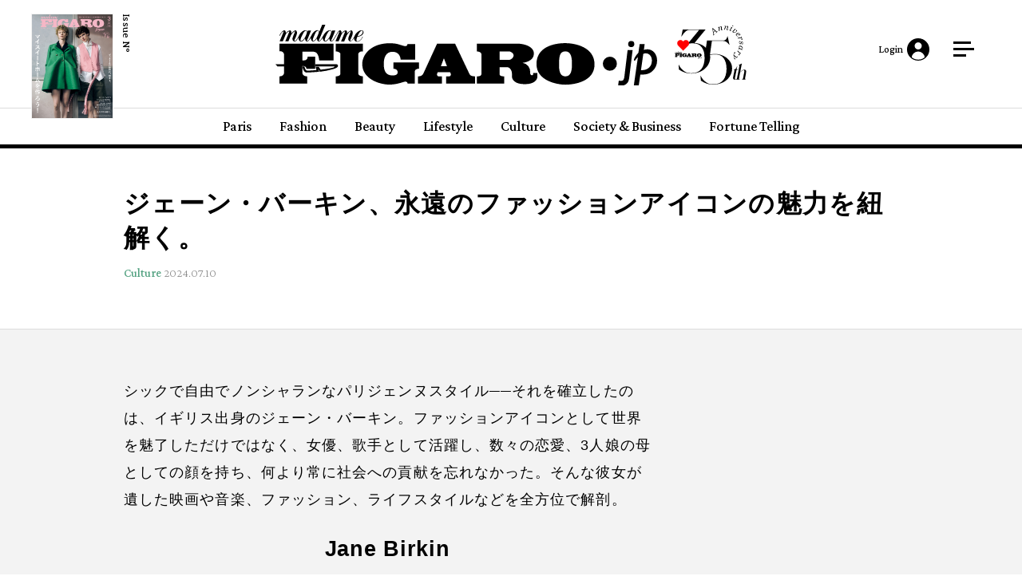

--- FILE ---
content_type: text/html; charset=UTF-8
request_url: https://madamefigaro.jp/culture/240710-jane-birkin-index.html
body_size: 19956
content:
<!DOCTYPE html>
<html lang="ja">
<head>
<script>(function(){var w={en:{fn:{},css:{},js:{}}};_wexal_pst=w;var u=navigator.userAgent;if((u.indexOf("iPhone")>0||u.indexOf("Android")>0)&&u.indexOf("Mobile")>0)w.ua="mobile";else w.ua="pc"})();
</script>
<meta charset="UTF-8">
<meta http-equiv="X-UA-Compatible" content="IE=edge">
<meta name="viewport" content="width=device-width,initial-scale=1.0">
<title>ジェーン・バーキン、永遠のファッションアイコンの魅力を紐解く。｜Culture｜madameFIGARO.jp（フィガロジャポン）</title>
<!-- meta -->
<meta name="title" content="ジェーン・バーキン、永遠のファッションアイコンの魅力を紐解く。｜Culture｜madameFIGARO.jp（フィガロジャポン）">
<meta name="keywords" content="ジェーン・バーキン"/>
<meta name="description" content="シックで自由でノンシャランなパリジェンヌスタイル──それを確立したのは、イギリス出身のジェーン・バーキン。ファッションアイコンとして世界を魅了しただけではなく、女優、歌手として活躍し、数々の恋愛、3人娘の母としての顔を持ち、何より常に社会への貢献を忘れなかった。そんな彼…"/>
<!-- OGP -->
<meta property="og:title" content="ジェーン・バーキン、永遠のファッションアイコンの魅力を紐解く。｜Culture｜madameFIGARO.jp（フィガロジャポン）"/>
<meta property="og:description" content="シックで自由でノンシャランなパリジェンヌスタイル──それを確立したのは、イギリス出身のジェーン・バーキン。ファッションアイコンとして世界を魅了しただけではなく、女優、歌手として活躍し、数々の恋愛、3人娘の母としての顔を持ち、何より常に社会への貢献を忘れなかった。そんな彼…"/>
<meta property="og:image" content="https://madamefigaro.jp/assets_c/2024/07/93e59df37cdb35850393173e29b8191357017feb-thumb-1200x800-770260.jpg"/>
<meta property="og:site_name" content="madameFIGARO.jp（フィガロジャポン）"/>
<meta property="og:url" content="https://madamefigaro.jp/culture/240710-jane-birkin-index.html"/>
<meta property="og:locale" content="ja_JP" itemprop="inLanguage"/>
<meta property="fb:app_id" content="1131647870256428"/>
<meta name="twitter:title" content="ジェーン・バーキン、永遠のファッションアイコンの魅力を紐解く。｜Culture｜madameFIGARO.jp（フィガロジャポン）"/>
<meta name="twitter:description" content="シックで自由でノンシャランなパリジェンヌスタイル──それを確立したのは、イギリス出身のジェーン・バーキン。ファッションアイコンとして世界を魅了しただけではなく、女優、歌手として活躍し、数々の恋愛、3人娘の母としての顔を持ち、何より常に社会への貢献を忘れなかった。そんな彼…"/>
<meta name="twitter:image" content="https://madamefigaro.jp/assets_c/2024/07/93e59df37cdb35850393173e29b8191357017feb-thumb-1200x800-770260.jpg"/>
<meta name="twitter:card" content="summary_large_image"/>
<meta name="twitter:site" content="@madameFIGARO_jp"/>
<meta name="twitter:url" content="https://madamefigaro.jp/culture/240710-jane-birkin-index.html"/>
<meta name="twitter:widgets:csp" content="on">
<meta name="google-site-verification" content="SpqFBhePoLmJ34eyDCD6N7gJXfNFtSrG6Fu2wujzaRc"/>
<meta name="p:domain_verify" content="937111f5a533bb63999ea2846c98f442"/>
<meta name="pubdate" content="2024-07-10T07:00:37+09:00">
<meta property="og:type" content="article"/>
<link rel="canonical" href="https://madamefigaro.jp/culture/240710-jane-birkin-index.html">
<link rel="preload" href="/assets/css/base.css" as="style">
<link rel="preload" href="/assets/js/lib/jquery-2.2.4.min.js" as="script">
<meta name="cXenseParse:recs:articleid" content="144135"/>
<meta name="cXenseParse:ccc-category" content="Culture"/>
<meta name="cXenseParse:keywords" content="ジェーン・バーキン"/>
<meta property="article:published_time" content="2024-07-10T07:00:37+09:00"/>
<meta name="cXenseParse:ccc-pubyear" content="2024"/>
<meta name="cXenseParse:ccc-pubmonth" content="202407"/>
<meta name="cXenseParse:ccc-pubday" content="20240710"/>
<meta property="article:modified_time" content="2025-08-28T11:55:23+09:00"/>
<meta name="cXenseParse:ccc-tieup" content="false"/>
<meta name="cXenseParse:author" content="madamefigaro.jp"/>
<meta name="cXenseParse:ccc-editor" content="00"/>
<link rel="stylesheet" href="/assets/css/base.css">
<link rel="stylesheet" href="/assets/css/article.css?20230425">
<script src="https://madamefigaro.jp/assets/js/swiper-bundle.min.js"></script>
<link rel="stylesheet" href="https://madamefigaro.jp/assets/css/swiper-bundle.min.css"/>
<link rel="preconnect" href="https://fonts.gstatic.com">
<link href="https://fonts.googleapis.com/css2?family=Crimson+Pro:wght@200;300;500&family=Heebo:wght@500;700&display=swap" rel="stylesheet">
<!-- link -->
<link rel="stylesheet" href="/assets/css/base.css?v20240603">
<!--FG-html_head.inc-->
<link rel="stylesheet" media="all" href="/assets/css/lib/slick.css" type="text/css">
<link rel="stylesheet" media="all" href="/assets/css/lib/slick-theme.css" type="text/css">
<link rel="stylesheet" media="all" href="/assets/css/cmn.css" type="text/css">
<link rel="stylesheet" href="/assets/css/login.css">
<link rel="shortcut icon" href="/favicon.ico">
<link rel="apple-touch-icon" href="/webclip_150x150.png"/>
<script src="/assets/js/lib/jquery-2.2.4.min.js"></script>
<!-- FOURMHB -->
<script type="application/javascript" src="//anymind360.com/js/6104/ats.js"></script>
<!--/FG-html_head.inc-->
<script type="text/javascript" src="//csm.cxpublic.com/CCCMediaHouse.js"></script>
<script type="application/ld+json">
      {
        "@context": "http://schema.org",
        "@type": "NewsArticle",
        "articleSection": "Culture",
        "headline": "ジェーン・バーキン、永遠のファッションアイコンの魅力を紐解く。",
        "description": "シックで自由でノンシャランなパリジェンヌスタイル──それを確立したのは、イギリス出身のジェーン・バーキン。ファッションアイコンとして世界を魅了しただけではなく、女優、歌手として活躍し、数々の恋愛、3人娘の母としての顔を持ち、何より常に社会への貢献を忘れなかった。そんな彼…",
        "datePublished": "2024-07-10T07:00:37+09:00",
        "dateModified": "2025-08-28T11:55:23+09:00",
        "keywords": ["ジェーン・バーキン"],
        "mainEntityOfPage": "https://madamefigaro.jp/culture/240710-jane-birkin-index.html",
        "image": [
          "https://madamefigaro.jp/upload-files/jane-burkin-index-00-240612.jpg",
          "https://madamefigaro.jp/upload-files/jane-history-ch-240710.jpg",
          "https://madamefigaro.jp/upload-files/7e67aa18126eed29742e79aade0b0c02d428d019.jpg",
          "https://madamefigaro.jp/upload-files/54e4ce6a0585a717c5408420a2785a818ba55a4f.jpg",
          "https://madamefigaro.jp/upload-files/thumb-jane-Birkin-diary-240206.jpg",
          "https://madamefigaro.jp/upload-files/thumb-memories-of-jane-230206.jpg",
          "https://madamefigaro.jp/upload-files/jane-birkin-movie-60s-thumb-240424.jpg",
          "https://madamefigaro.jp/upload-files/jane-birkin-movie-70s-thumb-240424.jpg",
          "https://madamefigaro.jp/upload-files/thumb-jane-birkins-cinema-list-230206.jpg",
          "https://madamefigaro.jp/upload-files/jane-birkin-movie-90s-thumb-240424.jpg",
          "https://madamefigaro.jp/upload-files/thumb-jane-birkin-music-album-230704.jpg",
          "https://madamefigaro.jp/upload-files/thumb-jane-birkin-music-230704.jpg",
          "https://madamefigaro.jp/upload-files/f028824d1b75972dee08f362ce0c09a731d1bf50.jpg",
          "https://madamefigaro.jp/upload-files/240207-Jane-Birkin-1-thum.jpg",
          "https://madamefigaro.jp/upload-files/8e7783eae32f6f3e7c1a777717652382786c16fc.jpg",
          "https://madamefigaro.jp/upload-files/d73178675fb2874102d07848c4e1f6de3302712c.jpg",
          "https://madamefigaro.jp/upload-files/Designers-message-jane-birkin-thumb2-240206.png",
          "https://madamefigaro.jp/upload-files/240209_yamazakimadoka_thum.jpg",
          "https://madamefigaro.jp/upload-files/f35a9ae459f5ccff65571b921dca78beb3bf18df.jpg",
          "https://madamefigaro.jp/upload-files/1ac29fd1a78d00ffdb3661babeceebb9b6f1a0dd.jpg",
          "https://madamefigaro.jp/upload-files/kate-barry-thumb-240405.jpg",
          "https://madamefigaro.jp/upload-files/240207-jane-daughters-thum.jpg",
          "https://madamefigaro.jp/upload-files/CharlotteH%2BJaneB-thumb-230720.jpg",
          "https://madamefigaro.jp/upload-files/668671831c97da8a31c23d0aca538ee97844a4a6.jpg",
          "https://madamefigaro.jp/upload-files/9170991b4cb60f6c3c7d26e74dc37b74e20639d3.jpg",
          "https://madamefigaro.jp/upload-files/51bee28bb96a3aeff0805759cdf980f8328f1c0b.jpg",
          "https://madamefigaro.jp/upload-files/240209-jane-activism-thum2.jpg"
        ],
        "publisher": {
          "@type": "Organization",
          "name": "madameFIGARO.jp",
          "logo": {
            "@type": "ImageObject",
            "url": "https://madamefigaro.jp/assets/images/common/logo_figaro.svg"
          }
        },
        "author": {
          "@type": "Person",
          "name": "フィガロジャポン編集部",
          "url": "https://madamefigaro.jp/"
        }
      }
</script>
<!-- GAM / Head Tag -->
<script async src="https://securepubads.g.doubleclick.net/tag/js/gpt.js"></script>
<!-- Twitter conversion tracking base code -->
<script>
!function(e,t,n,s,u,a){e.twq||(s=e.twq=function(){s.exe?s.exe.apply(s,arguments):s.queue.push(arguments);
},s.version='1.1',s.queue=[],u=t.createElement(n),u.async=!0,u.src='https://static.ads-twitter.com/uwt.js',
a=t.getElementsByTagName(n)[0],a.parentNode.insertBefore(u,a))}(window,document,'script');
twq('config','oe3vr');
</script>
<!-- End Twitter conversion tracking base code -->
<!-- Google Tag Manager -->
<script>(function(w,d,s,l,i){w[l]=w[l]||[];w[l].push({'gtm.start':
new Date().getTime(),event:'gtm.js'});var f=d.getElementsByTagName(s)[0],
j=d.createElement(s),dl=l!='dataLayer'?'&l='+l:'';j.async=true;j.src=
'//www.googletagmanager.com/gtm.js?id='+i+dl;f.parentNode.insertBefore(j,f);
})(window,document,'script','dataLayer','GTM-PJZWT8');</script>
<!-- End Google Tag Manager -->
</head>
<body>
<!-- Google Tag Manager(noscript) -->
<noscript><iframe src="//www.googletagmanager.com/ns.html?id=GTM-PJZWT8" height="0" width="0" style="display:none;visibility:hidden"></iframe></noscript>
<!-- End Google Tag Manager(noscript) -->
<!-- ==================================================
GAM / Section Tag Article
=================================================== -->
<script>
window.googletag = window.googletag || {cmd: []};
const safeFrameConfig = {
 allowPushExpansion: true,
 allowOverlayExpansion: true,
 sandbox: true,
 useUniqueDomain: true
};
// SP_Showcase_1st に広告があるかどうかの判定が必要
var SP_Showcase_1st_slot_name = '/117786882/FIGARO/FIGARO_SP_Article_Showcase-1st_320x180';
var SP_dynamicOpen = null;
googletag.cmd.push(function() {
    // SP_Showcase_1st に広告がなかった場合は、ページ間と記事間の中の処理を行わないようにしたい
    googletag.pubads().addEventListener('slotRenderEnded', function(event) {
      var slot_name = event.slot.getAdUnitPath();
      // SP_Showcase_1st_slot_nameの対応意外は関係なし
      if (slot_name != SP_Showcase_1st_slot_name){
        console.log(' SlotRenderEnded -  '+ slot_name);
        return;
      }
      if (event.isEmpty == false){
        SP_dynamicOpen = false;
        console.log('SP_Showcase_1st is ACTIVE');
        return;
      }
      SP_dynamicOpen = true;
      console.log('SP_Showcase_1st is Empty');
    });
});
// -> Sockets (PC/SP出し分け)
$(function() {
  var GAM_FIGARO_breakpoint = 768;
  if(window.innerWidth <= GAM_FIGARO_breakpoint ){
    // 本番用：記事中 (SP)
    var sockets_html = '<div id="5303007d-b518-4e52-81cf-f37cf260c034" class="__srw__"></div><div id="5303007d-b518-4e52-81cf-f37cf260c034-request" class="__srw-request__" data-display="5303007d-b518-4e52-81cf-f37cf260c034" style="margin-top: 12.31884%"></div>';
  } else {
    // 本番用：記事中 (PC)
    var sockets_html = '<div id="193d9bce-f55d-4670-a57e-480fdfc664d2" class="__srw__"></div><div id="193d9bce-f55d-4670-a57e-480fdfc664d2-request" class="__srw-request__" data-display="193d9bce-f55d-4670-a57e-480fdfc664d2" style="margin-top: 5.69231rem;"></div>';
  }
  // ↓以下共通
  sockets_html += '<script defer src="https://re.trigs-sockets.com/js/rw.js"><\/script>';
  $('.articleContent:last .relatedBlock').before( sockets_html );
  console.log('Ad Socket on articleContent.relatedBlock');
});
// <- Sockets
// FourM HB スロット格納用
var fmHBSlots = [];
googletag.cmd.push(function() {
 var SP_Showcase_1st = googletag.defineSlot(SP_Showcase_1st_slot_name, [[320, 100], [320, 50], [320, 180], [1, 1], 'fluid'], 'div-gpt-ad-showcase-1st').addService(googletag.pubads());
 var SP_Showcase_2nd = googletag.defineSlot('/117786882/FIGARO/FIGARO_SP_Article_Showcase-2nd_320x180', [[1, 1], [300, 250], [320, 180], [336, 280], [300, 600], 'fluid'], 'div-gpt-ad-showcase-2nd').addService(googletag.pubads());
 var SP_BottomBanner = googletag.defineSlot('/117786882/FIGARO/FIGARO_SP_Article_BottomBanner_320x50', [[1, 1], [300, 50], [320, 100], [320, 50], 'fluid'], 'div-gpt-ad-bottombanner').addService(googletag.pubads());
 var SP_Showcase_1st_ADNW = googletag.defineSlot('/117786882/FIGARO/FIGARO_SP_Article_Showcase-1st_ADNW_320x180', [[1, 1], [320, 100], [320, 180], [320, 50], 'fluid', [1, 2]], 'div-gpt-ad-showcase-adnw').addService(googletag.pubads());
 var SP_Interstitial_OUT = googletag.defineOutOfPageSlot('/117786882/FIGARO/FIGARO_SP_ALL_Interstitial_320x376', 'div-gpt-ad-interstitial').addService(googletag.pubads());
 var PC_Halfpage_1ST = googletag.defineSlot('/117786882/FIGARO/FIGARO_PC_Article_Halfpage-1st_300x600', [[1, 1], [300, 250], [300, 600]], 'div-gpt-ad-halfpage-1st').addService(googletag.pubads());
 var PC_Billboard_A_1ST = googletag.defineSlot('/117786882/FIGARO/FIGARO_PC_Article_Billboard-1st_970x250', [[970, 250], [1, 1]], 'div-gpt-ad-billboard-a-1st').addService(googletag.pubads());
//AdX INTERSTITIAL
 var SP_ARTICLE_Adx_interstitial;
 var PC_ARTICLE_Adx_interstitial;
 var GAM_FIGARO_breakpoint = 768;
 var ZERO_mapping =googletag.sizeMapping().addSize([0, 0], []).build();
 if(window.innerWidth <= GAM_FIGARO_breakpoint ){
  SP_ARTICLE_Adx_interstitial = googletag.defineOutOfPageSlot('/117786882/FIGARO/FIGARO_SP_Article_Adx-Interstitial_320x480',googletag.enums.OutOfPageFormat.INTERSTITIAL);
  SP_ARTICLE_Adx_interstitial.addService(googletag.pubads());
  PC_Halfpage_1ST.defineSizeMapping(ZERO_mapping);
  PC_Billboard_A_1ST.defineSizeMapping(ZERO_mapping);
  // add SPスロット to fmHBSlots
  fmHBSlots.push(SP_Showcase_1st);
  fmHBSlots.push(SP_Showcase_2nd);
  fmHBSlots.push(SP_BottomBanner);
  fmHBSlots.push(SP_Showcase_1st_ADNW);
  fmHBSlots.push(SP_Interstitial_OUT);
  fmHBSlots.push(SP_ARTICLE_Adx_interstitial);
 }else{
  PC_ARTICLE_Adx_interstitial = googletag.defineOutOfPageSlot('/117786882/FIGARO/FIGARO_PC_Article_Adx-Interstitial_320x480',googletag.enums.OutOfPageFormat.INTERSTITIAL);
  PC_ARTICLE_Adx_interstitial.addService(googletag.pubads());
  SP_Showcase_1st.defineSizeMapping(ZERO_mapping);
  SP_Showcase_2nd.defineSizeMapping(ZERO_mapping);
  SP_BottomBanner.defineSizeMapping(ZERO_mapping);
  SP_Showcase_1st_ADNW.defineSizeMapping(ZERO_mapping);
  // add PCスロット to fmHBSlots
  fmHBSlots.push(PC_ARTICLE_Adx_interstitial);
  fmHBSlots.push(PC_Halfpage_1ST);
  fmHBSlots.push(PC_Billboard_A_1ST);
 //PC の場合、ページ間広告を表示。
  SP_dynamicOpen = true;
 }
 googletag.pubads().setTargeting("env", "live"); 
 googletag.pubads().setTargeting("category", "Culture");
 googletag.pubads().setTargeting("page_url", location.pathname);
 googletag.pubads().enableSingleRequest();
 googletag.pubads().collapseEmptyDivs();
 // disableInitialLoad
 googletag.pubads().disableInitialLoad();
 googletag.enableServices();
 if (googletag.pubads().getTargeting("category") != "ad-disabled") {
  // ad-disabledでなければHBリクエスト & GAM refresh
  console.log('HB Request : Base');
  window.anymindTS4HB(fmHBSlots);
 }else{
 // ad-disabledの場合、SP_Showcase_1st に広告があるかどうかの判定のためGAM refresh all(現在の処理と互換性を持たせるため)
  console.log('GAM Refresh');
  googletag.pubads().refresh();     
 }
});
// リセットのためにグローバル変数化
var PC_Halfpage_2ND, SP_INFINITY_ARTICLE, PC_INFINITY_ARTICLE;
// 動的に挿入するAD
function dynamic_displayAD(articleID, category, rootpath) {
  if (!googletag || SP_dynamicOpen === null) { return setTimeout(function() { dynamic_displayAD(articleID, category, rootpath); }, 100); }
  googletag.cmd.push(function() {
  console.log('SET Infinity Article');
  var key = articleID;
  // SP_Showcase_1st に広告がなかった場合は、ページ間と記事間の中の処理を行わないようにしたい
  if (!SP_dynamicOpen) {
  console.log('Stoped Infinity Article : key is '+ key);
  return;
  }
  console.log('Go Infinity Article : key is '+ key);
  // FourM HB dynamic スロット格納用
  var fmHBSlotsDynamic = [];
  //googletag.destroySlots([PC_Halfpage_2ND,SP_INFINITY_ARTICLE, PC_INFINITY_ARTICLE]); // リセット
  PC_Halfpage_2ND = googletag.defineSlot('/117786882/FIGARO/FIGARO_PC_Article_Halfpage-2nd_300x600', [[1, 1], [300, 250], [300, 600]], 'div-gpt-ad-halfpage-2nd-' + key ).addService(googletag.pubads());
  SP_INFINITY_ARTICLE = googletag.defineSlot('/117786882/FIGARO/FIGARO_SP_Article_Infinity-Article_300x250', [[300, 250], [336, 280]], 'div-gpt-ad-sp-infinity-article-' + key).addService(googletag.pubads());
  PC_INFINITY_ARTICLE = googletag.defineSlot('/117786882/FIGARO/FIGARO_PC_Article_Infinity-Article_300x250', [[970, 250], [1, 1], [336, 280], [300, 250], [728, 90]], 'div-gpt-ad-pc-infinity-article-' + key ).addService(googletag.pubads());
  var GAM_FIGARO_breakpoint = 768;
  var ZERO_mapping =googletag.sizeMapping().addSize([0, 0], []).build();  
  if(window.innerWidth <= GAM_FIGARO_breakpoint ){
   PC_Halfpage_2ND.defineSizeMapping(ZERO_mapping);
   PC_INFINITY_ARTICLE.defineSizeMapping(ZERO_mapping);
   // add SPスロット to fmHBSlotsDynamic
   fmHBSlotsDynamic.push(SP_INFINITY_ARTICLE);
  }else{
   SP_INFINITY_ARTICLE.defineSizeMapping(ZERO_mapping);
   // add PCスロット to fmHBSlotsDynamic
   fmHBSlotsDynamic.push(PC_Halfpage_2ND);
   fmHBSlotsDynamic.push(PC_INFINITY_ARTICLE);
  }
  googletag.pubads().setTargeting("category", category);
  googletag.pubads().setTargeting("page_url", rootpath);
  googletag.display(SP_INFINITY_ARTICLE);
  googletag.display(PC_Halfpage_2ND);
  googletag.display(PC_INFINITY_ARTICLE);
  if (googletag.pubads().getTargeting("category") != "ad-disabled") {
   // ad-disabledでなければHBリクエスト & GAM refresh
   console.log('HB Request : Infinity Article');
   window.anymindTS4HB(fmHBSlotsDynamic);
  }else{
   // ad-disabledの場合、現在の処理と互換性を持たせるためGAM refresh
   googletag.pubads().refresh(fmHBSlotsDynamic);
   console.log('GAM Refresh : Infinity Article');
  }
  });
}
// リセットのためにグローバル変数化
var PC_INFINITY_PAGE, SP_INFINITY_PAGE;
function dynamic_whatpagerAD(articleID, page) {
  if (!googletag || SP_dynamicOpen === null) { return setTimeout(function() { dynamic_whatpagerAD(articleID, page); }, 100); }
  googletag.cmd.push(function() {
    console.log('SET Infinity Page');
    var key = articleID +'-'+ page;
    // SP_Showcase_1st に広告がなかった場合は、ページ間と記事間の中の処理を行わないようにしたい
    if (!SP_dynamicOpen) {
    console.log('Stoped Infinity Page : key is '+ key);
    return;
    }
  console.log('Go Infinity Page : key is '+ key);
  // FourM HB dynamic スロット格納用
  var fmHBSlotsDynamic = [];
  //googletag.destroySlots([PC_INFINITY_PAGE,SP_INFINITY_PAGE]); // リセット
  PC_INFINITY_PAGE = googletag.defineSlot('/117786882/FIGARO/FIGARO_PC_Article_Infinity-Page_300x250', [[1, 1], [300, 250], [336, 289], 'fluid'], 'div-gpt-ad-pc-infinity-page-' + key).addService(googletag.pubads());
  SP_INFINITY_PAGE = googletag.defineSlot('/117786882/FIGARO/FIGARO_SP_Article_Infinity-Page_300x250', [[300, 250], [336, 280], [1, 1], 'fluid'], 'div-gpt-ad-sp-infinity-page-' + key).addService(googletag.pubads());
  var GAM_FIGARO_breakpoint = 768;
  var ZERO_mapping =googletag.sizeMapping().addSize([0, 0], []).build();  
  if(window.innerWidth <= GAM_FIGARO_breakpoint ){
   PC_INFINITY_PAGE.defineSizeMapping(ZERO_mapping);
   // add SPスロット to fmHBSlotsDynamic
   fmHBSlotsDynamic.push(SP_INFINITY_PAGE);
  }else{
   SP_INFINITY_PAGE.defineSizeMapping(ZERO_mapping);
   // add PCスロット to fmHBSlotsDynamic
   fmHBSlotsDynamic.push(PC_INFINITY_PAGE);
  }
  googletag.display(PC_INFINITY_PAGE);
  googletag.display(SP_INFINITY_PAGE);
  if (googletag.pubads().getTargeting("category") != "ad-disabled") {
   // ad-disabledでなければHBリクエスト & GAM refresh
   console.log('HB Request : Infinity Page');
   window.anymindTS4HB(fmHBSlotsDynamic);
  }else{
   // ad-disabledの場合、現在の処理と互換性を持たせるためGAM refresh
   console.log('GAM Refresh : Infinity Page');
   googletag.pubads().refresh(fmHBSlotsDynamic);
  }
  });
}
</script>
<!-- ==================================================
1PLUSX
=================================================== -->
<script>
var getOpxProfileApiUrl= function (fpid) {
  const URL = 'https://mediaconsortium.profiles.tagger.opecloud.com/api/v1';
  if(fpid) {
    return  URL + '?url=' + encodeURIComponent(window.location.href) + '&fpid=' + fpid;
  } else {
    return  URL + '?url=' + encodeURIComponent(window.location.href);
  }
}
var readOpxFpidFromLocalStrage = function () {
  try {
    const fpid = window.localStorage.getItem('ope_fpid');
    if (fpid) {
      return fpid;
    }
      return null;
  } catch (error) {
    return null;
  }
}
var opxAccessDg = function (res) {
  if (res) {
    googletag.cmd.push(function () {
      if (res !== null) {
        if (res["s"] !== null && res["s"].length > 0) {
          googletag.pubads().setTargeting("opeaud", res["s"]);
        }
        if (res["t"] !== null && res["t"].length > 0) {
          googletag.pubads().setTargeting("opectx", res["t"]);
        }
      }
    });
  }
};
try{
let opxpromise = fetch(getOpxProfileApiUrl(readOpxFpidFromLocalStrage()), {
referrerPolicy: 'no-referrer-when-downgrade',
mode: 'cors',
credentials: 'include'
});
opxpromise
.then(function (response) {
  if (response.status === 200) {
    return response.json();
  } else {
    throw new Error("OPX SERVER ERROR");
  }
})
.then(data => { console.log(data);return data; })
.then(function(res) {
  opxAccessDg(res);
});
} catch (error) {
  console.log(error);
}
</script>
<div class="loading" id="loading">
<div class="circle"></div>
</div>
<div id="wrapper">
<div class="adbnnerWraper">
<div class="mainContent">
<header class="header fixed" id="header">
<script>(function(){var w={en:{fn:{},css:{},js:{}}};_wexal_pst=w;var u=navigator.userAgent;if((u.indexOf("iPhone")>0||u.indexOf("Android")>0)&&u.indexOf("Mobile")>0)w.ua="mobile";else w.ua="pc"})();
</script>
<div class="inner">
<style>
                    .header .logo {
	                    display: flex;
	                    align-items: center;
	                    justify-content: space-between;
	                    width: 239.786px;
						
                    }
                    
                    .header .logo a {
						width: 194px;
                    }
                    
                    .header .logo .logo-35  {
	                    width: 36.623px;
                    }
                    
                    .header.resize .logo {
    					width: 180.4575px;
					}
                    
                    .header.resize .logo a {
    					width: 146px;
					}
                    
                    .header.resize .logo .logo-35 {
    					width: 27.5617px;
					}
                    
                    .logo-35 {
	                    position: relative;
	                    display: block;                	
                    }
                    
                    .logo-35--default {
	                    position: relative;
                    	transition: all 0.25s ease;
                    }
                    
                    .logo-35--hover {
	                    position: absolute;
                    	left: 0;
                    	top: 0;
                    	display: block;
                    	width: 100%;
                    	height: 100%;
                    	opacity: 0;
                    	transition: all 0.25s ease;
                    }
                    
                    .logo-35:hover .logo-35--default {
	                    opacity: 0;
                    }
                    
                    .logo-35:hover .logo-35--hover {
	                    opacity: 1;
                    }
                    
                    @media (min-width: 813px) {
                    	.header .logo {
		                    width: 590.8129px;
	                    }
                    
						.header .logo a {
							width: 478px;
						}
                    
                    	.header .logo .logo-35  {
		                    width: 90.2361px;
                    	}
                    	
                    	 .header.resize .logo {
    						width: 255.8541px;
						}
                    
                    	.header.resize .logo a {
    						width: 207px;
						}
                    
                    	.header.resize .logo .logo-35 {
    						width: 39.0771px;
						}
                    }
	                </style>
<div class="logo">
<a href="/"><img src="/assets/images/common/logo_figaro.svg" alt="madame FIGARO.jp" width="362" height="58"></a>
<a class="logo-35" href="/special/35th-anniversary/">
<img class="logo-35--default" src="/assets/images/common/FW25_35LOGO_B-01.svg" alt="35th anniversary" width="87" height="87">
<img class="logo-35--hover" src="/assets/images/common/FW25_35LOGO_B-02.svg" alt="" width="87" height="87">
</a>
</div>
<div class="ut">
<p id="js_login_ui_head_login" class="user" style="display:none"><a href="#dummy"><span class="t fontCrimson">Login</span></a></p>
<p id="js_login_ui_head_mypage" class="user" style="display:none"><a href="__%CCCMH_MYPAGE_URL%__" target="_blank"><span class="t fontCrimson">Mypage</span></a></p>
<div class="menu" data-gtm-click="hum_menu"><button class="navBtn" id="navBtn"><span>MENU</span></button></div>
</div>
<div class="magazine"><a href="/magazine/figaro/" target="_blank"><img src="/assets/img/common/dummy.gif" alt="FIGARO Japon" class="lazy magazine-parts-image">
<p class="fontCrimson magazine-parts-vol"></p></a></div>
<!-- [inner] --></div>
<div class="subMenu">
<div class="in">
<ul>
<li><a href="/paris/" class="fontCrimson">Paris</a></li>
<li><a href="/fashion/" class="fontCrimson">Fashion</a></li>
<li><a href="/beauty/" class="fontCrimson">Beauty</a></li>
<li><a href="/lifestyle/" class="fontCrimson">Lifestyle</a></li>
<li><a href="/culture/" class="fontCrimson">Culture</a></li>
<li><a href="/society-business/" class="fontCrimson">Society &amp; Business</a></li>
<li><a href="/fortune/" class="fontCrimson">Fortune Telling</a></li>
</ul>
</div>
<!-- [subMenu] --></div>
<!-- [header] --></header>
<div class="navBody" id="navBody">
<div class="navHeader">
<p class="logo"><a href="/"><img src="/assets/images/common/logo_figaro-wh.svg" alt="madame FIGARO.jp"></a></p>
<div class="close" id="navClose"><button>CLOSE</button></div>
<!-- [navHeader] --></div>
<div class="wrap">
<div class="inner">
<div class="searchBox">
<form action="/search_result2.html" name="search">
<input type="hidden" name="cx" value="000197887372191508134:uedyajyrkwc"/>
<input type="hidden" name="ie" value="UTF-8"/>
<input type="hidden" name="sa" value="search"/>
<input id="searchWord" type="text" placeholder="Search" autocomplete="off" name="q" id="side-search-field">
<button class="btn">SEARCH</button>
</form>
</div>
<nav>
<div class="category fontCrimson">
<p class="cat">Categories:</p>
<ul class="list">
<li><a data-gtm-click="hum_35th" href="/special/35th-anniversary/">35th Anniversary</a></li>
<li><a data-gtm-click="hum_paris" href="/paris/">Paris</a></li>
<li><a href="/fashion/" class="inNav">Fashion</a>
<div class="innerNav">
<ul>
<li><a data-gtm-click="hum_fashion" href="/fashion/">All</a></li>
<li><a data-gtm-click="hum_watches" href="/fashion/watch/">Watches</a></li>
<li><a data-gtm-click="hum_jewelry" href="/fashion/jewelry/">Jewelry</a></li>
</ul>
</div>
</li>
<li><a data-gtm-click="hum_beauty" href="/beauty/">Beauty</a></li>
<li><a href="/lifestyle/" class="inNav">Lifestyle</a>
<div class="innerNav">
<ul>
<li><a data-gtm-click="hum_lifestyle" href="/lifestyle/">All</a></li>
<li><a data-gtm-click="hum_travel" href="/lifestyle/travel/">Travel</a></li>
<li><a data-gtm-click="hum_gourmet" href="/lifestyle/gourmet/">Gourmet</a></li>
<li><a data-gtm-click="hum_interior" href="/lifestyle/interior/">Interiors</a></li>
</ul>
</div>
</li>
<li><a href="/culture/" class="inNav">Culture</a>
<div class="innerNav">
<ul>
<li><a data-gtm-click="hum_culture" href="/culture/">All</a></li>
<li><a data-gtm-click="celebrity" href="/culture/celebrity/">Celebrity</a></li>
</ul>
</div>
</li>
<li><a data-gtm-click="society-business" href="/society-business/">Society &amp; Business</a></li>
<li><a data-gtm-click="business-with-attitude" href="/society-business/business-with-attitude/">Business with Attitude</a></li>
<li><a data-gtm-click="figaro-wine-club" href="/lifestyle/gourmet/figaro-wine-club/">FIGARO Wine Club</a></li>
<li><a data-gtm-click="figaro-marche" href="https://marche.madamefigaro.jp/" target="_blank">FIGARO Marché</a></li>
</ul>
</div>
<div class="other">
<ul class="list fontCrimson">
<li><a data-gtm-click="Latest-articles" href="/latest.html">Latest articles</a></li>
<!--<li><a href="/ranking.html">Ranking</a></li>-->
<li><a data-gtm-click="series" href="/series/">Series</a></li>
<li><a data-gtm-click="fortune" href="/fortune/">Fortune Telling</a></li>
<li><a data-gtm-click="collection" href="/fashion/collection/">Collection</a></li>
<li><a data-gtm-click="author" href="/author/">Author</a></li>
<li><a data-gtm-click="blog" href="/blog/">Blog</a></li>
<li><a data-gtm-click="information" href="/information/">Information</a></li>
<li><a data-gtm-click="membership" href="/membership/">Membership</a></li>
</ul>
<dl class="tags">
<dt class="fontCrimson">Tags:</dt>
<dd>
<ul>
<li><a style="background-color:#000;" data-gtm-click="tag" href="/tag/ヘルスケア/">ヘルスケア</a></li>
<li><a style="background-color:#000;" data-gtm-click="tag" href="/tag/温活/">温活</a></li>
<li><a style="background-color:#000;" data-gtm-click="tag" href="/tag/Beauty/">Beauty</a></li>
<li><a style="background-color:#000;" data-gtm-click="tag" href="/tag/イヴ・サンローラン・ボーテ/">イヴ・サンローラン・ボーテ</a></li>
<li><a style="background-color:#000;" data-gtm-click="tag" href="/tag/コスメデコルテ/">コスメデコルテ</a></li>
<li><a style="background-color:#000;" data-gtm-click="tag" href="/tag/シャネル/">シャネル</a></li>
</ul>
</dd>
</dl>
</div>
<div class="info">
<div class="top">
<p class="t fontCrimson">Top News</p>
<article class="col">
<a href="https://madamefigaro.jp/lifestyle/gourmet/260124-cookie.html"><div class="image"><span style="background-image: url('https://madamefigaro.jp/assets_c/2026/01/260115-cookie-thum-thumb-600xauto-850328.jpg');"></span></div><p class="text"><span>和洋の味わいが楽しめる手土産。【クッキー缶手帖】</span></p></a>
</article>
</div>
<div class="magazine">
<p class="t fontCrimson">Magazine</p>
<article class="col">
<a data-gtm-click="magazine" href="/magazine/figaro/">
<div class="cover"><img src="/assets/img/common/dummy.gif" alt="FIGARO Japon" class="lazy magazine-parts-image"></div>
<div class="text">
<p class="num magazine-parts-number"></p>
<p class="catch magazine-parts-title"></p>
<p class="view fontCrimson"><span><span>View More</span></span></p>
</div>
</a>
</article>
</div>
</div>
</nav>
<div class="sns">
<p class="t fontCrimson">Follow Us:</p>
<ul class="list">
<li><a href="https://twitter.com/madameFIGARO_jp" target="_blank" class="sns01"><img src="/assets/images/common/icon_sns01.svg" alt="Twitter"></a></li>
<li><a href="https://www.instagram.com/madamefigarojapon/" target="_blank" class="sns02"><img src="/assets/images/common/icon_sns02.svg" alt="instagram"></a></li>
<li><a href="https://www.facebook.com/madameFIGARO.jp" target="_blank" class="sns03"><img src="/assets/images/common/icon_sns03.svg" alt="facebook"></a></li>
<li><a href="https://line.me/R/ti/p/%40oa-figaronews" target="_blank" class="sns04"><img src="/assets/images/common/icon_sns04.svg" alt="LINE"></a></li>
<li><a href="https://www.youtube.com/channel/UCe7sxfmeolz-HMwSgc_MBMA" target="_blank" class="sns05"><img src="/assets/images/common/icon_sns05.svg" alt="Youtube"></a></li>
<li><a href="https://www.pinterest.jp/madamefigarojapon/_created/" target="_blank" class="sns06"><img src="/assets/images/common/icon_sns06-wh.svg" alt="Pinterest"></a></li>
</ul>
</div>
<!-- [inner] --></div>
<!-- [wrap] --></div>
<!-- [navBody] --></div>
<main class="main" id="main">
<section class="articleContent" data-id="144135" data-ad-category="Culture">
<div class="heading">
<div class="wrap">
<div class="inner">
<div class="block">
<h1 class="title">
<span class="m">ジェーン・バーキン、永遠のファッションアイコンの魅力を紐解く。</span></h1>
<div class="data">
<p class="dete fontCrimson"><span><a href="https://madamefigaro.jp/culture/">Culture</a></span> 2024.07.10</p>
</div>
</div>
</div>
</div>
<!-- [heading] --></div>
<div id="bnrArea">
<div class="body">
<div class="inner">
<div class="lyt">
<div class="mainCol">
<style>
html {
scroll-behavior: smooth;
scroll-padding-top: 70px;
}
</style>
<div class="contents">
<!--メインエリア-->
<div class="mainArea" data-url="/culture/240710-jane-birkin-index.html">
<!--モジュール テキストエリア txtBox01-->
<div class="entryBody js-whatpager">
<p>シックで自由でノンシャランなパリジェンヌスタイル──それを確立したのは、イギリス出身のジェーン・バーキン。ファッションアイコンとして世界を魅了しただけではなく、女優、歌手として活躍し、数々の恋愛、3人娘の母としての顔を持ち、何より常に社会への貢献を忘れなかった。そんな彼女が遺した映画や音楽、ファッション、ライフスタイルなどを全方位で解剖。</p>
<h2 style="text-align: center;"><span style="font-family: impact, sans-serif; font-size: 150%;">Jane Birkin<br>ジェーン・バーキン</span></h2>
<p><img loading="lazy" width="1600" alt="jane-burkin-index-00-240612.jpg" src="https://madamefigaro.jp/upload-files/jane-burkin-index-00-240612.jpg" style="text-align: center; display: block; margin: 0 auto 20px;" height="1999" class="mt-image-center"></p>
<p class="entryCaption">ミニ丈のニットドレスに身を包む。1968年、ロンドンにて。©Gamma Rapho/Aflo</p>
<div class="borderBox">
<div class="inner" style="text-align: left;"><strong><span style="font-size: 90%;">INDEX</span></strong><br><a href="#1">HISTORY｜年表</a><br><a href="#2">CLOSE FAMILY &amp; FRIENDS｜家族と友人</a><br><a href="#3">DIARIES｜日記</a><br><a href="#4">CINEMA｜映画</a><br><a href="#5">MUSIC｜音楽</a><br><a href="#6">FASHION｜ファッション</a><br><a href="#7">INTERIOR｜インテリア</a><br><a href="#8">LIFESTYLE｜ライフスタイル</a><br><a href="#9">DAUGHTERS｜娘たち</a><br><a href="#10">ACTIVISM｜社会貢献</a></div>
</div>
<p class="p1" id="1" style="text-align: center;"><span style="font-size: 120%;"><strong><span style="font-family: impact, sans-serif;">HISTORY<br>ジェーン・バーキンの歴史</span></strong></span></p>
<p><a href="https://madamefigaro.jp/culture/240610-jane-burkin-01-chronology.html"><img loading="lazy" width="1200" alt="jane-history-ch-240710.jpg" src="https://madamefigaro.jp/upload-files/jane-history-ch-240710.jpg" style="text-align: center; display: block; margin: 0 auto 20px;" height="800" class="mt-image-center"></a></p>
<p class="entryCaption">©Alamy/amanaimages</p>
<h3><span style="color: rgb(0, 0, 0);"><a href="https://madamefigaro.jp/culture/240610-jane-burkin-01-chronology.html" style="color: rgb(0, 0, 0);"><span style="font-size: 100%;">年表で振り返る、ジェーン・バーキンの人生。</span></a></span></h3>
<p><span style="font-size: 80%;">パリジェンヌスタイルのファッションアイコンだったジェーン・バーキン。家族との関係や、数々の恋愛、映画や舞台の出演や音楽作品、社会貢献活動など......彼女の波瀾万丈な歴史を年表で振り返ろう。<a href="https://madamefigaro.jp/culture/240610-jane-burkin-01-chronology.html">&gt;&gt;Read More</a></span></p>
<p>---fadeinpager---</p>
<p class="p1" id="2" style="text-align: center;"><span style="font-family: impact, sans-serif;"><strong><span style="font-size: 120%;">CLOSE FAMILY &amp; FRIENDS<br>ジェーン・バーキンの家族と友人</span></strong></span></p>
<p><a href="https://madamefigaro.jp/culture/240611-jane-burkin-02-close-family.html"><img loading="lazy" width="1200" alt="close-family-andfriends-thumb-240201.jpg" src="https://madamefigaro.jp/upload-files/7e67aa18126eed29742e79aade0b0c02d428d019.jpg" style="text-align: center; display: block; margin: 0 auto 20px;" height="800" class="mt-image-center"></a></p>
<h3><span><span style="color: rgb(0, 0, 0);"><a href="https://madamefigaro.jp/culture/240611-jane-burkin-02-close-family.html" style="color: rgb(0, 0, 0);">長い間、近くにいた自分だけが知るジェーンの素顔。</a></span><br></span><span style="font-size: 80%;"></span></h3>
<p><span style="font-size: 80%;">ジェーンが最も信頼し、常に寄り添ってくれていた兄、親友、マネージャー。公私ともに長い時間を一緒に過ごした人たちから、知られざるエピソードを聞いた。<a href="https://madamefigaro.jp/culture/240611-jane-burkin-02-close-family.html">&gt;&gt;Read More</a></span></p>
<p><a href="https://madamefigaro.jp/culture/240628-jane-birkin.html"><img loading="lazy" width="1600" alt="08b4f448f63b1bad1dfadc646b9265d0afb3555e.jpg" src="https://madamefigaro.jp/upload-files/54e4ce6a0585a717c5408420a2785a818ba55a4f.jpg" style="text-align: center; display: block; margin: 0 auto 20px;" height="1094" class="mt-image-center"></a></p>
<p class="entryCaption">photography: AP/Aflo</p>
<h3><span style="color: rgb(0, 0, 0);"><a href="https://madamefigaro.jp/culture/240628-jane-birkin.html" style="color: rgb(0, 0, 0);">「笑顔のままでいてね、そうしたら......」ジェーン・バーキンが親友に語った、人生の秘訣とは？</a></span><br><span style="font-size: 80%;"></span></h3>
<p><span style="font-size: 80%;">文筆家・村上香住子が胸をときめかせた言葉を綴る連載「La boîte à bijoux pour les mots précieuxーことばの宝石箱」。今回は筆者と公私ともに親交の深かった、女優にして歌手、世界を魅了したジェーン・バーキンの言葉をご紹介。<a href="https://madamefigaro.jp/culture/240628-jane-birkin.html">&gt;&gt;Read More</a></span></p>
<p>---fadeinpager---</p>
<h2 style="text-align: center;" id="3"><span style="font-size: 100%; font-family: impact, sans-serif;">DIARIES<br>ジェーン・バーキンの日記</span></h2>
<p><a href="https://madamefigaro.jp/culture/240612-jane-burkin-03-diaries.html"><img loading="lazy" width="1200" alt="thumb-jane-Birkin-diary-240206.jpg" src="https://madamefigaro.jp/upload-files/thumb-jane-Birkin-diary-240206.jpg" style="text-align: center; display: block; margin: 0 auto 20px;" height="800" class="mt-image-center"></a></p>
<p class="entryCaption">photography: John Chan</p>
<h3><span style="color: rgb(0, 0, 0);"><a href="https://madamefigaro.jp/culture/240612-jane-burkin-03-diaries.html" style="color: rgb(0, 0, 0);">11歳から綴られたジェーンの日記を読み解く。</a></span><br><span style="font-size: 80%;"></span></h3>
<p><span style="font-size: 80%;">2018年、ジェーン・バーキンの日記が発売された。11歳からの寄宿舎生活、3人の男性との出会いと子どもたち、仕事......喜びも悲しみも、自身が綴る約60年に及ぶ人生のストーリー。<a href="https://madamefigaro.jp/culture/240612-jane-burkin-03-diaries.html">&gt;&gt;Read More</a></span></p>
<p>---fadeinpager---</p>
<h2 style="text-align: center;" id="4"><span style="font-size: 100%; font-family: impact, sans-serif;"><strong>CINEMA<br>ジェーン・バーキンと映画</strong></span></h2>
<p><a href="https://madamefigaro.jp/culture/240613-jane-burkin-04-actors.html"><img loading="lazy" width="1200" alt="thumb-memories-of-jane-230206.jpg" src="https://madamefigaro.jp/upload-files/thumb-memories-of-jane-230206.jpg" style="text-align: center; display: block; margin: 0 auto 20px;" height="800" class="mt-image-center"></a></p>
<p class="entryCaption">© Bridgeman/amanaimages</p>
<h3><span style="color: rgb(0, 0, 0);"><a href="https://madamefigaro.jp/culture/240613-jane-burkin-04-actors.html" style="color: rgb(0, 0, 0);">カトリーヌ・ドヌーヴら、俳優同士の優しい繋がり。</a></span><br><span style="font-size: 80%;"></span></h3>
<p><span style="font-size: 80%;">同時代を駆け抜けた同志、年下の共演者......。どこか家族のような結びつきがあった3人の俳優（カトリーヌ・ドヌーヴ、パスカル・グレゴリー、マチュー・ドゥミ）が明かす、ジェーンとの思い出とは？<a href="https://madamefigaro.jp/culture/240613-jane-burkin-04-actors.html">&gt;&gt;Read More</a></span></p>
<p><a href="https://madamefigaro.jp/culture/240614-jane-burkin-05-cinema-1960.html"><img loading="lazy" width="1200" alt="jane-birkin-movie-60s-thumb-240424.jpg" src="https://madamefigaro.jp/upload-files/jane-birkin-movie-60s-thumb-240424.jpg" style="text-align: center; display: block; margin: 0 auto 20px;" height="800" class="mt-image-center"></a></p>
<p class="entryCaption">© NANA PRODUCTIONS/SIPA/amanaimages</p>
<h3><span style="color: rgb(0, 0, 0);"><a href="https://madamefigaro.jp/culture/240614-jane-burkin-05-cinema-1960.html" style="color: rgb(0, 0, 0);">チームワークを愉しんだ女優、ジェーン・バーキン出演映画リスト。【1960年代】</a></span><br><span style="font-size: 80%;"></span></h3>
<p><span style="font-size: 80%;">圧巻の作品リストだ。若い時は長い肢体で魅せるファッション映画、コメディエンヌとしても活躍し、芸術家のパートナー役や同性愛も演じた。錚々たる映画作家に起用され、残した軌跡がここに。<a href="https://madamefigaro.jp/culture/240614-jane-burkin-05-cinema-1960.html">&gt;&gt;Read More</a></span></p>
<p><a href="https://madamefigaro.jp/culture/240614-jane-burkin-05-cinema-1970.html"><img loading="lazy" width="1200" alt="jane-birkin-movie-70s-thumb-240424.jpg" src="https://madamefigaro.jp/upload-files/jane-birkin-movie-70s-thumb-240424.jpg" style="text-align: center; display: block; margin: 0 auto 20px;" height="800" class="mt-image-center"></a></p>
<p class="entryCaption">© SIPA/amanaimages</p>
<h3><span style="color: rgb(0, 0, 0);"><a href="https://madamefigaro.jp/culture/240614-jane-burkin-05-cinema-1970.html" style="color: rgb(0, 0, 0);">チームワークを愉しんだ女優、ジェーン・バーキン出演映画リスト。【1970年代】</a></span></h3>
<p><a href="https://madamefigaro.jp/culture/240614-jane-burkin-05-cinema-1970.html"><span style="font-size: 80%;">&gt;&gt;Read More</span></a></p>
<h3><a href="https://madamefigaro.jp/culture/240614-jane-burkin-05-cinema-1980.html"><img loading="lazy" width="1200" alt="thumb-jane-birkins-cinema-list-230206.jpg" src="https://madamefigaro.jp/upload-files/thumb-jane-birkins-cinema-list-230206.jpg" style="text-align: center; display: block; margin: 0 auto 20px;" height="800" class="mt-image-center"></a></h3>
<p class="entryCaption">© Ciné-tamaris/ReallyLikeFilms</p>
<h3><span style="color: rgb(0, 0, 0);"><a href="https://madamefigaro.jp/culture/240614-jane-burkin-05-cinema-1980.html" style="color: rgb(0, 0, 0);">チームワークを愉しんだ女優、ジェーン・バーキン出演映画リスト。【1980年代】</a></span></h3>
<p><a href="https://madamefigaro.jp/culture/240614-jane-burkin-05-cinema-1980.html"><span style="font-size: 80%;">&gt;&gt;Read More</span></a></p>
<p><img loading="lazy" width="1200" alt="jane-birkin-movie-90s-thumb-240424.jpg" src="https://madamefigaro.jp/upload-files/jane-birkin-movie-90s-thumb-240424.jpg" style="text-align: center; display: block; margin: 0 auto 20px;" height="800" class="mt-image-center"></p>
<p class="entryCaption">© Mary Evan/amanaimages</p>
<h3><span style="color: rgb(0, 0, 0);"><a href="https://madamefigaro.jp/culture/240614-jane-burkin-05-cinema-1990.html" style="color: rgb(0, 0, 0);">チームワークを愉しんだ女優、ジェーン・バーキン出演映画リスト。【1990年代以降】</a></span></h3>
<p><a href="https://madamefigaro.jp/culture/240614-jane-burkin-05-cinema-1990.html"><span style="font-size: 80%;">&gt;&gt;Read More</span></a></p>
<p>---fadeinpager---</p>
<h2 style="text-align: center;" id="5"><span style="font-size: 100%;"><span style="font-family: impact, sans-serif;">Music<br></span>ジェーン・バーキンと音楽</span></h2>
<p><a href="https://madamefigaro.jp/culture/240615-jane-burkin-06-music-album.html"><img loading="lazy" width="1200" alt="thumb-jane-birkin-music-album-230704.jpg" src="https://madamefigaro.jp/upload-files/thumb-jane-birkin-music-album-230704.jpg" style="text-align: center; display: block; margin: 0 auto 20px;" height="800" class="mt-image-center"></a></p>
<p class="entryCaption">photography: John Chan</p>
<h3><span style="color: rgb(0, 0, 0);"><a href="https://madamefigaro.jp/culture/240615-jane-burkin-06-music-album.html" style="color: rgb(0, 0, 0);">偉大なシンガー、ジェーン・バーキンが遺した全アルバムを紹介！</a></span><br><span style="font-size: 80%;"></span></h3>
<p><span style="font-size: 80%;">名プロデューサーのセルジュ・ゲンズブールに見いだされ、亡き後は彼の曲を歌い続けながら、自身の表現を獲得した歌手ジェーン・バーキン。インタビューを重ねてきた音楽評論家の松山晋也が全アルバムを解説。<a href="https://madamefigaro.jp/culture/240615-jane-burkin-06-music-album.html">&gt;&gt;Read More</a></span></p>
<p><a href="https://madamefigaro.jp/culture/240616-jane-burkin-07-etiennedaho.html"><img loading="lazy" width="1200" alt="thumb-jane-birkin-music-230704.jpg" src="https://madamefigaro.jp/upload-files/thumb-jane-birkin-music-230704.jpg" style="text-align: center; display: block; margin: 0 auto 20px;" height="800" class="mt-image-center"></a></p>
<p class="entryCaption">photography: Romain Winkler</p>
<h3>ともに作る、奏でる、歌う。アーティストの音楽論。<br><span style="font-size: 80%;"></span></h3>
<p><span style="font-size: 80%;">ジェーンの歌声や表現に魅了された、同じ音楽に関わるアーティストたちは、特に何を聴き、彼女の姿をどう見ていたのか？　その影響は永遠に──。</span><br><span style="font-size: 80%;"><a href="https://madamefigaro.jp/culture/240616-jane-burkin-07-etiennedaho.html">&gt;&gt;エティエンヌ・ダオ</a>　<a href="https://madamefigaro.jp/culture/240617-jane-burkin-08-nobuyukinakajima.html">&gt;&gt;中島ノブユキ</a>　<a href="https://madamefigaro.jp/culture/240618-jane-burkin-09-kenzosaeki.html">&gt;&gt;サエキけんぞう</a>　<a href="https://madamefigaro.jp/culture/240619-jane-burkin-10-shuichirosakaguchi.html">&gt;&gt;坂口修一郎</a>　<a href="https://madamefigaro.jp/culture/240620-jane-burkin-11-makinomiya.html">&gt;&gt;野宮真貴</a>　<a href="https://madamefigaro.jp/culture/240621-jane-burkin-12-shoichikajino.html">&gt;&gt;梶野彰一</a></span></p>
<p><a href="https://madamefigaro.jp/culture/240622-jane-burkin-13-yosuiinouexjanebirkin.html"><img loading="lazy" width="1200" alt="240209_inoueyosui.jpg" src="https://madamefigaro.jp/upload-files/f028824d1b75972dee08f362ce0c09a731d1bf50.jpg" style="text-align: center; display: block; margin: 0 auto 20px;" height="800" class="mt-image-center"></a></p>
<p class="entryCaption">photography: Gen Murakoshi</p>
<h3><a href="https://madamefigaro.jp/culture/240622-jane-burkin-13-yosuiinouexjanebirkin.html"><strong><span style="color: rgb(0, 0, 0);">ジェーン・バーキンと井上陽水のデュエット、東京でのランデヴーを振り返る。</span></strong></a><br><span style="font-size: 80%;"></span></h3>
<p><span style="font-size: 80%;">世界のトップアーティストたちがデュエット参加したアルバム『ランデ・ヴー』。声と詞の色男、井上陽水もそのひとり。2004年発売当時の対談を再録する。<a href="https://madamefigaro.jp/culture/240622-jane-burkin-13-yosuiinouexjanebirkin.html">&gt;&gt;Read More</a></span></p>
<p>---fadeinpager---</p>
<h2 style="text-align: center;" id="6"><span style="font-size: 100%; font-family: impact, sans-serif;">Fashion<br>ジェーン・バーキンとファッション</span></h2>
<p><a href="https://madamefigaro.jp/fashion/240623-jane-burkin-14-hermes.html"><img loading="lazy" width="1200" alt="240207-Jane-Birkin-1-thum.jpg" src="https://madamefigaro.jp/upload-files/240207-Jane-Birkin-1-thum.jpg" style="text-align: center; display: block; margin: 0 auto 20px;" height="800" class="mt-image-center"></a></p>
<p class="entryCaption">photography: Shoichi Kajino</p>
<h3><span style="color: rgb(0, 0, 0);"><a href="https://madamefigaro.jp/fashion/240623-jane-burkin-14-hermes.html" style="color: rgb(0, 0, 0);">「バーキン」誕生から続く、ジェーンとエルメスの親しき友情。</a></span><br><span style="font-size: 80%;"></span></h3>
<p><span style="font-size: 80%;">世界中が憧れる「バーキン」を我流に使いこなし、最終的には寄付をしていたジェーン。偶然の出会いからひとつのバッグを超えて、エルメスとの親交を深めていた。<a href="https://madamefigaro.jp/fashion/240623-jane-burkin-14-hermes.html">&gt;&gt;Read More</a></span></p>
<p><a href="https://madamefigaro.jp/fashion/240624-jane-burkin-14-basicstyle.html"><img loading="lazy" width="1200" alt="240207-basic-style-jane-thum.jpg" src="https://madamefigaro.jp/upload-files/8e7783eae32f6f3e7c1a777717652382786c16fc.jpg" style="text-align: center; display: block; margin: 0 auto 20px;" height="800" class="mt-image-center"></a></p>
<p class="entryCaption">©Newscom/aflo ©BERNIER/Gamma/aflo ©AFP/aflo ©Newscom/aflo</p>
<h3><span style="color: rgb(0, 0, 0);"><a href="https://madamefigaro.jp/fashion/240624-jane-burkin-14-basicstyle.html" style="color: rgb(0, 0, 0);">ジェーン・バーキン、ベーシックなおしゃれの秘密。</a></span><br><span style="font-size: 80%;"></span></h3>
<p><span style="font-size: 80%;">自身の新ブランド、ジェービーアタイアで、ジェーンを象徴するいくつかのアイテムを再現した金子恵治。その制作の過程で見えてきた、彼女のファッションの美学とは？<a href="https://madamefigaro.jp/fashion/240624-jane-burkin-14-basicstyle.html">&gt;&gt;Read More</a></span></p>
<p><a href="https://madamefigaro.jp/fashion/240625-jane-burkin-15-keyitems.html"><img loading="lazy" width="1200" alt="240207-jane-item-thum.jpg" src="https://madamefigaro.jp/upload-files/d73178675fb2874102d07848c4e1f6de3302712c.jpg" style="text-align: center; display: block; margin: 0 auto 20px;" height="800" class="mt-image-center"></a></p>
<p class="entryCaption">photography: Satoru Morimizu (stuh) ©Shutterstock/aflo</p>
<h3><span style="color: rgb(0, 0, 0);"><a href="https://madamefigaro.jp/fashion/240625-jane-burkin-15-keyitems.html" style="color: rgb(0, 0, 0);">ジェーン・バーキンが愛用したファッション＆コスメ、9アイテム。</a></span><br><span style="font-size: 80%;"></span></h3>
<p><span style="font-size: 80%;">白Tシャツ、ブルーデニム、キャンバススニーカー......。生涯にわたって愛し続けることでジェーンのアイコンに昇華された、エターナルなブランドの名品をここで紹介する。<a href="https://madamefigaro.jp/fashion/240625-jane-burkin-15-keyitems.html">&gt;&gt;Read More</a></span></p>
<p><a href="https://madamefigaro.jp/fashion/240626-jane-burkin-16-designer.html"><img loading="lazy" width="800" alt="Designers-message-jane-birkin-thumb2-240206.png" src="https://madamefigaro.jp/upload-files/Designers-message-jane-birkin-thumb2-240206.png" style="text-align: center; display: block; margin: 0 auto 20px;" height="1200" class="mt-image-center"></a></p>
<p class="entryCaption">© AFLO, © AP/AFLO</p>
<h3><span style="color: rgb(0, 0, 0);"><a href="https://madamefigaro.jp/fashion/240626-jane-burkin-16-designer.html" style="color: rgb(0, 0, 0);">デザイナーたちが語る永遠のミューズ、ジェーン・バーキンとは？</a></span><br><span style="font-size: 80%;"></span></h3>
<p><span style="font-size: 80%;">クリエイターにとって無尽蔵のインスピレーション源であり、唯一無二のミューズでもあるジェーン・バーキン。デザイナーたちが惹かれ続ける、彼女のパーソナリティと美学とは。<a href="https://madamefigaro.jp/fashion/240626-jane-burkin-16-designer.html">&gt;&gt;Read More</a></span></p>
<p><a href="https://madamefigaro.jp/culture/240627-jane-burkin-17-madokayamazaki.html"><img loading="lazy" width="1200" alt="240209_yamazakimadoka_thum.jpg" src="https://madamefigaro.jp/upload-files/240209_yamazakimadoka_thum.jpg" style="text-align: center; display: block; margin: 0 auto 20px;" height="800" class="mt-image-center"></a></p>
<p class="entryCaption">©Collection Christophel/AFLO</p>
<h3><span style="color: rgb(0, 0, 0);"><a href="https://madamefigaro.jp/culture/240627-jane-burkin-17-madokayamazaki.html" style="color: rgb(0, 0, 0);">山崎まどかが読み解く、ジェーン・バーキンが素敵な理由。</a></span><br><span style="font-size: 80%;"></span></h3>
<p><span style="font-size: 80%;"> ジェーン・バーキンが素敵な理由はなんだろう?　コラムニストの山崎まどかが、ジェーンのスタイルと生き方を読み解く。<a href="https://madamefigaro.jp/culture/240627-jane-burkin-17-madokayamazaki.html">&gt;&gt;Read More</a></span></p>
<p>---fadeinpager---</p>
<p style="text-align: center;" id="7"><span style="font-size: 120%; font-family: impact, sans-serif;">INTERIOR</span></p>
<p><a href="https://madamefigaro.jp/lifestyle/interior/240628-jane-burkin-18-interiors.html"><img loading="lazy" width="1200" alt="240207-jane-interior-thum.jpg" src="https://madamefigaro.jp/upload-files/f35a9ae459f5ccff65571b921dca78beb3bf18df.jpg" style="text-align: center; display: block; margin: 0 auto 20px;" height="800" class="mt-image-center"></a></p>
<p class="entryCaption">photography: Jean-François Jaussaud</p>
<h3><span style="color: rgb(0, 0, 0);"><a href="https://madamefigaro.jp/lifestyle/interior/240628-jane-burkin-18-interiors.html" style="color: rgb(0, 0, 0);">インテリアにも独自のこだわり、ジェーン・バーキンのブルターニュとパリの家。</a></span><br><span style="font-size: 80%;"></span></h3>
<p><span style="font-size: 80%;">別荘のあるブルターニュでも、パリで引っ越しを繰り返しても、内装の趣味は一貫したテイストで、たくさんの思い出の品に囲まれて暮らしていた。<a href="https://madamefigaro.jp/lifestyle/interior/240628-jane-burkin-18-interiors.html">&gt;&gt;Read More</a></span></p>
<p>---fadeinpager---</p>
<p style="text-align: center;" id="8"><span style="font-family: impact, sans-serif; font-size: 120%;">LIFESTYLE</span></p>
<p><a href="https://madamefigaro.jp/lifestyle/travel/240629-jane-burkin-19-neighborhood-map.html"><img loading="lazy" width="1200" alt="jane-Neighborhood-Map-thumb-240307.jpg" src="https://madamefigaro.jp/upload-files/1ac29fd1a78d00ffdb3661babeceebb9b6f1a0dd.jpg" style="text-align: center; display: block; margin: 0 auto 20px;" height="800" class="mt-image-center"></a></p>
<h3><span style="color: rgb(0, 0, 0);"><a href="https://madamefigaro.jp/lifestyle/travel/240629-jane-burkin-19-neighborhood-map.html" style="color: rgb(0, 0, 0);">ジェーン・バーキン御用達、パリのご近所アドレスを紹介。</a></span></h3>
<p><span style="font-size: 80%;">16区から1995年に6区に引っ越して以降、亡くなるまでサンジェルマン界隈で過ごしたジェーン。行きつけだった店を巡り、彼女の生活を追体験！<a href="https://madamefigaro.jp/lifestyle/travel/240629-jane-burkin-19-neighborhood-map.html">&gt;&gt;Read More</a></span><a href="https://madamefigaro.jp/lifestyle/travel/240629-jane-burkin-19-neighborhood-map.html"></a></p>
<p>---fadeinpager---</p>
<h2 style="text-align: center;" id="9"><span style="font-family: impact, sans-serif; font-size: 100%;">DAUGHTERS<br>ジェーン・バーキンと娘たち</span></h2>
<p><a href="https://madamefigaro.jp/lifestyle/240630-jane-burkin-20-katebarry.html"><img loading="lazy" width="1200" alt="kate-barry-thumb-240405.jpg" src="https://madamefigaro.jp/upload-files/kate-barry-thumb-240405.jpg" style="text-align: center; display: block; margin: 0 auto 20px;" height="800" class="mt-image-center"></a></p>
<p class="entryCaption">©Kate Barry</p>
<h3><span style="color: rgb(0, 0, 0);"><a href="https://madamefigaro.jp/lifestyle/240630-jane-burkin-20-katebarry.html" style="color: rgb(0, 0, 0);">長女ケイト・バリーが写した、母ジェーン・バーキンのヌード。</a></span><br><span style="font-size: 80%;"></span></h3>
<p><span style="font-size: 80%;">フォトグラファーとして本格デビューする前にフィガロジャポンで撮影していた母の写真を発見。当時の紙面を再掲載する。また、1995年当時フィガロジャポンパリ支局長で、このページを担当した村上香住子が、ジェーンとケイトの思い出を綴る。<a href="https://madamefigaro.jp/lifestyle/240630-jane-burkin-20-katebarry.html">&gt;&gt;Read More</a></span></p>
<p><a href="https://madamefigaro.jp/lifestyle/240701-jane-burkin-21-charlottegainsbourg.html"><img loading="lazy" width="1200" alt="240207-jane-daughters-thum.jpg" src="https://madamefigaro.jp/upload-files/240207-jane-daughters-thum.jpg" style="text-align: center; display: block; margin: 0 auto 20px;" height="800" class="mt-image-center"></a></p>
<p class="entryCaption">©BOTTI/STILLS/Aflo</p>
<h3>次女シャルロットがゲンズブールの邸宅を案内、母ジェーンとの思い出を語る。<br><span style="font-size: 80%;"></span></h3>
<p><span style="font-size: 80%;">母とのドキュメンタリー映画を撮影する一方で、亡き父の家とミュージアムの公開を準備していたシャルロット。この家で暮らした母ジェーンについて聞いた。<a href="https://madamefigaro.jp/lifestyle/240701-jane-burkin-21-charlottegainsbourg.html">&gt;&gt;Read More</a></span></p>
<p><a href="https://madamefigaro.jp/culture/230720-janebirkin-and-charlottegainsbourg.html"><img loading="lazy" width="1200" alt="CharlotteH+JaneB-thumb-230720.jpg" src="https://madamefigaro.jp/upload-files/CharlotteH%2BJaneB-thumb-230720.jpg" style="text-align: center; display: block; margin: 0 auto 20px;" height="800" class="mt-image-center"></a></p>
<p class="entryCaption">©2021 NOLITA CINEMA - DEADLY VALENTINE PUBLISHING / ReallyLikeFilms</p>
<h3><span style="color: rgb(0, 0, 0);"><a href="https://madamefigaro.jp/culture/230720-janebirkin-and-charlottegainsbourg.html" style="color: rgb(0, 0, 0);">シャルロット・ゲンズブールがレンズを通して見つめた、ジェーン・バーキンの最期の日々とは？</a></span><br><span style="font-size: 80%;"></span></h3>
<p><span style="font-size: 80%;">シャルロット・ゲンズブールが映画監督として初めてメガホンをとったドキュメンタリー『ジェーンとシャルロット』が2023年夏に日本公開された。ふたりの長年の友人である文筆家の村上香住子が、シャルロット監督に独占インタビュー。<a href="https://madamefigaro.jp/culture/230720-janebirkin-and-charlottegainsbourg.html">&gt;&gt;Read More</a></span></p>
<p><a href="https://madamefigaro.jp/culture/230803-Lou-Doillon.html"><img loading="lazy" width="680" alt="01-Lou-Doillon-230731.jpg" src="https://madamefigaro.jp/upload-files/668671831c97da8a31c23d0aca538ee97844a4a6.jpg" style="text-align: center; display: block; margin: 0 auto 20px;" height="386" class="mt-image-center"></a></p>
<p class="entryCaption">Photography: Instagram / <a href="https://www.instagram.com/loudoillon?utm_source=ig_web_button_share_sheet&amp;igsh=ZDNlZDc0MzIxNw==" target="_blank" rel="noopener">@loudoillon</a>のスクリーンショット</p>
<h3><span style="color: rgb(0, 0, 0);"><a href="https://madamefigaro.jp/culture/230803-Lou-Doillon.html" style="color: rgb(0, 0, 0);">ルー・ドワイヨン、母ジェーン・バーキンへの最後の言葉とは？</a></span></h3>
<p><span style="font-size: 80%;">7月26日、ルー・ドワイヨンは7月16日に76歳で亡くなった母との別れを惜しみ、インスタグラムに投稿した。<a href="https://madamefigaro.jp/culture/230803-Lou-Doillon.html">&gt;&gt;Read More</a></span></p>
<p><span style="font-size: 80%;">【合わせて読みたい】</span><br><span style="font-size: 80%;"><a href="https://madamefigaro.jp/culture/240716-lou-doillon.html">ルー・ドワイヨン、母ジェーン・バーキンの1周忌にメッセージを投稿。</a></span></p>
<p><a href="https://madamefigaro.jp/culture/230718-jane-birkin.html"><img loading="lazy" width="704" alt="01-17-230718-jane-birkin.jpg" src="https://madamefigaro.jp/upload-files/9170991b4cb60f6c3c7d26e74dc37b74e20639d3.jpg" style="text-align: center; display: block; margin: 0 auto 20px;" height="462" class="mt-image-center"></a></p>
<p class="entryCaption">©Getty Images</p>
<h3><span style="color: rgb(0, 0, 0);"><a href="https://madamefigaro.jp/culture/230718-jane-birkin.html" style="color: rgb(0, 0, 0);">写真で振り返る、ジェーン・バーキンと愛する3人の娘たち。</a></span></h3>
<p><span style="font-size: 80%;">7月16日に76歳で亡くなったジェーン・バーキンはおおよそ60年間、ミューズであり、アイコンであり、尊敬されるアーティストとして活躍した。彼女のキャリアは3人の娘たち、ケイト、シャルロット、ルー抜きには語れない。<a href="https://madamefigaro.jp/culture/230718-jane-birkin.html">&gt;&gt;Read More</a></span></p>
<p>---fadeinpager---</p>
<h2 style="text-align: center;" id="10"><span style="font-family: impact, sans-serif; font-size: 120%;"><span style="font-size: 100%;">ACTIVISM</span><br>ジェーン・バーキンと社会貢献</span></h2>
<p><a href="https://madamefigaro.jp/society-business/240702-jane-burkin-22-activism-01.html"><img loading="lazy" width="1200" alt="240209-jane-activism-thum.jpg" src="https://madamefigaro.jp/upload-files/51bee28bb96a3aeff0805759cdf980f8328f1c0b.jpg" style="text-align: center; display: block; margin: 0 auto 20px;" height="800" class="mt-image-center"></a></p>
<p class="entryCaption">© Getty Images</p>
<h3><span style="color: rgb(0, 0, 0);"><a href="https://madamefigaro.jp/society-business/240702-jane-burkin-22-activism-01.html" style="color: rgb(0, 0, 0);">人に社会に貢献し続けた、ジェーン・バーキンの人生とは？</a></span><br><span style="font-size: 80%;"></span></h3>
<p><span style="font-size: 80%;">幼い頃からごく自然に、困っている人に手を差し伸べ、名声を得た後も社会貢献をし続けた。世代も性別も、人種や国境も超えて、人々にあり余るほどの愛を捧げた活動を振り返る。<a href="https://madamefigaro.jp/society-business/240702-jane-burkin-22-activism-01.html">&gt;&gt;Read More</a></span><a href="https://madamefigaro.jp/culture/230720-janebirkin-and-charlottegainsbourg.html"></a></p>
<p><a href="https://madamefigaro.jp/society-business/240702-jane-burkin-22-activism-02.htmll"><img loading="lazy" width="1200" alt="240209-jane-activism-thum2.jpg" src="https://madamefigaro.jp/upload-files/240209-jane-activism-thum2.jpg" style="text-align: center; display: block; margin: 0 auto 20px;" height="800" class="mt-image-center"></a></p>
<p class="entryCaption">photography: Jean-Baptiste Huynh</p>
<h3 style="text-align: left;"><span><span style="color: rgb(0, 0, 0);"><a href="https://madamefigaro.jp/society-business/240702-jane-burkin-22-activism-02.html" style="color: rgb(0, 0, 0);">ジェーン・バーキン最後の恋人、オリヴィエ・ロランが語る彼女への愛。</a></span><br><span style="font-size: 80%;"></span></span></h3>
<p style="text-align: left;"><span><span style="font-size: 80%;">幼い頃からごく自然に、困っている人に手を差し伸べ、名声を得た後も社会貢献をし続けたジェーン。その活動の中でドラマティックな出会いをしたのが、最後の恋人となる作家オリヴィエ・ロランだった。<a href="https://madamefigaro.jp/society-business/240702-jane-burkin-22-activism-02.html">&gt;&gt;Read More</a></span></span></p>
<p>【合わせて読みたい】</p>
<div style="width: 86%; border: 1px solid; border-color: #808080 transparent; margin: 20px auto; padding: 20px 0; display: flex; height: 95px; overflow: hidden; background-color: transparent;">
<div><a href="https://madamefigaro.jp/culture/240709-jane-kaoritsukamoto.html"><img src="https://madamefigaro.jp/upload-files/08_240617_jane_kaori_tsukamoto.jpg" alt="ジェーン・バーキンの記事を担当した、元フィガロ編集長が当時を回想。" style="width: 95px; height: 95px; object-fit: cover;"></a></div>
<div style="width: 80%; padding: 0 0 0 10px; margin: 0;">
<p style="width: 60px; margin: 0 0 5px; padding: 0; font-size: 50%; text-align: center; border: 1px #000 solid;">Read More</p>
<p style="line-height: 1.2; margin: 0; padding: 0;"><a href="https://madamefigaro.jp/culture/240709-jane-kaoritsukamoto.html" style="text-decoration: none; color: #000;">ジェーン・バーキンの記事を担当した、元フィガロ編集長が当時を回想。</a></p>
</div>
</div>
<div style="width: 86%; border: 1px solid; border-color: #808080 transparent; margin: 20px auto; padding: 20px 0; display: flex; height: 95px; overflow: hidden; background-color: transparent;">
<div><a href="https://madamefigaro.jp/fashion/250713-birkin.html"><img src="https://madamefigaro.jp/upload-files/79b221a8c24623359ee4287510660e36699c7901c50deda8df9dd395535ef8e8.png" alt="ジェーン・バーキンが持っていた「最初のバーキン」のバッグ、オークションでの記録的な金額とは？" style="width: 95px; height: 95px; object-fit: cover;"></a></div>
<div style="width: 80%; padding: 0 0 0 10px; margin: 0;">
<p style="width: 60px; margin: 0 0 5px; padding: 0; font-size: 50%; text-align: center; border: 1px #000 solid;">Read More</p>
<p style="line-height: 1.2; margin: 0; padding: 0;"><a href="https://madamefigaro.jp/fashion/250713-birkin.html" style="text-decoration: none; color: #000;">ジェーン・バーキンが持っていた「最初のバーキン」のバッグ、オークションでの記録的な金額とは？</a></p>
</div>
</div>
</div><!--/txtBox01-->
<!--モジュール サムネと連携するカルーセル pageCarousel01 -->
<div class="pageCarousel01 pd80pc pb50sp">
<div class="pageCarousel01Main">
</div>
<div class="pageCarousel01Thumb">
</div>
</div>
<!--モジュール 商品リスト imgTitAndTxt＆インフォメーション-->
<!--モジュール 数字のページ送り pager01-->
<div id="customPager"></div>
<!--自由入力テキストエリア-->
<!--モジュール ボーダーで囲まれたテキストエリア borderBox-->
<!--- 記事まとめページャー -->
</div><!--/mainArea-->
</div><!--/contents-->
<!--著者プロフィール-->
<div class="tags">
<ul>
<li><a href="/tag/%E3%82%B8%E3%82%A7%E3%83%BC%E3%83%B3%E3%83%BB%E3%83%90%E3%83%BC%E3%82%AD%E3%83%B3/">#ジェーン・バーキン</a></li>
</ul>
</div>
<div class="shareBlock" id="fixedShare">
<dl>
<dt class="fontCrimson">Share:</dt>
<dd>
<ul>
<li class="tw"><a href="https://twitter.com/intent/tweet?url=https://madamefigaro.jp/culture/240710-jane-birkin-index.html&text=%E3%82%B8%E3%82%A7%E3%83%BC%E3%83%B3%E3%83%BB%E3%83%90%E3%83%BC%E3%82%AD%E3%83%B3%E3%80%81%E6%B0%B8%E9%81%A0%E3%81%AE%E3%83%95%E3%82%A1%E3%83%83%E3%82%B7%E3%83%A7%E3%83%B3%E3%82%A2%E3%82%A4%E3%82%B3%E3%83%B3%E3%81%AE%E9%AD%85%E5%8A%9B%E3%82%92%E7%B4%90%E8%A7%A3%E3%81%8F%E3%80%82&via=madameFIGARO_jp" target="_blank"><img loading="lazy" width="35" alt="Twitter" src="/assets/images/common/icon_sns01-bk.svg" height="35"></a></li>
<li class="fb"><a href="https://www.facebook.com/sharer/sharer.php?u=https://madamefigaro.jp/culture/240710-jane-birkin-index.html" target="_blank"><img loading="lazy" width="35" alt="Facebook" src="/assets/images/common/icon_sns03-bk.svg" height="35"></a></li>
<li class="pin"><a href="https://www.pinterest.com/pin/create/button/?url=https://madamefigaro.jp/culture/240710-jane-birkin-index.html&media=https://madamefigaro.jp/assets_c/2024/07/93e59df37cdb35850393173e29b8191357017feb-thumb-1200x800-770260.jpg&description=%E3%82%B8%E3%82%A7%E3%83%BC%E3%83%B3%E3%83%BB%E3%83%90%E3%83%BC%E3%82%AD%E3%83%B3%E3%80%81%E6%B0%B8%E9%81%A0%E3%81%AE%E3%83%95%E3%82%A1%E3%83%83%E3%82%B7%E3%83%A7%E3%83%B3%E3%82%A2%E3%82%A4%E3%82%B3%E3%83%B3%E3%81%AE%E9%AD%85%E5%8A%9B%E3%82%92%E7%B4%90%E8%A7%A3%E3%81%8F%E3%80%82%EF%BD%9CCulture%EF%BD%9CmadameFIGARO.jp%EF%BC%88%E3%83%95%E3%82%A3%E3%82%AC%E3%83%AD%E3%82%B8%E3%83%A3%E3%83%9D%E3%83%B3%EF%BC%89%20" target="_blank" 　data-pin-custom="true"><img loading="lazy" width="35" alt="Pinterest" src="/assets/images/common/icon_sns06.svg" height="35"></a></li>
</ul>
</dd>
</dl>
</div>
<!-- ==================================================
GAM / Display Tag : FIGARO_SP_Showcase-2nd_320x180
=================================================== -->
<div id="div-gpt-ad-showcase-2nd" style="min-width: 300px; margin:0 -4%; font-size: 0;text-align:center;">
<script>
googletag.cmd.push(function() { googletag.display('div-gpt-ad-showcase-2nd'); });
</script>
</div>
<div class="relatedBlock">
<div class="toArchive">
<p><a href="https://madamefigaro.jp/culture/"><span>Culture 記事をもっと読む</span></a></p>
</div>
</div>
<style><!-- 
.articleContent .body .mainCol .relatedBlock .toArchive{
position: static;
right: unset;
bottom: unset;
left: unset;
margin-bottom: 4.61538rem;
margin-top: 2.8rem;
}
--></style>
</div>
<div class="side" id="sideWrap">
<div class="bnr" id="sideBnr">
<!-- ==================================================
GAM / Display Tag : FIGARO_PC_Halfpage-1st_300x600
=================================================== -->
<div id="div-gpt-ad-halfpage-1st" style="min-width: 300px; font-size: 0;">
<script>
googletag.cmd.push(function() { googletag.display('div-gpt-ad-halfpage-1st'); });
</script>
</div>
</div>
<!-- [sideWrap] --></div>
</div>
<!-- [inner] --></div>
<!-- [body] --></div>
<!-- [bnrArea] --></div>
<div class="foot">
<div class="inner">
<div class="infinityArticleAdbnr scrEff">
<!-- ==================================================
GAM / Display Tag : FIGARO_PC_Infinity_Article 320x50
=================================================== -->
<div id="div-gpt-ad-pc-infinity-article-144135" style="min-width: 300px; text-align:center; font-size: 0;"></div>
<script>dynamic_displayAD( '144135', 'Culture', '/culture/240710-jane-birkin-index.html' );</script>
<!-- [topAdbnr] --></div>
</div>
<!-- [foot] --></div>
<!-- [articleContent] --></section>
<style>
    .swiper {
      width: 100%;
      height: 100%;
      max-width:1160px;
      max-height: 607px;
    }
.swiper-slide img{width:100%; height: auto; }
.swiper-button-next, .swiper-container-rtl, .swiper-button-prev {
    opacity: 1;
}
.sample-slider [class^="swiper-button-"]::after{
    font-size: 30px;
}
    .swiper-slide img {
      display: block;
      width: 100%;
      height: 100%;
      object-fit: contain;
      padding-top: 0px;
    }
    .autoplay-progress {
      position: absolute;
      right: 16px;
      bottom: 16px;
      z-index: 10;
      width: 48px;
      height: 48px;
      display: flex;
      align-items: center;
      justify-content: center;
      font-weight: bold;
      color: var(--swiper-theme-color);
    }
    .autoplay-progress svg {
      --progress: 0;
      position: absolute;
      left: 0;
      top: 0px;
      z-index: 10;
      width: 100%;
      height: 100%;
      stroke-width: 4px;
      stroke: var(--swiper-theme-color);
      fill: none;
      stroke-dashoffset: calc(125.6 * (1 - var(--progress)));
      stroke-dasharray: 125.6;
      transform: rotate(-90deg);
		--swiper-navigation-color: #ff2911;
    }
:root {
    --swiper-theme-color: #000;
    --swiper-navigation-size: 25px;
}
.topFeature:before, .modFeature:before {
    padding-top: 0;
}
/* BWA */
div.swiper-slide div.data .mainJa{
font-size: 1rem;
}
div.swiper-slide div.data .title{
    font-size: 1.7rem;
    line-height: 3rem;
    font-weight: bold;
}
div.swiper-slide div.data .copy{
font-size: 1rem;
line-height: 1;
display: inline-block;
bottom: 0.5rem;
opacity: 1;
}
div.swiper-slide div.data {
    padding-bottom: 16%;
    position: relative !important;
	margin-top: 28%;
}
.topFeature {
width:100%;
height: auto;
}
@media (min-width: 813px) {
div.swiper-slide div.data {
    padding-bottom: 7%;
	position: relative !important;
	margin-top: 28%;
}
div.swiper-slide div.data .mainJa {
font-size: 1.8rem;
}
div.swiper-slide div.data .title{
font-size: 5rem;
line-height: 1.6;
margin: 0 auto;
}
div.swiper-slide div.data .copy{
font-size: 1.3rem;
}
:root {
    --swiper-theme-color: #000;
    --swiper-navigation-size: 35px;
}
}
@media (min-width: 1600px) {
div.swiper-slide div.data {
    padding-bottom: 4.84375%;	position: relative;
}
div.swiper-slide div.data .mainJa {
font-size: 2.46154rem;
}
div.swiper-slide div.data .title{
font-size: 7.23077rem;
line-height: 1.6;
margin: 0 auto;
}
div.swiper-slide div.data .copy{
font-size: 1.3rem;
}
}
@media (max-width: 1160px) {
    .swiper {
      width: 100%;
      height: 100%;
      max-width:1160px;
      max-height: 607px;
    }
}
@media (max-width: 767) {
    .swiper {
      width: 95%;
      height: auto;
      max-width:95%;
      max-height: 407px;
    }
}
@media (max-width: 450px) {
      .swiper {
      width: 100%;
      height: 100%;
      max-width:1160px;
      max-height: 280px;
    }
}
  </style>
<div class="modFeature scrEff" id="feature" style="margin: 10% auto 0;">
<!-- Swiper -->
<div class="swiper mySwiper">
<div class="swiper-wrapper">
<div class="swiper-slide"><a data-cx-target="figaro-s2-05" href="https://madamefigaro.jp/culture/251231-yukari-ishii.html" target="_blank"><img loading="lazy" alt="石井ゆかりの星占い年運2026" src="https://madamefigaro.jp/2601-yukari-ishii-260105.jpg"></a></div>
<div class="swiper-slide"><a data-cx-target="figaro-s2-05" href="https://madamefigaro.jp/special/35th-anniversary/?cx_carousel=click" target="_blank"><img loading="lazy" alt="35th特設サイト" src="https://madamefigaro.jp/250611-35th.jpg  "></a></div>
<div class="swiper-slide"><a data-cx-target="figaro-s2-06" href="https://madamefigaro.jp/travel/cityguide/parisguide/#/all?cx_carousel=click?cx_carousel=click" target="_blank"><img loading="lazy" alt="パリシティガイド" src="https://madamefigaro.jp/cityguide-251203.jpg"></a></div>
<div class="swiper-slide"><a data-cx-target="figaro-s2-04" href="https://madamefigaro.jp/lifestyle/gourmet/figaro-wine-club/?cx_carousel=click" target="_blank"><img loading="lazy" alt="フィガロワインクラブ" src="https://madamefigaro.jp/251204-figarojp-wineclubpx.jpg"></a></div>
<div class="swiper-slide"><a data-cx-target="figaro-s2-01" href="https://madamefigaro.jp/society-business/business-with-attitude/award/?cx_carousel=click" target="_blank"><img loading="lazy" alt="Business with Attitude" src="https://madamefigaro.jp/BWA-251203-2toku-banner.jpg"></a></div>
</div>
<div class="swiper-button-next swiper-button-white"></div>
<div class="swiper-button-prev swiper-button-white"></div>
<div class="swiper-pagination"></div>
</div>
<!-- Initialize Swiper -->
<script>
  const progressCircle = document.querySelector(".autoplay-progress svg");
  const progressContent = document.querySelector(".autoplay-progress span");
  var swiper = new Swiper(".mySwiper", {
    spaceBetween: 10,
    centeredSlides: true,
    slidesPerView: 1.00, 
    loop: true,
    autoplay: {
      delay: 7000,
      disableOnInteraction: false
    },
    pagination: {
      el: ".swiper-pagination",
      clickable: true
    },
    navigation: {
      nextEl: ".swiper-button-next",
      prevEl: ".swiper-button-prev"
    },
    breakpoints: {
      500: {
        slidesPerView: 1.20
      }
    }
  });
</script>
<!-- [topFeature] --></div>
<div class="container">
<section class="modSpecial scrEff">
<div class="inner">
<span class="hdg02 fontHeebo">BRAND SPECIAL</span>
<div class="lyt js-mod-brandspecial">
</div>
</div>
<!-- [modSpecial] --></section>
<section class="modRank scrEff">
<div class="hdg fontCrimson"><span>Ranking</span></div>
<div class="switch"></div>
<div class="ranking" id="rankBody">
<div class="pnl" id="daily">
<div class="lyt js-mod-ranking">
</div>
</div>
<div class="pnl is-hidden" id="weekly">
<div class="lyt">
</div>
</div>
</div>
<!-- [modRank] --></section>
<!-- [container] --></div>
<section class="modfortuneBlock scrEff">
<div class="inner">
<div class="hdg"><span class="en fontCrimson"><span>Fortune Telling</span></span></div>
<p class="weekly"><a href="/fortune/yukariishii/" id="weeklyLink"><span class="en fontHeebo">WEEKLY HOROSCOPE</span>
<span class="ja">石井ゆかりの星占い</span></a></p>
<div class="topRank">
<div class="daily scrEff">
<div class="circle" id="badge">
<a href="/fortune/yukariishii/">
<svg class="t" xmlns="http://www.w3.org/2000/svg" viewbox="0 0 233 233" width="233px" height="233px">
<circle class="cls-1" cx="116.5" cy="116.5" r="79"/><path id="tPath" d="M116.5,38.5a78,78,0,1,1-78,78,78.09,78.09,0,0,1,78-78m0-1a79,79,0,1,0,79,79,79,79,0,0,0-79-79Z"/>
<text font-size="24">
<textpath href="#tPath">WEEKLY HOROSCOPE</textpath>
</text>
</svg>
</a>
</div>
</div>
<div class="sign scrEff">
<ul>
<li><a href="/fortune/yukariishii/aries/"><span>おひつじ座</span></a></li>
<li><a href="/fortune/yukariishii/taurus/"><span>おうし座</span></a></li>
<li><a href="/fortune/yukariishii/gemini/"><span>ふたご座</span></a></li>
<li><a href="/fortune/yukariishii/cancer/"><span>かに座</span></a></li>
<li><a href="/fortune/yukariishii/leo/"><span>しし座</span></a></li>
<li><a href="/fortune/yukariishii/virgo/"><span>おとめ座</span></a></li>
<li><a href="/fortune/yukariishii/libra/"><span>てんびん座</span></a></li>
<li><a href="/fortune/yukariishii/scorpio/"><span>さそり座</span></a></li>
<li><a href="/fortune/yukariishii/sagittarius/"><span>いて座</span></a></li>
<li><a href="/fortune/yukariishii/capricorn/"><span>やぎ座</span></a></li>
<li><a href="/fortune/yukariishii/aquarius/"><span>みずがめ座</span></a></li>
<li><a href="/fortune/yukariishii/pisces/"><span>うお座</span></a></li>
</ul>
</div>
<div class="more scrEff">
<p><a href="/fortune/yukariishii/weekly/"><span>今週の空模様</span></a></p>
</div>
<!-- [topRank] --></div>
<!-- [inner] --></div>
<link rel="stylesheet" type="text/css" href="/assets/css/top_fortune.css"/>
<!-- [top_fortuneBlock] --></section>
<aside class="modmemberBlock scrEff">
<div class="inner">
<div class="block">
<div class="heading">
<p class="member fontHeebo">MEMBERSHIP</p>
<p class="logo"><img src="/assets/images/common/logo_maison.svg" alt="Maison de FIGARO" width="737" height="425"></p>
<p class="text">会員サービス「メゾンフィガロ」</p>
</div>
<div class="col">
<ul class="list">
<li><span class="i i01"><span><img src="/assets/images/common/icon_member01.svg" alt="" width="47" height="46"></span></span>
<span class="text"><span class="type fontHeebo">EVENTS</span>
<span class="t">Figaroならではのイベントに会員限定ご招待！</span></span></li>
<li><span class="i i02"><span><img src="/assets/images/common/icon_member02.svg" alt="" width="47" height="32"></span></span>
<span class="text"><span class="type fontHeebo">MAIL MAGAZINE</span>
<span class="t">最新情報をメールでお届け！</span></span></li>
<li><span class="i i03"><span><img src="/assets/images/common/icon_member03.svg" alt="" width="47" height="48"></span></span>
<span class="text"><span class="type fontHeebo">PRESENT</span>
<span class="t">限定公開のオンラインイベントにご招待！</span></span></li>
</ul>
</div>
<div class="btn">
<p><a href="/membership/"><span>会員登録はこちら</span></a></p>
</div>
</div>
<!-- [inner] --></div>
<!-- [modmemberBlock] --></aside>
<div class="container">
<section class="modstoryBlock">
<span class="hdg02 fontCrimson scrEff">Find More Stories</span>
<div class="lyt">
<!-- Cxense Module: [FIGARO] Find More Stories -->
<div id="cx_ace0bf01ee523f5af5437c50062bf701c7113455"></div>
<script type="text/javascript">
    var cX = window.cX = window.cX || {}; cX.callQueue = cX.callQueue || [];
    cX.CCE = cX.CCE || {}; cX.CCE.callQueue = cX.CCE.callQueue || [];
    cX.CCE.callQueue.push(['run',{
        widgetId: 'ace0bf01ee523f5af5437c50062bf701c7113455',
        targetElementId: 'cx_ace0bf01ee523f5af5437c50062bf701c7113455'
    }]);
</script>
<!-- Cxense Module End -->
</div>
<!-- [modstoryBlock] --></section>
<!-- [container] --></div>
<!-- Swiper JS -->
<script src="https://madamefigaro.jp/assets/js/swiper-bundle.min.js"></script>
<!-- [main] --></main>
<footer class="footer" id="footer">
<div class="magazine" id="footerCover">
<div class="in">
<div class="title">
<p class="fontCrimson">Magazine</p>
</div>
<div class="cover"><img src="/assets/img/common/dummy.gif" alt="FIGARO Japon" width="298" height="385" class="lazy magazine-parts-image"></div>
<div class="detail">
<p class="number magazine-parts-number"></p>
<p class="thema magazine-parts-title"></p>
<p class="more"><a href="/magazine/figaro/" target="_blank" class="fontCrimson"><span>View More</span></a></p>
</div>
</div>
<!-- [magazine] --></div>
<div class="inner">
<div class="lyt">
<div class="top">
<p class="about fontCrimson">About Us</p>
<ul class="fNav">
<li><a href="https://cccmh.co.jp/media/">広告掲載</a></li>
<li><a href="/about/contact.html">お問い合わせ</a></li>
<li><a href="/about/faq.html">よくある質問</a></li>
<li><a href="/about/tos.html">ご利用規約</a></li>
<li><a href="http://www.cccmh.co.jp/privacy/" target="_blank">個人の情報に関わる情報の取り扱いについて</a></li>
<li><a href="/about/environment.html">ご利用環境</a></li>
<!--<li><a href="/about/sitemap.html">サイトマップ</a></li>-->
<li><a href="/membership/">メンバーシップ</a></li>
<li>
<!-- 外部送信先表示リンク -->
<a class="__datasign_consent_manager_open_widget__" href="javascript:void(0);" onclick="return false;">ご利用履歴情報の外部送信について</a>
<script>
    document.addEventListener('DOMContentLoaded', () => {
        let scriptLoaded = false;

        const observer = new IntersectionObserver((entries) => {
            entries.forEach(entry => {
                if (entry.isIntersecting && !scriptLoaded) {
                    loadScript();
                    observer.disconnect();
                }
            });
        }, {
            threshold: 0.9 // フッターの90%が見えたら発火
        });

        const footer = document.querySelector('.fNav');
        if (footer) {
            observer.observe(footer);
        } else {
            console.error('Footer element not found');
        }

        function loadScript() {
            const script = document.createElement('script');
            script.src = "https://cmp.datasign.co/v2/c0db5dee47/cmp.js";
            script.async = true;
            script.onload = () => {
                scriptLoaded = true;
                console.log('Script loaded successfully');
            };
            script.onerror = () => {
                console.error('Failed to load script');
            };
            document.head.appendChild(script);
        }
    });
    </script>
</li>
</ul>
<ul class="sns">
<li><a href="https://twitter.com/madameFIGARO_jp" target="_blank"><img src="/assets/images/common/icon_sns01.svg" alt="Twitter" width="35" height="35"></a></li>
<li><a href="https://www.instagram.com/madamefigarojapon/" target="_blank"><img src="/assets/images/common/icon_sns02.svg" alt="instagram" width="35" height="35"></a></li>
<li><a href="https://www.facebook.com/madameFIGARO.jp" target="_blank"><img src="/assets/images/common/icon_sns03.svg" alt="facebook" width="35" height="35"></a></li>
<li><a href="https://line.me/R/ti/p/%40oa-figaronews" target="_blank"><img src="/assets/images/common/icon_sns04.svg" alt="LINE" width="35" height="35"></a></li>
<li><a href="https://www.youtube.com/channel/UCe7sxfmeolz-HMwSgc_MBMA" target="_blank"><img src="/assets/images/common/icon_sns05.svg" alt="Youtube" width="35" height="35"></a></li>
<li><a href="https://www.pinterest.jp/madamefigarojapon/_created/" target="_blank"><img src="/assets/images/common/icon_sns06-wh.svg" alt="Pinterest" width="35" height="35"></a></li>
</ul>
</div>
<div class="bottom">
<ul>
<li class="logo01"><a href="https://madame.lefigaro.fr/" target="_blank"><img src="/assets/images/common/footer_logo01.png" alt="madameFIGARO" width="139" height="45"></a></li>
<li class="logo02"><a href="https://www.newsweekjapan.jp/" target="_blank"><img src="/assets/images/common/footer_logo02.png" alt="Newsweek" width="149" height="42"></a></li>
<li class="logo03"><a href="https://www.pen-online.jp/" target="_blank"><img src="/assets/images/common/footer_logo03.png" alt="Pen" width="80" height="45"></a></li>
<li class="logo04"><a href="https://cccmh.co.jp/contentstudio/ja/" target="_blank"><img src="/assets/images/common/footer_logo09.png" alt="CONTENT STUDIO" width="112" height="42"></a></li>
<li class="logo05"><a href="http://books.cccmh.co.jp/" target="_blank"><img src="/assets/images/common/footer_logo05.png" alt="書籍" width="66" height="38"></a></li>
<li class="logo06"><a href="http://otona-no-nagoya.com/" target="_blank"><img src="/assets/images/common/footer_logo06.png" alt="大人の名古屋" width="102" height="51"></a></li>
<li class="logo07"><a href="http://www.cccmh.co.jp/" target="_blank"><img src="/assets/images/common/footer_logo07.png" alt="CE MEDIA HOUSE" width="" height=""></a></li>
<!-- <li class="logo08"><a href="http://www.cccmh.co.jp/contentstudio/" target="_blank"><img src="/assets/images/common/footer_logo08.png" alt="CCC MEDIA HOUSE コンテンツスタジオ" width="163" height="38"></a></li> -->
</ul>
</div>
</div>
<div class="copy">
<p>掲載商品の価格は、標準税率10％もしくは軽減税率８％の消費税を含んだ総額です。</p>
<p>COPYRIGHT SOCIETE DU FIGARO COPYRIGHT CE Media House Inc., Ltd. NO REPRODUCTION OR REPUBLICATION WITHOUT WRITTEN PERMISSION.</p>
</div>
<!-- [inner] --></div>
<!-- [footer] --></footer>
<!-- [mainContent] --></div>
<div class="adBnr visible" id="adBnr">
<!-- ==================================================
GAM / Display Tag : FIGARO_SP_Interstitial_320x376
=================================================== -->
<div id="div-gpt-ad-interstitial" style="height: 0!important; font-size: 0;">
<script>
googletag.cmd.push(function() { googletag.display('div-gpt-ad-interstitial'); });
</script>
</div>
<!-- ==================================================
GAM / Display Tag : FIGARO_SP_Showcase-1st_320x180
=================================================== -->
<div id="div-gpt-ad-showcase-1st" style="min-width: 320px; text-align: center; font-size: 0;">
<script>
googletag.cmd.push(function() { googletag.display('div-gpt-ad-showcase-1st'); });
</script>
</div>
<!-- ==================================================
GAM / Display Tag : FIGARO_SP_Showcase-1st-ADNW_320x180
=================================================== -->
<div id="div-gpt-ad-showcase-adnw" style="min-width: 320px; text-align: center; font-size: 0;">
<script>
googletag.cmd.push(function() { googletag.display('div-gpt-ad-showcase-adnw'); });
</script>
</div>
<!-- ==================================================
GAM / Display Tag : FIGARO_PC_Billboard-A-1st_970x250 ...stg
=================================================== -->
<div id="div-gpt-ad-billboard-a-1st" style="min-width: 970px; text-align: center; font-size: 0;">
<script>
googletag.cmd.push(function() { googletag.display('div-gpt-ad-billboard-a-1st'); });
</script>
</div>
<!-- [adBnr] --></div>
<!-- [adbnnerWraper] --></div>
<!-- [#wrapper] --></div>
<!-- ==================================================
GAM / Display Tag : FIGARO_SP_BottomBanner_320x50
=================================================== -->
<div id="div-gpt-ad-bottombanner" style="position:fixed;bottom:0;width:100%;z-index:9999;text-align:center;">
<script>
googletag.cmd.push(function() { googletag.display('div-gpt-ad-bottombanner'); });
</script>
</div>
<!-- cmn_scripts -->
<script type="text/javascript" src="/assets/js/libs.js"></script>
<script type="text/javascript" src="/assets/js/script.js"></script>
<script type="text/javascript" src="//www.google.com/coop/cse/brand?form=cse-search-box&lang=ja"></script>
<script src="/assets/js/lib/slick.min.js" type="text/javascript"></script>
<script src="/assets/js/lib/jquery.matchHeight.js" type="text/javascript"></script>
<script src="/assets/js/lib/jquery.lazyload.min.js" type="text/javascript"></script>
<script src="/assets/js/cmn.js?v=20240305" type="text/javascript"></script>
<script src="/assets/js/common.js" type="text/javascript"></script>
<script src="/assets/js/lib/mustache.js?v=20210913" type="text/javascript"></script>
<script src="/assets/js/whatpager.js?v=20211104" type="text/javascript"></script>
<script src="/assets/js/relatedpager.js?v=20240827" type="text/javascript"></script>
<!-- /cmn_scripts -->
<script src="/assets/js/contents_pager.js?v=20210913" type="text/javascript"></script>
<!-- LOGIN -->
<div id="js-login-overlay" class="figaro-login-modal-overlay" style="display:none"></div>
<div id="js-login-wrapper" class="figaro-login-modal-wrapper" style="display:none">
<div id="idc3mh"></div>
</div>
<script src="https://id.cccmh.jp/client/js?client_id=PCCCMH0002"></script>
<script src="/assets/js/login_ui.js"></script>
<script>
function login_save_url() {
    $.ajax({
        type:          'POST',
        url:           '/_auth/login.php?action=save_url',
        dataType:      'json',
        data:          {'url': location.href},
        cache:         false
    });
}
// この時点でjqueryは読み込まれていないのでVanilaJSを使う
document.addEventListener("DOMContentLoaded", function(){
    var findForm = setInterval(function() {
        if ($('form.f-login__form') && $('form.f-login__form').length > 0) {
            clearInterval(findForm);
            $('form.f-login__form').on('submit', function() {
                login_save_url();
            });

            // remodalが#login時に即モーダルを出す対策
            if (gLoginUi.isLogin()) {
              $('[data-remodal-id=login]').html('logined');
            }
        }
    }, 100);
});
</script>
<!-- END of LOGIN -->
<script>
$(function() {
	var elt_overlay = '#js-login-overlay';
	var elt_wrapper = '#js-login-wrapper';
	$('#header .user a').on('click', function(e) {
		e.preventDefault();
		$(elt_overlay).show();
		$(elt_wrapper).show();
		$(elt_wrapper).find('.modal-close').on('click', function() {
			$(elt_overlay).hide();
			$(elt_wrapper).hide();
		});
	});
});
</script>
</body>
</html>


--- FILE ---
content_type: text/css
request_url: https://madamefigaro.jp/assets/css/article.css?20230425
body_size: 3634
content:
/* ==========================================================
Figaro
Created: 2021-07

Article
========================================================== */
/*/////////////////////////////
- 1.articleContent
- 2.
- 3.
- 4.
- 5.
/////////////////////////////*/
/* 1.articleContent
* ------------------------- */
.articleContent .heading {
  background: #fff;
}

.articleContent .heading .wrap {
  border-bottom: #dcdcdc 1px solid;
}

.articleContent .heading .wrap > .inner {
  display: -webkit-box;
  display: -ms-flexbox;
  display: flex;
  -webkit-box-align: center;
  -ms-flex-align: center;
  align-items: center;
  width: 100%;
  height: 16.15385rem;
  position: relative;
}

.articleContent .heading .wrap > .inner .tag {
  line-height: 1;
  position: absolute;
  top: 1em;
  left: 4%;
}

.articleContent .heading .wrap > .inner .tag p {
  color: #898989;
  font-size: 0.69231rem;
  letter-spacing: .1em;
}

.articleContent .heading .wrap > .inner .block {
  padding: 0 9.86667%;
}

.articleContent .heading .wrap > .inner .block .title {
  font-weight: bold;
}

.articleContent .heading .wrap > .inner .block .title span {
  display: block;
}

.articleContent .heading .wrap > .inner .block .title .sub {
  font-size: 0.92308rem;
  letter-spacing: .04em;
  line-height: 1.333;
  margin-bottom: 0.61538rem;
}

.articleContent .heading .wrap > .inner .block .title .m {
  font-size: 1.46154rem;
  line-height: 1.26316;
  letter-spacing: .04em;
}

.articleContent .heading .wrap > .inner .block .data {
  margin-top: 0.76923rem;
  display: -webkit-box;
  display: -ms-flexbox;
  display: flex;
  -webkit-box-align: center;
  -ms-flex-align: center;
  align-items: center;
}

.articleContent .heading .wrap > .inner .block .data .dete {
  color: #898989;
  font-size: 0.92308rem;
  font-weight: 200;
  line-height: 1;
}

.articleContent .heading .wrap > .inner .block .data .dete span {
  color: #50a07f;
  font-weight: 500;
}

.articleContent .heading .wrap > .inner .block .data .writer {
  font-size: 0.92308rem;
  letter-spacing: .04em;
  line-height: 1.16667em;
  border-left: #dcdcdc 1px solid;
  padding-left: 0.66667em;
  margin-left: 0.66667em;
}

.articleContent .heading .type {
  display: -webkit-box;
  display: -ms-flexbox;
  display: flex;
  -webkit-box-align: center;
  -ms-flex-align: center;
  align-items: center;
  -webkit-box-pack: justify;
  -ms-flex-pack: justify;
  justify-content: space-between;
  padding: 3.33333% 4% 4.53333%;
}

.articleContent .heading .type .left {
  padding-top: 0.38462rem;
  display: -webkit-box;
  display: -ms-flexbox;
  display: flex;
  -webkit-box-align: center;
  -ms-flex-align: center;
  align-items: center;
}

.articleContent .heading .type .left .t {
  font-size: 1.07692rem;
  line-height: 1em;
  padding-right: 0.66667em;
  margin-right: 0.66667em;
  border-right: #dcdcdc 1px solid;
}

.articleContent .heading .type .left .name {
  font-size: 0.92308rem;
  font-weight: bold;
  line-height: 1;
  letter-spacing: .04em;
}

.articleContent .heading .type .right .more {
  line-height: 1;
}

.articleContent .heading .type .right .more a {
  font-size: 0.92308rem;
  display: inline-block;
  position: relative;
}

.articleContent .heading .type .right .more a:before {
  content: "";
  display: block;
  height: 0.53846rem;
  position: absolute;
  top: 0.69231rem;
  right: -0.15385rem;
  left: -0.15385rem;
  background: #50a07f;
}

.articleContent .heading .type .right .more a span {
  position: relative;
  z-index: 3;
}

.articleContent .body {
  margin-top: 4%;
}

.articleContent .body > .inner {
  padding: 0 4%;
}

.articleContent .body .lyt {
  position: relative;
  /* padding-bottom: 40.57971%; */
}

.articleContent .body .mainCol .contents > *:first-child {
  margin-top: 0 !important;
}

.articleContent .body .mainCol .contents > *:last-child {
  margin-bottom: 0 !important;
}

.articleContent .body .mainCol .contents .entryBody {
  margin: 0 0 30px;
}

.articleContent .body .mainCol .contents a {
  color: #50a07f;
  text-decoration: underline;
}

.articleContent .body .mainCol .contents a:hover {
  text-decoration: none;
}

.articleContent .body .mainCol .contents .figImage {
  margin-top: 3.07692rem;
}

.articleContent .body .mainCol .contents .figImage + * {
  margin-top: 2.30769rem;
}

/*ALL Caption*/
.articleContent .body .mainCol .contents .figImage figcaption,
.articleContent .body .mainCol .contents .photo .caption,
.articleContent .body .mainCol .contents .entryCaption,
.articleContent .body .mainCol .contents .add-caption-image .caption,
.articleContent .body .mainCol .contents .movieBox .caption {
  font-size: 0.84615rem;
  line-height: 1.54545;
  letter-spacing: .04em;
  margin-top: 0.76923rem;
  color:#888;
}

.articleContent .body .mainCol .contents p {
  font-size: 1.07692rem;
  letter-spacing: .06em;
  line-height: 1.78571;
}

.articleContent .body .mainCol .contents p + p {
  margin-top: 1.5em;
}

.articleContent .body .mainCol .contents h2,
.articleContent .body .mainCol .contents h3 {
  font-size: 1.15385rem;
  font-weight: bold;
  letter-spacing: .06em;
  line-height: 1.46667;
  margin: 1.92308rem 0 0.76923rem;
}

.articleContent .body .mainCol .contents blockquote {
  display: block;
  margin: 2.69231rem 0;
  padding-left: 0.92308rem;
  border-left: #dcdcdc 10px solid;
}

.articleContent .body .mainCol .contents blockquote p {
  font-size: 1.15385rem;
  font-weight: bold;
  letter-spacing: .06em;
  line-height: 1.46667;
}

.articleContent .body .mainCol .contents b {
  font-weight: bold;
}


.articleContent .body .mainCol .contents ul > li {
  list-style:square;
}
.articleContent .body .mainCol .contents ol > li {
  list-style:decimal;
}

.articleContent .body .mainCol .contents .whatpager-pager {
  display: -webkit-box;
  display: -ms-flexbox;
  display: flex;
  -webkit-box-pack: end;
  -ms-flex-pack: end;
  justify-content: flex-end;
  -webkit-box-align: center;
  -ms-flex-align: center;
  align-items: center;
  border-bottom: #dcdcdc 1px solid;
  padding: 0 0 0.92308rem;
  margin: 2.69231rem 0 3.07692rem;
}

.articleContent .body .mainCol .contents .whatpager-pager p {
  font-family: 'Crimson Pro', serif;
  font-size: 0.92308rem;
  font-weight: 200;
  line-height: 1;
}

.articleContent .body .mainCol .contents .whatpager-pager p a {
  color: #898989;
  text-decoration: none;
}

.articleContent .body .mainCol .contents .whatpager-pager p + p {
  margin-top: 0;
}

.articleContent .body .mainCol .contents .whatpager-pager .scroll {
  width: 1.15385rem;
  margin-left: 0.38462rem;
}

.articleContent .body .mainCol .contents .whatpager-pager .scroll a {
  display: block;
  height: 0;
  padding-top: 100%;
  overflow: hidden;
  position: relative;
}

.articleContent .body .mainCol .contents .whatpager-pager .scroll a:before {
  content: "";
  display: block;
  -webkit-box-sizing: border-box;
  box-sizing: border-box;
  width: 0.53846rem;
  height: 0.53846rem;
  position: absolute;
  top: 50%;
  left: 50%;
  margin: -0.13462rem 0 0 -0.26923rem;
  border-top: #a0a0a0 1px solid;
  border-right: #a0a0a0 1px solid;
  -webkit-transform: rotate(-45deg);
  transform: rotate(-45deg);
}

.articleContent .body .mainCol .contents .btn {
  width: 17.69231rem;
  margin: 2.69231rem auto;
}

.articleContent .body .mainCol .contents .btn a {
  color: #fff;
  font-size: 0.92308rem;
  font-weight: bold;
  letter-spacing: .02em;
  text-align: center;
  text-decoration: none;
  padding: 2px;
  border: #000 1px solid;
  display: block;
}
.articleContent .body .mainCol .contents .btn a span {
  display: block;
  line-height: 1.6;
  padding: 1.5rem 3em;
  background-color: #000;
}
.articleContent .body .mainCol .contents .btn a:not(:has(span.btn-span)) {
  display: block;
  line-height: 1.6;
  padding: 1.65rem 3em;
  background-color: #000;
  box-shadow: 0 0 0 1px #fff inset;
}

.articleContent .body .mainCol .borderBox {
  margin:30px auto;
}
.articleContent .body .mainCol .borderBox .inner{
  padding: 20px;
  background: unset;
  border: 1px solid #ccc;
  font-size: 1.07692rem;
  line-height: 1.78571;
  margin:auto;
}

.articleContent .body .mainCol .entry-related-box {
  padding: 0;
  margin: 0;
}
.articleContent .body .mainCol .entry-related-box .inner {
  padding: 20px;
  border: 1px solid #CCC;
  margin: 0;
  background: unset;
}
.articleContent .body .mainCol .entry-related-box p.head{
  margin-bottom: 10px;
}
.articleContent .body .mainCol .entry-related-box p + p {
  margin: 0;
}

.articleContent .body .mainCol .copy {
  font-size: 0.84615rem;
  letter-spacing: .04em;
  margin-top: 2.09091em;
}

.articleContent .body .mainCol .tags {
  margin-top: 7.24638%;
}

.articleContent .body .mainCol .tags ul {
  display: -webkit-box;
  display: -ms-flexbox;
  display: flex;
  -ms-flex-wrap: wrap;
      flex-wrap: wrap;
}

.articleContent .body .mainCol .tags ul li {
  margin: 0 0.30769rem 0.30769rem 0;
}

.articleContent .body .mainCol .tags ul li a {
  font-size: 0.92308rem;
  letter-spacing: .04em;
  line-height: 2.08333;
  display: block;
  background: #fff;
  padding: 0 0.61538rem;
}

.articleContent .body .mainCol .shareBlock {
  margin-top: 10.43478%;
  margin-bottom: 10.43478%;
}

.articleContent .body .mainCol .shareBlock dl {
  display: -webkit-box;
  display: -ms-flexbox;
  display: flex;
  -webkit-box-align: center;
  -ms-flex-align: center;
  align-items: center;
  -webkit-box-pack: center;
  -ms-flex-pack: center;
  justify-content: center;
}

.articleContent .body .mainCol .shareBlock dl dt {
  font-size: 0.92308rem;
  line-height: 1;
}

.articleContent .body .mainCol .shareBlock dl dd {
  margin-left: 1.38462rem;
}

.articleContent .body .mainCol .shareBlock dl dd ul {
  display: -webkit-box;
  display: -ms-flexbox;
  display: flex;
  -webkit-box-align: center;
  -ms-flex-align: center;
  align-items: center;
}

.articleContent .body .mainCol .shareBlock dl dd ul li {
  width: 1.30769rem;
}

.articleContent .body .mainCol .shareBlock dl dd ul li + li {
  margin-left: 1.38462rem;
}

.articleContent .body .mainCol .relatedBlock {
  margin-top: 12.31884%;
  margin-bottom: 12.31884%;
  padding-top: 3.62319%;
  border-top: #dcdcdc 1px solid;
  border-bottom: #dcdcdc 1px solid;
}

.articleContent .body .mainCol .relatedBlock .type {
  display: -webkit-box;
  display: -ms-flexbox;
  display: flex;
  -webkit-box-align: center;
  -ms-flex-align: center;
  align-items: center;
  -webkit-box-pack: justify;
  -ms-flex-pack: justify;
  justify-content: space-between;
  margin-bottom: 4.34783%;
}

.articleContent .body .mainCol .relatedBlock .type .left {
  padding-top: 0.38462rem;
  display: -webkit-box;
  display: -ms-flexbox;
  display: flex;
  -webkit-box-align: center;
  -ms-flex-align: center;
  align-items: center;
}

.articleContent .body .mainCol .relatedBlock .type .left .t {
  font-size: 1.07692rem;
  line-height: 1em;
  padding-right: 0.66667em;
  margin-right: 0.66667em;
  border-right: #dcdcdc 1px solid;
}

.articleContent .body .mainCol .relatedBlock .type .left .name {
  font-size: 0.92308rem;
  font-weight: bold;
  line-height: 1;
  letter-spacing: .04em;
}

.articleContent .body .mainCol .relatedBlock .type .right .more {
  line-height: 1;
}

.articleContent .body .mainCol .relatedBlock .type .right .more a {
  font-size: 0.92308rem;
  display: inline-block;
  position: relative;
}

.articleContent .body .mainCol .relatedBlock .type .right .more a:before {
  content: "";
  display: block;
  height: 0.53846rem;
  position: absolute;
  top: 0.69231rem;
  right: -0.15385rem;
  left: -0.15385rem;
  background: #50a07f;
}

.articleContent .body .mainCol .relatedBlock .type .right .more a span {
  position: relative;
  z-index: 3;
}

.articleContent .body .mainCol .relatedBlock .articles {
  display: -webkit-box;
  display: -ms-flexbox;
  display: flex;
  -ms-flex-wrap: wrap;
  flex-wrap: wrap;
  -webkit-box-pack: justify;
  -ms-flex-pack: justify;
  justify-content: space-between;
}

.articleContent .body .mainCol .relatedBlock .articles .col {
  width: 47.82609%;
  margin-bottom: 4.34783%;
}

.articleContent .body .mainCol .relatedBlock .articles .col a {
  display: block;
}

.articleContent .body .mainCol .relatedBlock .articles .col .image {
  overflow: hidden;
}

.articleContent .body .mainCol .relatedBlock .articles .col .image span {
  display: block;
  background-repeat: no-repeat;
  background-position: center center;
  background-size: cover;
}

.articleContent .body .mainCol .relatedBlock .articles .col .image span:before {
  content: "";
  display: block;
  padding-top: 66.66667%;
  opacity: 0;
  -webkit-transition: opacity 1s ease;
  transition: opacity 1s ease;
}

.articleContent .body .mainCol .relatedBlock .articles .col .data {
  margin-top: 0.53846rem;
  opacity: 1;
  -webkit-transition: opacity .8s .2s ease;
  transition: opacity .8s .2s ease;
}

.articleContent .body .mainCol .relatedBlock .articles .col .data .title {
  font-size: 0.92308rem;
  font-weight: bold;
  letter-spacing: .04em;
  line-height: 1.33333;
}

.articleContent .body .mainCol .relatedBlock .articles .col .data .date {
  color: #898989;
  font-size: 0.84615rem;
  font-weight: 200;
  line-height: 1;
  margin-top: 0.76923rem;
}

.articleContent .body .mainCol .relatedBlock .articles .col.is-hidden .image span:before {
  opacity: 1;
  -webkit-transition: none;
  transition: none;
}

.articleContent .body .mainCol .relatedBlock .articles .col.is-hidden .data {
  opacity: 0;
  -webkit-transition: none;
  transition: none;
}

.articleContent .body .mainCol .relatedBlock .toArchive {
  text-align: center;
  position: absolute;
  right: 0;
  bottom: 5rem;
  left: 0;
}

.articleContent .body .mainCol .relatedBlock .toArchive p {
  line-height: 1;
}

.articleContent .body .mainCol .relatedBlock .toArchive p a {
  font-size: 1.15385rem;
  font-weight: bold;
  letter-spacing: .04em;
  display: inline-block;
  position: relative;
}

.articleContent .body .mainCol .relatedBlock .toArchive p a:before {
  content: "";
  display: block;
  height: 1.07692rem;
  position: absolute;
  top: 0.84615rem;
  right: -0.30769rem;
  left: -0.30769rem;
  background: #50a07f;
}

.articleContent .body .mainCol .relatedBlock .toArchive p a span {
  position: relative;
  z-index: 3;
}

.articleContent .body .mainCol .__srw__{
  margin-top: 30px;
  margin-bottom: 30px;
}

.articleContent .body .side {
  margin-top: 8.69565%;
}

.articleContent .body .side .bnr {
  width: 100%;
  margin: 0 auto;
}


.articleContent .foot > .inner {
  padding: 0 4%;
}

.articleContent .foot .hdg {
  font-size: 2.15385rem;
  line-height: .8;
  letter-spacing: .08em;
  text-align: center;
  opacity: 1;
  -webkit-transition: opacity 1s ease;
  transition: opacity 1s ease;
}

.articleContent .foot .hdg.is-hidden {
  opacity: 0;
  -webkit-transition: none;
  transition: none;
}

.articleContent .foot .wrap {
  margin-top: 12.31884%;
  display: -webkit-box;
  display: -ms-flexbox;
  display: flex;
  -webkit-box-pack: justify;
  -ms-flex-pack: justify;
  justify-content: space-between;
  -ms-flex-wrap: wrap;
  flex-wrap: wrap;
}

.articleContent .foot .wrap .col {
  width: 47.82609%;
  margin-bottom: 5.7971%;
}

.articleContent .foot .wrap .col a {
  display: block;
}

.articleContent .foot .wrap .col .image {
  overflow: hidden;
}

.articleContent .foot .wrap .col .image span {
  display: block;
  background-repeat: no-repeat;
  background-position: center center;
  background-size: cover;
}

.articleContent .foot .wrap .col .image span:before {
  content: "";
  display: block;
  padding-top: 66.66667%;
  opacity: 0;
  -webkit-transition: opacity 1s ease;
  transition: opacity 1s ease;
}

.articleContent .foot .wrap .col .data {
  margin-top: 0.61538rem;
  opacity: 1;
  -webkit-transition: opacity .8s .2s ease;
  transition: opacity .8s .2s ease;
}

.articleContent .foot .wrap .col .data .title {
  font-size: 0.92308rem;
  font-weight: bold;
  letter-spacing: .04em;
  line-height: 1.33333;
}

.articleContent .foot .wrap .col .data .date {
  color: #898989;
  font-size: 0.84615rem;
  font-weight: 200;
  line-height: 1;
  margin-top: 0.76923rem;
}

.articleContent .foot .wrap .col .data .date span {
  color: #50a07f;
  font-weight: 300;
}

.articleContent .foot .wrap .col.is-hidden .image span:before {
  opacity: 1;
  -webkit-transition: none;
  transition: none;
}

.articleContent .foot .wrap .col.is-hidden .data {
  opacity: 0;
  -webkit-transition: none;
  transition: none;
}

/*/////////////////////////////
 RWD
/////////////////////////////*/
@media (min-width: 813px) {
  .articleContent .heading .wrap > .inner {
    max-width: 1160px;
    height: 18.46154rem;
    margin: 0 auto;
  }
  .articleContent .heading .wrap > .inner .tag {
    top: 1.07692em;
    left: 5.38462rem;
  }
  .articleContent .heading .wrap > .inner .tag p {
    font-size: 0.76923rem;
    letter-spacing: .12em;
  }
  .articleContent .heading .wrap > .inner .block {
    -webkit-box-sizing: border-box;
    box-sizing: border-box;
    width: 100%;
    padding: 0 5.38462rem;
  }
  .articleContent .heading .wrap > .inner .block .title .sub {
    font-size: 1.38462rem;
  }
  .articleContent .heading .wrap > .inner .block .title .m {
    font-size: 2.46154rem;
    line-height: 1.34375;
  }
  .articleContent .heading .wrap > .inner .block .data {
    margin-top: 1.15385rem;
  }
  .articleContent .heading .wrap > .inner .block .data .dete {
    font-size: 1.15385rem;
  }
  .articleContent .heading .wrap > .inner .block .data .writer {
    font-size: 1rem;
    line-height: 1em;
    padding-left: 0.92308em;
    margin-left: 0.92308em;
  }
  .articleContent .heading .type {
    -webkit-box-sizing: border-box;
    box-sizing: border-box;
    max-width: 1160px;
    margin: 0 auto;
    padding: 1.53846rem 0;
  }
  .articleContent .heading .type .left {
    padding: 0 0 0 5.38462rem;
  }
  .articleContent .heading .type .left .t {
    font-size: 1.38462rem;
    line-height: 0.72222;
    padding-right: 0.66667em;
    margin-right: 0.66667em;
  }
  .articleContent .heading .type .left .name {
    font-size: 1.15385rem;
  }
  .articleContent .heading .type .right {
    padding-right: 5.38462rem;
  }
  .articleContent .heading .type .right .more a {
    font-size: 1.15385rem;
    padding-bottom: 0.38462rem;
  }
  .articleContent .heading .type .right .more a:after {
    content: "";
    display: block;
    width: 100%;
    height: 2px;
    position: absolute;
    bottom: 0;
    left: 0;
    background: #000;
    z-index: 1;
    -webkit-transition: all .2s .1s ease;
    transition: all .2s .1s ease;
  }
  .articleContent .heading .type .right .more a:before {
    height: 0.76923rem;
    top: 0.76923rem;
    -webkit-transform-origin: right center;
    transform-origin: right center;
    -webkit-transform: scaleX(0);
    transform: scaleX(0);
    z-index: 2;
    -webkit-transition: -webkit-transform .2s ease;
    transition: -webkit-transform .2s ease;
    transition: transform .2s ease;
    transition: transform .2s ease, -webkit-transform .2s ease;
  }
  .articleContent .heading .type .right .more a:hover:after {
    width: 0;
    left: auto;
    right: 0;
    -webkit-transition-delay: 0s;
    transition-delay: 0s;
  }
  .articleContent .heading .type .right .more a:hover:before {
    -webkit-transform-origin: left center;
    transform-origin: left center;
    -webkit-transform: scaleX(1);
    transform: scaleX(1);
    -webkit-transition-delay: .1s;
    transition-delay: .1s;
  }
  .articleContent .body {
    max-width: 1160px;
    margin: 4.61538rem auto 0;
    padding-bottom: 4.92308rem;
  }
  .articleContent .body > .inner {
    padding: 0 5.38462rem;
  }
  .articleContent .body .lyt {
    position: static;
    padding-bottom: 0;
    display: -webkit-box;
    display: -ms-flexbox;
    display: flex;
  }
  .articleContent .body .lyt .mainCol {
    -webkit-box-flex: 1;
    -ms-flex: 1;
    flex: 1;
    padding-right: 3.84615rem;
  }
  .articleContent .body .lyt .side {
    width: 23.07692rem;
    position: relative;
  }
  .articleContent .body .mainCol .contents .figImage {
    margin-top: 4.61538rem;
  }
  .articleContent .body .mainCol .contents .figImage + * {
    margin-top: 3.84615rem;
  }
  /* ALL CAPTION */
  .articleContent .body .mainCol .contents .figImage figcaption,
  .articleContent .body .mainCol .contents .photo .caption,
  .articleContent .body .mainCol .contents .entryCaption,
  .articleContent .body .mainCol .contents .add-caption-image .caption ,
  .articleContent .body .mainCol .contents .movieBox .caption {
    font-size: 12px;
    line-height: 1.66667;
  }
  .articleContent .body .mainCol .contents p {
    font-size: 18px;
    line-height: 1.88889;
  }
  .articleContent .body .mainCol .contents h2,
  .articleContent .body .mainCol .contents h3 {
    font-size: 18px;
    letter-spacing: .04em;
    line-height: 1.88889;
    margin: 1.53846rem 0 0.92308rem;
  }
  .articleContent .body .mainCol .contents blockquote {
    margin: 3.46154rem 0;
    padding-left: 1.23077rem;
  }
  .articleContent .body .mainCol .contents blockquote p {
    font-size: 18px;
    letter-spacing: .04em;
    line-height: 1.55556;
  }
  .articleContent .body .mainCol .contents .whatpager-pager {
    margin: 4.61538rem 0;
  }
  .articleContent .body .mainCol .contents .whatpager-pager p {
    font-size: 15px;
    font-weight: 500;
  }
  .articleContent .body .mainCol .contents .whatpager-pager .scroll {
    width: 20px;
  }
  .articleContent .body .mainCol .contents .whatpager-pager .scroll a:before {
    width: 8px;
    height: 8px;
    margin: -2px 0 0 -4px;
  }
  .articleContent .body .mainCol .contents .btn {
    width: 290px;
    margin: 4.61538rem auto;
  }
  .articleContent .body .mainCol .contents .btn a {
    font-size: 15px;
  }
  .articleContent .body .mainCol .contents .btn a span {
  }
  .articleContent .body .mainCol .copy {
    font-size: 12px;
    margin-top: 0.76923rem;
  }
  .articleContent .body .mainCol .borderBox .inner{
    font-size: 16px;
    line-height: 1.88889;
    padding:25px 30px;
  }

  .articleContent .body .mainCol .entry-related-box .inner {
    margin: 0 0 30px;
    padding:25px 30px;
  }
  .articleContent .body .mainCol .tags {
    margin-top: 2.30769rem;
    margin-bottom: 2.30769rem;
  }
  .articleContent .body .mainCol .tags ul li {
    margin: 0 0.46154rem 0.46154rem 0;
  }
  .articleContent .body .mainCol .tags ul li a {
    font-size: 15px;
    line-height: 2;
    padding: 0 12px;
  }
  .articleContent .body .mainCol .shareBlock {
    margin-top: 0;
    margin-bottom: 0;
    position: fixed;
    top: 50%;
    left: -2.30769rem;
    -webkit-transform: translateY(-50%) rotate(90deg);
    transform: translateY(-50%) rotate(90deg);
    z-index: 10;
    opacity: 0;
    visibility: hidden;
    -webkit-transition: opacity .4s ease, visibility .4s ease;
    transition: opacity .4s ease, visibility .4s ease;
  }
  .articleContent .body .mainCol .shareBlock.show {
    opacity: 1;
    visibility: visible;
  }
  .articleContent .body .mainCol .shareBlock dl dt {
    font-size: 1.15385rem;
  }
  .articleContent .body .mainCol .shareBlock dl dd ul li {
    width: 1.38462rem;
    -webkit-transform: rotate(-90deg);
    transform: rotate(-90deg);
  }
  .articleContent .body .mainCol .shareBlock dl dd ul li + li {
    margin-left: 0.92308rem;
  }
  .articleContent .body .mainCol .relatedBlock {
    margin-top: 5.69231rem;
    margin-bottom: 5.69231rem;
    padding-top: 2.30769rem;
  }
  .articleContent .body .mainCol .relatedBlock .type {
    margin-bottom: 2.30769rem;
  }
  .articleContent .body .mainCol .relatedBlock .type .left {
    padding-top: 0;
  }
  .articleContent .body .mainCol .relatedBlock .type .left .t {
    font-size: 1.38462rem;
    line-height: 0.72222;
    padding-right: 0.66667em;
    margin-right: 0.66667em;
  }
  .articleContent .body .mainCol .relatedBlock .type .left .name {
    font-size: 1.15385rem;
  }
  .articleContent .body .mainCol .relatedBlock .type .right .more a {
    font-size: 1.15385rem;
    padding-bottom: 0.38462rem;
  }
  .articleContent .body .mainCol .relatedBlock .type .right .more a:after {
    content: "";
    display: block;
    width: 100%;
    height: 2px;
    position: absolute;
    bottom: 0;
    left: 0;
    background: #000;
    z-index: 1;
    -webkit-transition: all .2s .1s ease;
    transition: all .2s .1s ease;
  }
  .articleContent .body .mainCol .relatedBlock .type .right .more a:before {
    height: 0.76923rem;
    top: 0.76923rem;
    -webkit-transform-origin: right center;
    transform-origin: right center;
    -webkit-transform: scaleX(0);
    transform: scaleX(0);
    z-index: 2;
    -webkit-transition: -webkit-transform .2s ease;
    transition: -webkit-transform .2s ease;
    transition: transform .2s ease;
    transition: transform .2s ease, -webkit-transform .2s ease;
  }
  .articleContent .body .mainCol .relatedBlock .type .right .more a:hover:after {
    width: 0;
    left: auto;
    right: 0;
    -webkit-transition-delay: 0s;
    transition-delay: 0s;
  }
  .articleContent .body .mainCol .relatedBlock .type .right .more a:hover:before {
    -webkit-transform-origin: left center;
    transform-origin: left center;
    -webkit-transform: scaleX(1);
    transform: scaleX(1);
    -webkit-transition-delay: .1s;
    transition-delay: .1s;
  }
  .articleContent .body .mainCol .relatedBlock .articles .col {
    width: 47.41935%;
    margin-bottom: 4.83871%;
  }
  .articleContent .body .mainCol .relatedBlock .articles .col a:hover .image span {
    opacity: .85;
  }
  .articleContent .body .mainCol .relatedBlock .articles .col a:hover .data .title span {
    background-position: 0 0.76923rem;
  }
  .articleContent .body .mainCol .relatedBlock .articles .col .image {
    background-color: #000;
  }
  .articleContent .body .mainCol .relatedBlock .articles .col .image span {
    opacity: 1;
    -webkit-transition: opacity .4s ease;
    transition: opacity .4s ease;
  }
  .articleContent .body .mainCol .relatedBlock .articles .col .image span:before {
    padding-top: 66.66667%;
  }
  .articleContent .body .mainCol .relatedBlock .articles .col .data {
    margin-top: 0.92308rem;
  }
  .articleContent .body .mainCol .relatedBlock .articles .col .data .title {
    font-size: 1.38462rem;
    line-height: 1.44444;
  }
  .articleContent .body .mainCol .relatedBlock .articles .col .data .title span {
    background: -webkit-linear-gradient(left, #50a07f 50%, transparent 50%);
    background-repeat: no-repeat;
    background-size: 200% 0.92308rem;
    background-position: 100% 0.76923rem;
    -webkit-transition: background-position .3s ease;
    transition: background-position .3s ease;
  }
  .articleContent .body .mainCol .relatedBlock .articles .col .data .date {
    font-size: 1.15385rem;
  }
  .articleContent .body .mainCol .relatedBlock .toArchive {
    position: static;
    margin-top: 1.53846rem;
  }
  .articleContent .body .mainCol .relatedBlock .toArchive p a {
    padding-bottom: 0.38462rem;
  }
  .articleContent .body .mainCol .relatedBlock .toArchive p a:after {
    content: "";
    display: block;
    width: 100%;
    height: 2px;
    position: absolute;
    bottom: 0;
    left: 0;
    background: #000;
    z-index: 1;
    -webkit-transition: all .2s .1s ease;
    transition: all .2s .1s ease;
  }
  .articleContent .body .mainCol .relatedBlock .toArchive p a:before {
    height: 0.76923rem;
    top: 0.76923rem;
    -webkit-transform-origin: right center;
    transform-origin: right center;
    -webkit-transform: scaleX(0);
    transform: scaleX(0);
    z-index: 2;
    -webkit-transition: -webkit-transform .2s ease;
    transition: -webkit-transform .2s ease;
    transition: transform .2s ease;
    transition: transform .2s ease, -webkit-transform .2s ease;
  }
  .articleContent .body .mainCol .relatedBlock .toArchive p a:hover:after {
    width: 0;
    left: auto;
    right: 0;
    -webkit-transition-delay: 0s;
    transition-delay: 0s;
  }
  .articleContent .body .mainCol .relatedBlock .toArchive p a:hover:before {
    -webkit-transform-origin: left center;
    transform-origin: left center;
    -webkit-transform: scaleX(1);
    transform: scaleX(1);
    -webkit-transition-delay: .1s;
    transition-delay: .1s;
  }
  .articleContent .body .side {
    margin-top: 0;
    position: relative;
  }
  .articleContent .body .side .bnr {
    margin: 0;
  }
  .articleContent .body .side .bnr.fixed {
    position: fixed;
    top: 51px;
  }
  .articleContent .body .side .bnr.fixed.bottom {
    position: absolute;
  }
  .articleContent .foot {
    max-width: 1160px;
    margin: 0 auto;
  }

  .articleContent .foot > .inner {
    padding: 0 32.30769rem 0 5.38462rem;
  }
  .articleContent .foot .hdg {
    font-size: 2.76923rem;
  }
  .articleContent .foot .wrap {
    margin-top: 4.61538rem;
  }
  .articleContent .foot .wrap .col {
    width: 47.41935%;
    margin-bottom: 5.64516%;
  }
  .articleContent .foot .wrap .col a:hover .image span {
    opacity: .85;
  }
  .articleContent .foot .wrap .col a:hover .data .title span {
    background-position: 0 0.76923rem;
  }
  .articleContent .foot .wrap .col .image {
    background-color: #000;
  }
  .articleContent .foot .wrap .col .image span {
    opacity: 1;
    -webkit-transition: opacity .4s ease;
    transition: opacity .4s ease;
  }
  .articleContent .foot .wrap .col .image span:before {
    padding-top: 66.66667%;
  }
  .articleContent .foot .wrap .col .data {
    margin-top: 0.92308rem;
  }
  .articleContent .foot .wrap .col .data .title {
    font-size: 1.38462rem;
    line-height: 1.44444;
  }
  .articleContent .foot .wrap .col .data .title span {
    background: -webkit-linear-gradient(left, #50a07f 50%, transparent 50%);
    background-repeat: no-repeat;
    background-size: 200% 0.92308rem;
    background-position: 100% 0.76923rem;
    -webkit-transition: background-position .3s ease;
    transition: background-position .3s ease;
  }
  .articleContent .foot .wrap .col .data .date {
    font-size: 1.15385rem;
  }
}

@media (min-width: 1160px) {
  .articleContent .heading .wrap > .inner .block {
    padding: 0 8.18966%;
  }
  .articleContent .heading .type .left {
    padding-left: 8.18966%;
  }
  .articleContent .heading .type .right {
    padding-right: 8.18966%;
  }
  .articleContent .heading .wrap > .inner .tag {
    left: 8.18966%;
  }
  .articleContent .body > .inner {
    padding: 0 8.18966%;
  }
  .articleContent .body .lyt .mainCol {
    padding-right: 5.15464%;
  }
  .articleContent .body .lyt .side {
    width: 30.92784%;
  }
  .articleContent .body .mainCol .shareBlock {
    left: -0.61538rem;
  }

  .articleContent .foot > .inner {
    padding: 0 38.36207% 0 8.18966%;
  }
}
/*# sourceMappingURL=article.css.map */

--- FILE ---
content_type: text/css
request_url: https://madamefigaro.jp/assets/css/cmn.css
body_size: 38170
content:
@charset "UTF-8";/* playfair-display-900 - latin */@font-face {  font-family: 'Playfair Display';  font-style: normal;  font-weight: 900;  src: url('../fonts/playfair-display/playfair-display-v13-latin-900.eot'); /* IE9 Compat Modes */  src: local('Playfair Display Black'), local('PlayfairDisplay-Black'),       url('../fonts/playfair-display/playfair-display-v13-latin-900.eot?#iefix') format('embedded-opentype'), /* IE6-IE8 */       url('../fonts/playfair-display/playfair-display-v13-latin-900.woff2') format('woff2'), /* Super Modern Browsers */       url('../fonts/playfair-display/playfair-display-v13-latin-900.woff') format('woff'), /* Modern Browsers */       url('../fonts/playfair-display/playfair-display-v13-latin-900.ttf') format('truetype'), /* Safari, Android, iOS */       url('../fonts/playfair-display/playfair-display-v13-latin-900.svg#PlayfairDisplay') format('svg'); /* Legacy iOS */}/* poppins-regular - latin */@font-face {  font-family: 'Poppins';  font-style: normal;  font-weight: 400;  src: url('../fonts/poppins/poppins-v5-latin-regular.eot'); /* IE9 Compat Modes */  src: local('Poppins Regular'), local('Poppins-Regular'),       url('../fonts/poppins/poppins-v5-latin-regular.eot?#iefix') format('embedded-opentype'), /* IE6-IE8 */       url('../fonts/poppins/poppins-v5-latin-regular.woff2') format('woff2'), /* Super Modern Browsers */       url('../fonts/poppins/poppins-v5-latin-regular.woff') format('woff'), /* Modern Browsers */       url('../fonts/poppins/poppins-v5-latin-regular.ttf') format('truetype'), /* Safari, Android, iOS */       url('../fonts/poppins/poppins-v5-latin-regular.svg#Poppins') format('svg'); /* Legacy iOS */}/* poppins-600 - latin */@font-face {  font-family: 'Poppins';  font-style: normal;  font-weight: 600;  src: url('../fonts/poppins/poppins-v5-latin-600.eot'); /* IE9 Compat Modes */  src: local('Poppins SemiBold'), local('Poppins-SemiBold'),       url('../fonts/poppins/poppins-v5-latin-600.eot?#iefix') format('embedded-opentype'), /* IE6-IE8 */       url('../fonts/poppins/poppins-v5-latin-600.woff2') format('woff2'), /* Super Modern Browsers */       url('../fonts/poppins/poppins-v5-latin-600.woff') format('woff'), /* Modern Browsers */       url('../fonts/poppins/poppins-v5-latin-600.ttf') format('truetype'), /* Safari, Android, iOS */       url('../fonts/poppins/poppins-v5-latin-600.svg#Poppins') format('svg'); /* Legacy iOS */}/*従来レイアウト用*/.main > #container{  background-color: #fff;  padding-bottom: 6.9230769231rem;}.main > #container + .modFeature{  margin-top: 0;}@media screen and (max-width: 767px) {  .main > #container{    padding-bottom:0;  }}/*下層ページタイトルエリア*/.pageTtlArea {    width: auto;    margin: 0 auto 50px;}.pageTtlArea h1 {    font-family: 'Crimson pro', serif;    font-size: 4rem;    line-height: .8;    letter-spacing: .08em;    font-weight: 500;    text-align: center;    padding: 5rem 0 5.76923rem;}.pageTtlArea h1 a{  color: #000;  text-decoration: none;}.pageTtlArea .pageNavi{  max-width: 1100px;  margin: 0 auto;}.pageTtlArea .pageNavi ul{  padding: 12px 20px 10px;  background: #f4f4f4;  font-size:0;}.pageTtlArea .pageNavi ul li{  font-size:14px;  display:inline-block;  line-height:2;}.pageTtlArea .pageNavi a{  display: block;  color:#000;  text-decoration: none;  padding:0 28px;  background:url(../img/common/iconDotLine.png) no-repeat right center;}.pageTtlArea .pageNavi ul li:last-child a{  background:none;}.pageTtlArea .pagePath{  font-family: 'Poppins', sans-serif;  font-weight: 600;  font-size:0px;  color:#ff5599;  padding:27px 40px 22px;  border-bottom: 1px solid #ddd;}.pageTtlArea .pagePath li{  display:inline-block;  font-size:13px;  margin:0 12px 0 0;}.pageTtlArea .pagePath a{  text-decoration: none;  color:#000;  background:url(../img/common/iconPagePathArrow.png) no-repeat right 7px;  padding:0 18px 0 0;}.pageTtlArea .nextBack{  display: none;}/*下層ページ タブナビ*/.tabNavi{  padding: 20px 0;  background-color: #FFF;}.tabNavi ul{  display: table;  width: 100%;  table-layout: fixed;}.tabNavi li{  display: table-cell;  text-align: center;  border-right: 2px dotted #ccc;}.tabNavi li:last-child{  border-right: none;}.tabNavi li a{  position: relative;  display: block;  width: 100%;  min-height: 40px;  color: #000;  font-family: "Poppins", sans-serif;  font-weight: 600;  font-size: 16px;  word-break: break-word;  text-decoration: none;}.tabNavi .active a{  color: #ff5599;}.tabNavi .active a:hover{  opacity: 1;}.tabNavi li a span{  position: absolute;  display: block;  top: 50%;  width: 100%;  -webkit-transform: translateY(-50%);  transform: translateY(-50%);}.tabNavi .spBr{  display: none;}/*ページ下部FIGARO MAMAN*/.mamanInfo{  background:#FFF;  width:320px;  margin:0 0 0 -510px;  position: relative;  left:50%;  cursor: pointer;}.mamanInfo:after {  content:" ";  display:block;  clear:both;}.mamanInfo .magazineImg{  width:240px;  -webkit-box-sizing: border-box;     -moz-box-sizing: border-box;          box-sizing: border-box;  padding:100px 0 0;  position: relative;  margin:0 auto;  border-top:1px solid #DDD;}.mamanInfo .mamanTtl{  background:url(../img/common/logoMaman.png) no-repeat;  background-size:162px 60px;  width:162px;  height:60px;  text-indent: -9999px;  position:absolute;  top:53px;  left:50%;  margin:0 0 0 -81px;}.mamanInfo .thumb img{  width:100%;}.mamanInfo .caption{  -webkit-box-sizing: border-box;     -moz-box-sizing: border-box;          box-sizing: border-box;  float:left;  padding:20px 40px 50px;  line-height:1.4;  font-size:14px;  font-weight: bold;}/*ページ下部FIGARO次号*/.nextFigaro{  border:20px solid #ddeeff;  padding:0 70px 60px;  position: relative;  width:520px;/*660*/  left:50%;  top:0;  background:#FFF;  margin:-370px 0 0 -150px;  cursor: pointer;}.nextFigaro:after {  content:" ";  display:block;  clear:both;}.nextFigaro .figaroTtl{  background:url(../img/common/logoMagazine.png) no-repeat;  background-size:220px 55px;  width:220px;  height:55px;  text-indent: -9999px;  margin:25px auto 20px;}.nextFigaro .thumb{  padding:0;  width:196px;  display: table-cell;}.nextFigaro .thumb img{  width:100%;}.nextFigaro .caption{  -webkit-box-sizing: border-box;     -moz-box-sizing: border-box;          box-sizing: border-box;  display: table-cell;  padding:0 0 0 60px;  line-height:1.5;  vertical-align: middle;}.nextFigaro .caption .number{  font-size:18px;  font-weight: bold;}.nextFigaro .caption .mainTtl{  font-size:22px;  margin:5px 0 30px;  font-weight: bold;}/*ページ下部会員情報登録*/.members .memberTxt{  font-size:16px;  line-height:1.5;  margin:0;  width:610px;  float:left;  display: block;  padding:17px 0 0;}/*コンテンツ単位 ---------------------------------------------*//*トップページNEW & RANKING*/div.newAndRank{  width:1100px;  margin:0 auto;  padding:120px 0 135px;}div.newAndRank.short50{  padding-bottom:50px;}div.newAndRank .newArea,div.newAndRank .newAreaSmall{  padding:0;  text-align: center;}div.newAndRank .rankArea,div.newAndRank .rankAreaSmall{  padding:0 0 65px;}div.newAndRank .ranking,div.newAndRank .rankingSmall{  display:none;}/*トップページBRAND SPECIAL*/div.brandSpecial{  padding:0 15px 1px;  background:#FFF;  margin: 0 auto 160px;  width:990px;  position: relative;}div.brandSpecial.small{  padding:0 0 1px;  background:#FFF;  margin: 0 0 20px 25px;  width:auto;  position: relative;}/*トップページFIGARO'S PICK*/div.figarosPick{  padding:0 37px;  background:#FFF;  margin: 0 auto 160px;  width:940px;  position: relative;}div.figarosPick::before{  content:" ";  background: url(../img/common/iconWordLeft.png);  width:35px;  height:28px;  position: absolute;  top:80px;  left:-10px;}div.figarosPick::after{  content:" ";  background: url(../img/common/iconWordRight.png);  width:35px;  height:28px;  position: absolute;  bottom:53px;  right:-10px;}div.figarosPick.small{  padding:0;  background:#FFF;  margin: 0 0 56px 25px;  width:auto;  position: relative;}div.figarosPick.small::before,div.figarosPick.small::after{  display:none;}/*トップページBRAND NEWS*/div.brandNews{  padding:0 10px 20px;  background:#FFF;  width:1000px;  margin:0 auto;  position: relative;}div.brandNews.small{  padding:0 0 20px;  background:#FFF;  width:auto;  margin:0 0 0 25px;  position: relative;}/*トップページPICKUP TREND*/div.pickupTrend{  padding:0;  overflow: hidden;  background:#000;}.pickupTrend.type01{  overflow: initial;}/*トップページFORTUNE*/div.fortune{  background:#FFF;  margin: 0 auto 160px;  padding:0 10px 85px;  width:1000px;  position: relative;}/*FORTUNEページ*/div.fortune.check{  width:auto;  padding:0 0 40px;  margin:0;  text-align: center;}div.fortune.check h2{  font-size:18px;  font-weight: bold;  text-align: center;  border-bottom:2px solid #000;  padding:0 0 8px;  display: inline-block;  margin:0 0 29px;  letter-spacing: 0.05em;}/*トップページRECOMEND*/div.recommend{  background:#FFF;  margin: 0 auto 160px;  padding:0 10px 70px;  width:1000px;  position: relative;}div.recommend.short{  margin-bottom:120px;}div.recommend .blockImg01 .thumb{  overflow: hidden;  position: relative;}div.recommend .blockImg02 .thumb{  overflow: hidden;  position: relative;}div.recommend .blockImg01 .thumb:before{  content: '';  display: block;  padding-top: 66.7%;}div.recommend .blockImg02 .thumb:before{  content: '';  display: block;  padding-top: 100%;}div.recommend .blockImg01 .thumb img{  position: absolute;  top: 0;  left: 0;  width: 100%;  height: auto;}div.recommend .blockImg02 .thumb img{  position: absolute;  top: 0;  left: 0;  width: 100%;  height: auto;  border-radius: 100px;  border:1px solid #ddd;  -webkit-box-sizing: border-box;     -moz-box-sizing: border-box;          box-sizing: border-box;}div.recommend .botomTxt{  font-size:10px;  color:#999;  text-align: right;  position: absolute;  bottom:20px;  right:30px;}/*トップページBLOG*/div.latestBlog{  background:#FFF;  padding:0 10px 80px;  margin:0 auto 0;  width:1000px;  position: relative;  text-align: center;}div.latestBlog .blogTopBtn{  margin-top:40px;}/*トップページ会員登録*/div.members{  padding:70px 20px 70px 0;  width:1060px;  margin:0 auto;  overflow: hidden;}/*カテゴリートップ上部2カラム*/div.pageTopArea{  width:1100px;  margin:0 auto;}div.pageTopArea:after{  content:" ";  display:block;  clear:both;}/*カテゴリートップ3/4カルーセル*/div.pageCarousel{  width:780px;  position: relative;  float:left;}.pageCarousel .img{  position: relative;  overflow: hidden;}.pageCarousel .img:before{  content: '';  display: block;  padding-top: 66.7%;}.pageCarousel .img img{  position: absolute;  top: 0;  left: 0;  width: 100%;  height: auto;}/*カテゴリーリストタイトル画像*/.coverImg{  margin:0 0 30px;}.coverImg img{  max-width:100%;}.shoesbag .coverImg{  padding:30px;}.listCatch{  width:720px;  margin-top:-30px;  padding:20px 60px 90px 54px;  position: relative;  -webkit-box-sizing: border-box;     -moz-box-sizing: border-box;          box-sizing: border-box;  border-left:6px solid #000;  left:40px;  bottom:-30px;}.listCatch .ttl{  font-size:30px;  font-weight: bold;  letter-spacing: 0.08em;  padding:0 0 25px;  margin:0 0 25px;  position: relative;}.listCatch .ttl::before{  content:" ";  display: block;  position: absolute;  width:50px;  height:2px;  background:#CCC;  left:6px;  bottom:0;}.listCatch .catchTxt{  font-size:16px;  letter-spacing: 0.08em;  line-height: 1.6;}/*ファッショントップPICKUP TREND */.catTopPT{  background:#f4f4f4;  width:100%;  padding:160px 0 0;}.catTopPT::before{  content:"";  display: block;  position: relative;  width:1020px;  height:85px;  background:#FFF;  left:50%;  top:0;  margin:0 0 0 -510px;}.catTopPT .slick-list{  overflow:visible;}.catTopPT .squareTtl{  position: absolute;  top:-124px;  left:0;  right:0;}.catTopPT .pickupTrend{  position: relative;  top:0;  left:0;  overflow: visible;}/*ファッショントップSHOSE & BAGS*/.catTopSab{  background:#f4f4f4;}.catTopSab .inner{  width:1020px;  margin:0 auto;  background:#FFF;  padding:160px 0 35px;}/*トラベルトップWORLD TRAVEL*/div.WorldTravelBase {  background: #fff url(../img/travel/bgHead.png) no-repeat center 0;  margin: 0 auto 160px;  padding: 0;  position: relative;  width: 1020px;}.worldList {  background:url(../img/travel/bgFoot.png) no-repeat center bottom;  text-align: center;}.worldList h3.subTtl{  font-size:22px;  font-weight: bold;  text-align: center;  border-bottom:2px solid #000;  padding:0 0 3px;  display:inline-block;  margin:0 0 30px;  letter-spacing: 0.03em;}.worldList ul{  margin:0 10px;  padding:0 0 40px;}.worldList ul::before{  content:"";  display:block;  position: absolute;  bottom:60px;  right:30px;  width:317px;  height:205px;  background:url(../img/travel/stamp.png) no-repeat right bottom;  background-size:80% 80%;}.worldList ul:after{  content:"";  display: block;  clear:both;}.worldList li{  text-align: left;  width:210px;  margin:0 20px 40px;  float:left;  line-height:1.5;  padding:0;}.worldList li a{  display: block;  color:#000;  text-decoration: none;}.worldList li .thumb{  position: relative;  overflow: hidden;}.worldList li .thumb:before{  content: '';  display: block;  padding-top: 66.7%;}.worldList li .thumb img{  position: absolute;  top: 0;  left: 0;  width:100%;  height: auto;}.worldList li .txtArea{  border-bottom:1px solid #DDD;  padding:0 0 20px;}.worldList li .head{  position: relative;  font-size:20px;  font-family: 'Poppins', sans-serif;  font-weight:600;  background:#d0e7ff;  line-height:1;  padding:17px 20px 14px;  display: inline-block;  margin:-20px 0 20px;  letter-spacing: 0.03em;  z-index: 1;}.worldList li .ttl{  font-size:14px;  font-weight:bold;  margin:0 0 20px;  padding:0 15px;}.worldList li .category{  font-size:12px;  font-family: 'Poppins', sans-serif;  color:#999;  padding:0 15px;}.pickupList{  background:#FFF;}.pickupList h2{  font-size:30px;  font-family: 'Poppins', sans-serif;  font-weight: 600;  padding:40px 30px 35px;  letter-spacing: 0.05em;}.pickupList h2.jp{  font-size:25px;  letter-spacing: 0em;}.itemLineupList01{  padding:0 30px 35px;}.itemLineupList01 .category_desc {  line-height:1.6;  font-size:16px;}.itemLineupList01:after{  content:"";  display: block;  clear:both;}.itemLineupList01 a{  color:#000;  text-decoration: none;} .itemLineupList01 .item{  width:305px;  float:left;  margin:0 30px 30px 0;}.itemLineupList01 .item:nth-child(2n){  margin-right:0;}.itemLineupList01 .item:nth-child(2n+1){  clear: left;}.itemLineupList01 .item .thumb{  border:1px solid #DDD;  margin:0 0 7px;}.itemLineupList01 .item .thumb img{  width:100%;}.itemLineupList01 .item .figure{  font-size:18px;  padding:0;  font-family: 'Poppins', sans-serif;  line-height:1.3;}.itemLineupList01 .item .data{  font-size:14px;  margin:5px 0 0;  line-height:1.3;}.snapMainImg {  padding: 30px 58px 0px;}.snapMainImg .img{  width:440px;  margin:0 auto 30px;}.snapMainImg .img img{  width: 100%;  height: auto;}.snapMainImg .figure{  font-size:16px;  line-height:1.5;  margin-bottom: 10px;}.snapMainImg .date{  color: #999;  font-size: 12px;}.archiveListTtl{  font-size: 20px;  font-weight: bold;}.archiveListTtl span{  display: block;  padding: 30px;}.archiveTtl.type01{  text-align: center;}.archiveList01{  padding:0 0 60px;}.archiveList01 h2{  font-size:30px;  line-height: 1.4;  font-family: 'Poppins', sans-serif;  font-weight: 600;  padding:0 40px;  letter-spacing: 0.05em;  margin:0 0 23px;}.archiveList01 ul{  letter-spacing: -0.4em;}.archiveList01 ul:after{  content: "";  display: block;  clear:both;}.archiveList01 li{  width:160px;  margin:0 20px 20px 0;  display: inline-block;  letter-spacing: 0;  vertical-align: top;}.archiveList01 li:nth-of-type(4n){  margin:0;}.archiveList01 li a{  display: block;  position: relative;  vertical-align: top;  text-decoration: none;}.archiveList01 li .thumb{  width:160px;  height:240px;  overflow: hidden;  position:relative;}.archiveList01 li .thumb img{  position: absolute;  top: 0;  left: 50%;  width: auto;  max-width: unset;  height: 100%;  -webkit-transform: translateX(-50%);  transform: translateX(-50%);}.archiveList01 li .thumb{  margin:0 0 12px;}.archiveList01 li .date{  color:#999;  font-size:12px;  font-family: 'Poppins', sans-serif;  line-height:1.3;  padding-left: 10px;}.archiveList01 li .number{  position: absolute;  top: 0;  left: 0;  width: 30px;  height: 30px;  z-index: 2;  color: #000;  font-family: "Playfair Display", serif;  font-weight: 900;  font-size: 25px;  text-align: center;  background-color: #FFF;}.archiveList01 li .area{  padding-left: 10px;  color: #000;  font-size: 16px;  font-family: "Poppins", sans-serif;  font-weight: 600;}.archiveList01 li .brand{  padding: 0 0 10px 10px;  color: #000;  font-size: 12px;  font-family: "Poppins", sans-serif;  word-wrap: break-word;}.archiveList01 li .ttl{  margin-bottom: 10px;  padding-left: 10px;  color: #000;  font-size: 16px;  font-family: "Poppins", sans-serif;  font-weight: 600;}.archiveList01 li .bottom{  padding: 0 0 10px 10px;  color: #000;  font-size: 12px;  font-family: "Poppins", sans-serif;  word-wrap: break-word;}.archiveList01 li .bottom .category span{  display: none;}.archiveList01 li .bottom .date{  padding: 5px 0 0;}.archiveList01 .btn01{  margin-top: 60px;  display: table;}.ranway{  text-align: center;}.ranway .archiveList01{  text-align: left;}.ranway .archiveList01 li{  cursor: pointer;}.ranway .archiveList01 li:nth-child(n+9){  display: none;}.ranway .archiveList01.is-active li:nth-child(n+9){  display: inline-block;}.newsListArea{  text-align: center;}.newsListArea .btn01{  margin-top: 60px;}.newsListTtl{  font-size: 22px;  text-align: center;  font-family: "Poppins", sans-serif;  font-weight: 600;  letter-spacing: 0.05em;}.newsListTtl span{  font-size: 30px;}/*BRAND SEARCH*/.brandListsArea{  padding:30px;  font-size:14px;  line-height:1.4;}.brandListsArea a{  color:#000;  text-decoration: none;}.serchIndex{  text-align: left;  border:1px solid #DDD;  padding:30px 30px 20px;  margin:0 0 60px;  font-weight: bold;}.serchIndex .searchTtl{  border-bottom:1px solid #DDD;  padding:0 0 10px;  margin:0 0 5px;  color:#9b9b9b;}.serchIndex ul{  border-bottom:1px solid #DDD;  padding:0 0 5px;  margin:0 0 5px;}.serchIndex ul:last-child{  border:none;  padding:0;  margin:0;}.serchIndex ul.enIndex,.serchIndex ul.etcIndex{  font-family: "Poppins",sans-serif;  font-weight: 600;}.serchIndex li{  display:inline-block;  width:30px;  text-align: center;}.serchIndex  ul.etcIndex li{  width:auto;}.serchIndex li a{  display: block;  padding:10px;}.brandListsArea h2 {  font-family: "Poppins",sans-serif;  font-size: 30px;  font-weight: 600;  letter-spacing: 0.05em;  padding: 10px 30px 30px 0;}.brandListsArea .lists{  padding:0 0 60px;}.brandListsArea .lists .listParts{  padding:0 0 60px;}.brandListsArea .lists .listParts:after{  content: "";  display: block;  clear:both;}.brandListsArea .lists .listParts:last-child{  padding: 0;}.brandListsArea .lists .head{  font-family: "Poppins",sans-serif;  font-size: 30px;  font-weight: 600;  letter-spacing: 0.05em;  padding: 0 30px 5px 0;  margin:0 0 20px;  border-bottom:1px solid #DDD;}.brandListsArea .lists li{  width:50%;  float:left;  line-height:1.8;}.brandListsArea .lists .scrollTop{  display:none;}.storyStyle{}.storyStyle:after{  content:"";  display:block;  clear:both;}.storyStyle .keyImg{  width:500px;  height:750px;  background:#FFF;  float:right;  margin:50px -40px 0 0;}.storyStyle .keyImg .inner{  height:750px;  display: table-cell;  vertical-align: middle;}.storyStyle .keyImg img{  width:100%;}.storyStyle .contBody{  width:510px;  float:left;  margin:80px 0 0;}.storyStyle .contBody .logo{  margin:-30px 0 0;  padding:0 0 0 50px;  width:180px;  height:111px;}.storyStyle .contBody .ttlTypeStory{  padding:30px 0 0;}.ttlTypeStory .detailPageTtl{  background:#FFF;}.ttlTypeStory .detailPageTtl .inner{  border-left: 6px solid #000;  padding:3px 0 45px 44px;}.ttlTypeStory .detailPageTtl .shoulder{  font-size:18px;  margin:0 0 20px;  font-weight: bold;}.ttlTypeStory .detailPageTtl h1{  font-size: 30px;  font-weight: bold;  line-height: 1.4;  margin:0;  padding:0 0 25px;  position: relative;}.ttlTypeStory .detailPageTtl h1::before{  content:" ";  display: block;  width:50px;  height:2px;  background:#ccc;  position: absolute;  bottom:0;  left:0;}.ttlTypeStory .detailPageTtl h1.nonBdr{  font-size: 30px;  font-weight: bold;  line-height: 1.4;  margin:0 0 10px;  padding:0;  position: relative;}.ttlTypeStory .detailPageTtl h1.nonBdr::before{  content:" ";  display: block;  width:0;  height:0;  background:#ccc;  position: absolute;  bottom:0;  left:0;}.ttlTypeStory .detailPageTtl .catch{  font-size:16px;  line-height:1.6;  margin:30px 0 0;}.ttlTypeStory .detailPageTtl .text{  font-size:16px;  line-height:1.6;  margin:0;}.ttlTypeStory .detailPageTtl .bottom{  font-size:14px;  color:#999;  font-family: 'Poppins', sans-serif;  margin:25px 0 0;} .ttlTypeStory .detailPageTtl .bottom .cat{  font-weight:bold;  font-size:14px;  margin:0 0 10px;  color:#000;}.ttlTypeStory .detailPageTtl .sub{  font-size:18px;  font-weight: bold;  line-height:1.4;}.storyStyle .mainBody{  padding:0 0 0 50px;  line-height:1.6;}.storyStyle .mainBody .head{  font-weight: bold;  font-size:20px;  line-height:1.6;  margin:0 0 10px;}.openInfo{  width:300px;  margin:30px 0 0 50px;}.openInfo dt{  border:1px solid #DDD;  font-size:14px;  padding:20px 25px 20px 25px;  position: relative;  cursor: pointer;}.openInfo dt::before{  content:"";  display: block;  position: absolute;  width:8px;  height:8px;  border-top:2px solid #000;  border-left:2px solid #000;  -moz-transform: rotate(-135deg);  -webkit-transform: rotate(-135deg);  transform: rotate(-135deg);  right:22px;}.openInfo dt.active::before{  content:"";  display: block;  position: absolute;  width:8px;  height:8px;  border-top:2px solid #000;  border-left:2px solid #000;  -moz-transform: rotate(45deg);  -webkit-transform: rotate(45deg);  transform: rotate(45deg);  right:22px;  top:26px;}.openInfo dt::after{  content:"";  display: block;  position: absolute;  border-left:1px solid #DDD;  right:55px;  height:100%;  top:0;}.openInfo dd{  border-left:1px solid #DDD;  border-right:1px solid #DDD;  border-bottom:1px solid #DDD;  padding:20px 25px 20px 25px;  font-size:14px;  line-height:1.4;  display: none;}.openInfo dd a{  color:#000;}.openInfo dd p{  margin:0 0 10px;}.openInfo dd p:last-child{  margin:0;}.openInfo dd p span{  display:inline-block;  font-weight:bold;  line-height:1.3;  margin:0 0 2px;}/*fortunehoroscopeTbl*/.horoscopeTbl{}.horoscopeTbl:after{  content:"";  display: block;  clear:both;}.horoscopeTbl .thumb{  width:200px;  float:left;  margin:0 40px 0 0;}.horoscopeTbl .thumb img{  width:100%;}.horoscopeTbl .ttl{  width:340px;  float:right;  font-size:20px;  font-weight: bold;  margin:0 0 30px;}.horoscopeTbl .ttl span{  color:#999;  font-size:12px;  font-family: "Poppins",sans-serif;  display: block;  padding:10px 0 0;}.horoscopeTbl .text{  width:340px;  float:right;  font-size:16px;  line-height: 1.5;}.horoscopeTbl .text p{  margin:0 0 20px;}.horoscopeTbl .marks dl:after{  content:"";  display: block;  clear:both;}.horoscopeTbl .marks dt{  float:left;  width:90px;  font-family: "Poppins",sans-serif;  font-weight: 600;  margin:0 0 10px;}.horoscopeTbl .marks dd{  float:left;  width:250px;  display: block;  margin-bottom:10px;  font-weight: bold;}.horoscopeTbl .marks dd.love{  height:15px;  margin:3px 0 16px;}.horoscopeTbl .marks dd.love1{  background:url(../img/fortune/horoscope/iconHeart.png) no-repeat left top;  background-size:121px auto;}.horoscopeTbl .marks dd.love2{  background:url(../img/fortune/horoscope/iconHeart.png) no-repeat left -15px;  background-size:121px auto;}.horoscopeTbl .marks dd.love3{  background:url(../img/fortune/horoscope/iconHeart.png) no-repeat left -31px;  background-size:121px auto;}.horoscopeTbl .marks dd.love4{  background:url(../img/fortune/horoscope/iconHeart.png) no-repeat left -47px;  background-size:121px auto;}.horoscopeTbl .marks dd.love5{  background:url(../img/fortune/horoscope/iconHeart.png) no-repeat left -62px;  background-size:121px auto;}.horoscopeTbl .marks dd.work{  height:13px;  margin:4px 0 17px;}.horoscopeTbl .marks dd.work1{  background: url(../img/fortune/horoscope/iconWork.png) no-repeat left top;  background-size:122px auto;}.horoscopeTbl .marks dd.work2{  background: url(../img/fortune/horoscope/iconWork.png) no-repeat left -14px;  background-size:122px auto;}.horoscopeTbl .marks dd.work3{  background: url(../img/fortune/horoscope/iconWork.png) no-repeat left -27px;  background-size:122px auto;}.horoscopeTbl .marks dd.work4{  background: url(../img/fortune/horoscope/iconWork.png) no-repeat left -41px;  background-size:122px auto;}.horoscopeTbl .marks dd.work5{  background: url(../img/fortune/horoscope/iconWork.png) no-repeat left -55px;  background-size:122px auto;}.horoscopeTbl .marks dd.money{  height:14px;  margin:4px 0 17px;}.horoscopeTbl .marks dd.money1{  background: url(../img/fortune/horoscope/iconMoney.png) no-repeat 4px top;  background-size:113px auto;}.horoscopeTbl .marks dd.money2{  background: url(../img/fortune/horoscope/iconMoney.png) no-repeat 4px -14px;  background-size:113px auto;}.horoscopeTbl .marks dd.money3{  background: url(../img/fortune/horoscope/iconMoney.png) no-repeat 4px -28px;  background-size:113px auto;}.horoscopeTbl .marks dd.money4{  background: url(../img/fortune/horoscope/iconMoney.png) no-repeat 4px -42px;  background-size:113px auto;}.horoscopeTbl .marks dd.money5{  background: url(../img/fortune/horoscope/iconMoney.png) no-repeat 4px -56px;  background-size:113px auto;}.horoscopeTbl.type01 .ttl{  padding-top: 5px;  font-size: 50px;}.horoscopeTbl.type02 .ttl{  font-size: 24px;}.horoscopeTbl.type02 .ttl span{  padding: 10px 0 8px;  color: #000;  font-size: 14px;}.horoscopeTbl.type03 .thumb{  border: 1px solid #ddd;}.horoscopeTbl.type03 .ttl{  width: 338px;  font-size: 30px;}/*magazineData*/.magazineData{  padding: 40px 0 30px;  margin: 0 30px 30px;  border-bottom: 1px solid #ccc;}.magazineData .ttl{  margin-bottom: 30px;  padding-bottom: 28px;  font-size: 30px;  font-weight: bold;  border-bottom: 1px solid #ccc;}.magazineData .ttl span{  display: block;  margin-top: 15px;  font-size: 18px;}.magazineData .inner{  display: table;  width: 100%;}.magazineData .thumb{  display: table-cell;  padding-right: 30px;  width: 290px;  vertical-align: top;}.magazineData .thumb img{  width: 100%;  height: auto;}.magazineData .txtBlock{  display: table-cell;  vertical-align: top;}.magazineData .logo{  margin: 10px 0 20px;  width: 151px;}.magazineData .logo img{  width: 100%;  height: auto;}.magazineData .number{  position: relative;  font-size: 12px;  margin-bottom: 40px;}.magazineData .number:after{  position: absolute;  content: '';  width: 50px;  height: 2px;  left: 0;  bottom: -20px;  background-color: #ccc;}.magazineData .subTtl{  font-size: 18px;  font-weight: bold;}.magazineData .plainTxt{  line-height: 1.7;}.magazineData .plainTxt strong,.magazineData .plainTxt b{  font-weight: bold;}/*magazineLinks*/.magazineLinks{  padding: 0 60px;  margin-bottom: 60px;  font-size: 14px;}.magazineLinks dl{  margin-bottom: 30px;}.magazineLinks dt{  margin-bottom: 15px;}.magazineLinks dt span{  font-weight: bold;}.magazineLinks ul{  letter-spacing: -0.4em;}.magazineLinks li{  display: inline-block;  letter-spacing: 0;  margin-right: 4px;}.magazineLinks li:after{  content: '/';}.magazineLinks li:last-child:after{  display: none;}.magazineLinks li a{  color: #000;  margin-right: 4px;}/*magazineBox*/.magazineBox{  margin-bottom: 60px;}.magazineBox .thumb{  margin-bottom: 20px;}.magazineBox .thumb img{  width: 100%;  height: auto;}.magazineBox .ttl{  margin: 0 40px 10px;  font-weight: bold;  line-height: 1.6;}.magazineBox .txt{  margin: 0 40px;  line-height: 1.6;}/*squareBtns*/.squareBtns{  letter-spacing: -0.4em;  padding: 0 10px 40px;}.squareBtns li{  display: inline-block;  margin: 0;  padding: 0 20px 20px;  width: 50%;  letter-spacing: 0;  -webkit-box-sizing: border-box;     -moz-box-sizing: border-box;          box-sizing: border-box;}/*figaroBooks*/.figaroBooks{  margin-top: 60px;  background-color: #FFF;}.figaroBooks a, .entryBody .figaroBooks a{  position: relative;  display: block;  padding: 50px 0;  color: #000;  text-decoration: none;  text-align: center;  border: 4px solid #000;}.figaroBooks a:after{  content: '';  position: absolute;  right: 5px;  bottom: 5px;  width: 12px;  height: 9px;  background: url(/assets/img/blog/magazine/iconBlank.png) no-repeat 50% 50%;  -webkit-background-size: 12px auto;          background-size: 12px auto;}.figaroBooks p, .entryBody .figaroBooks p{margin-bottom:0}.figaroBooks .ttl, .entryBody .figaroBooks ttl{  font-family: 'Poppins', sans-serif;  font-weight: 600;  font-size: 26px;  letter-spacing: 0.1em;}.figaroBooks .subTtl, .entryBody .figaroBooks subTtl{  position: relative;  padding-top: 55px;  font-weight: bold;  display: inline-block;}.figaroBooks .subTtl:before{  content: '';  position: absolute;  top: 30px;  left: 0;  width: 100%;  height: 1px;  background-color: #000;}.figaroBooks .subTtl:after{  content: '';  position: absolute;  top: 20px;  left: 50%;  width: 58px;  height: 22px;  margin-left: -29px;  background: #FFF url(/assets/img/blog/magazine/iconBook.png) no-repeat 50% 50%;  -webkit-background-size: 18px auto;          background-size: 18px auto;}/*モジュール系 -----------------------------------------------*//*トップページMV*/.mv{  width:100%;  position: relative;}.mv .photo img{  width:100%;  max-width: 1400px;  margin:0 auto;  display: block;}.mv .slick-list{  padding:0 !important;}.mvArea{  position: relative;}.mvArea:after{  content:" ";  display:block;  clear:both;}.slideMv li.imgBlock{  position: relative;  width: 100vw;  /*background:#ebcbba;*/  overflow: hidden;  float: left;}.slideMv li.imgBlock .photo{  color:#000;}.slideMv li.imgBlock .photo::before{  content:" ";  display:block;  width:100%;  background: url(../img/top/bgGradation.png) repeat-x;  height:150px;  position: absolute;  bottom:120px;} .slideMv li.imgBlock a{  display: block;  cursor: pointer;  padding:0 0 120px;}.slideMv li.imgBlock .title{  color:#FFF;  position: absolute;  left:50%;  bottom:285px;/*260*/  margin:0 0 0 -500px;}.slideMv li.imgBlock .title .number{  font-size:24px;  transform: rotate(-90deg);  -moz-transform: rotate(-90deg);  -webkit-transform: rotate(-90deg);  font-family: 'Poppins', sans-serif;  font-weight: 600;  position: absolute;  left:0;  top:9px;}.slideMv li.imgBlock .title .number::before{  content:" ";  display:block;  width:82px;  height:1px;  background:#FFF;  position: absolute;  top:10px;  left:-108px;}.slideMv li.imgBlock .title .cat{  font-family:'Playfair Display', serif;  font-size:36px;  color:#FFF;  margin:0 0 20px;  padding:0 0 0 54px;}.slideMv li.imgBlock .title .ttlTxt{  color:#FFF;  font-size:32px;  text-align:left;  line-height:1.5;  font-weight:bold;  padding:0 0 0 54px;}.slideMv li.imgBlock .nextNum{  position: absolute;  right:-8px;  color:#FFF;  font-size:16px;  transform: rotate(-90deg);  -moz-transform: rotate(-90deg);  -webkit-transform: rotate(-90deg);  font-family: 'Poppins', sans-serif;  font-weight: 600;  top:50%;  padding:0 0 40px;  margin:-120px 0 0;  width:40px;  height:60px;  letter-spacing: 0.02em;}.slideMv li.imgBlock .nextNum::before{  content: " ";  display:block;  position: absolute;  width:1px;  height:30px;  left:50%;  background:#FFF;  margin:0 0 0 -10px;  top:32px;}.slideMv li.imgBlock .prevNum{  position: absolute;  left:-8px;  color:#FFF;  font-size:16px;  transform: rotate(90deg);  -moz-transform: rotate(90deg);  -webkit-transform: rotate(90deg);  font-family: 'Poppins', sans-serif;  font-weight: 600;  top:50%;  padding:0 0 40px;  margin:-120px 0 0;  width:40px;  height:60px;  letter-spacing: 0.02em;  text-align: right;  display: none;}.slideMv li.imgBlock .prevNum::before{  content: " ";  display:block;  position: absolute;  width:1px;  height:30px;  left:50%;  background:#FFF;  margin:0 0 0 10px;  top:32px;}.mvArea .txtControl{  position:absolute;  bottom: 40px;  width:100%;  z-index: 999;}.mvArea .txtControl .slick-prev{  background: url(../img/common/arrow50x50LeftBlack.gif) no-repeat;  width:50px;  height:50px;  position: absolute;  top:50%;  left:50%;  margin:15px 0 0 -530px;  text-indent: -9999px;  cursor: pointer;  z-index:2001;}.mvArea .txtControl .slick-next{  background: url(../img/common/arrow50x50RightBlack.gif) no-repeat;  width:50px;  height:50px;  position: absolute;  top:50%;  right:50%;  margin:15px -530px 0 0;  text-indent: -9999px;  cursor: pointer;  z-index:2001;}.mvArea .txtControl ul.txtBox{  width:990px;  margin:0 auto;}.mvArea .txtControl ul.txtBox:after{  content:" ";  display:block;  clear:both;}.mvArea .txtControl .txtBox li.txtBlock{  width:320px;  float:left;  margin:0 5px;  background:#FFF;  height:160px;  position: relative;  -webkit-box-sizing: border-box;     -moz-box-sizing: border-box;          box-sizing: border-box;  padding:0 30px;}.mvArea .txtControl .txtBox li.txtBlock .span{  display: block;  text-decoration: none;  color:#000;  padding:0;  height:160px;  -webkit-box-sizing: border-box;     -moz-box-sizing: border-box;          box-sizing: border-box;  overflow: hidden;}.mvArea .txtControl .txtBox li.txtBlock .span:hover,.mvArea .txtControl .txtBox li.txtBlock.slick-center .span{  text-decoration: none;  color:#ff5599;}.mvArea .txtControl .txtBox li.txtBlock .cat{  font-family:'Playfair Display', serif;  font-size:24px;  padding:28px 12px 0 30px;  border-top:5px solid #000;  display: inline-block;  margin:0 0 15px;  -webkit-transition: .3s;  transition: .3s;}.mvArea .txtControl .txtBox li.txtBlock .span:hover .cat,.mvArea .txtControl .txtBox li.txtBlock.slick-center .span .cat{  padding:28px 200px 0 30px;  border-top:5px solid #ff5599;}.mvArea .txtControl .txtBox li.txtBlock .ttl{  font-size:14px;  line-height:1.6;  padding:0 0 0 30px;}.mvArea .txtControl .txtBox li.txtBlock .number{  font-family: 'Poppins', sans-serif;  font-weight: 600;  font-size:15px;  position: absolute;  top:38px;  left:24px;  transform: rotate(-90deg);  -moz-transform: rotate(-90deg);  -webkit-transform: rotate(-90deg);}.mvArea .txtControl .txtBox li.txtBlock .number::before{  content:" ";  display: block;  width:50px;  height:1px;  position: absolute;  background:#000;  top:7px;  left:-60px;}.mvArea .txtControl .txtBox li.txtBlock .span:hover .number::before,.mvArea .txtControl .txtBox li.txtBlock.slick-center .span .number::before{  content:" ";  display: block;  background:#ff5599;}.mvArea .txtControl .nextBack li.prev{  background: url(../img/common/arrow50x50LeftBlack.gif) no-repeat;  width:50px;  height:50px;  position: absolute;  top:50%;  left:50%;  margin:-25px 0 0 -530px;  text-indent: -9999px;  cursor: pointer;}.mvArea .txtControl .nextBack li.next{  background: url(../img/common/arrow50x50RightBlack.gif) no-repeat;  width:50px;  height:50px;  position: absolute;  top:50%;  right:50%;  margin:-25px -530px 0 0;  text-indent: -9999px;  cursor: pointer;}/*トップページDAILY*//*.daily{  background:#d0e7ff;  padding:0;}*/.daily .inner{  width:1100px;  height:528px;  margin:0 auto;  position:relative;  padding:110px 0 150px;  background:url(../img/top/bgDaily.png) no-repeat bottom;}.daily .dailyTit{  background: url(../img/top/imgDailyStampPc.png);  position:absolute;  width:1100px;  height:151px;  left:0;  margin:0;  top:-33px;  z-index: 5;}.daily .dailyTit h2{  font-family: 'Poppins', sans-serif;  font-size:45px;  font-weight:600;  text-align:center;  padding:10px 0 15px 10px;  letter-spacing: 0.1em;}.daily .dailyTit .fukidashi{  background:#ff5599;  display:inline;  color:#FFF;  font-size:13px;  padding:17px 20px;  position: absolute;  top:-2px;  left:50%;  margin:0 0 0 -234px;}.daily .dailyTit .fukidashi::before{  content:" ";  display: block;  position: absolute;  bottom:-10px;  left:80px;  width:13px;  height:10px;  background: url(../img/top/iconFukidashi.png) no-repeat;}.daily .dailyTit .time{  font-family: 'Poppins', sans-serif;  font-weight: 600;  font-size:20px;  text-align: center;  letter-spacing: 0.07em;}.daily .dailyTit .time span{  animation: Flash1 1.5s infinite;}@keyframes Flash1{  50%{    opacity: 0;  }}.daily .dailyStyle01,.daily .dailyStyle02{}.daily .dailyStyle01 a,.daily .dailyStyle02 a{  display:block;  color:#000;  text-decoration: none;}.daily .dailyStyle01{  width:350px;  float:left;}.daily .dailyStyle01 .body {  /*display:inline-block;*/  width:350px;  height:350px;  float:left;  margin:0 0 15px;  -webkit-box-sizing: border-box;     -moz-box-sizing: border-box;          box-sizing: border-box;  padding:0 0 0 0;  position: relative;}.daily .dailyStyle01 .thumb{  width:350px;  height:350px;  overflow: hidden;}.daily .dailyStyle01 .thumb img{  display: inline-block;  height:100%;  margin:0 0 0 -90px;}.daily .dailyStyle02 .thumb img{  width:100%;}.daily .dailyStyle02{  float:right;  width:750px;}.daily .dailyStyle02 .snap,.daily .dailyStyle02 .instagram{  width:auto;  float:left;  margin:0;  -webkit-box-sizing: border-box;     -moz-box-sizing: border-box;          box-sizing: border-box;  position: relative;}.daily .dailyStyle02 .snap{  width:300px;  height:350px;  padding:0;  margin:0 0 0 50px;}.daily .dailyStyle02 .snap .thumb{  width:300px;  height:350px;  overflow: hidden;}.daily .dailyStyle02 .instagram{  width:350px;  padding:0;  margin:0 0 0 50px;}.daily .dailyStyle02 .instagram .thumb{  max-height:350px;  overflow:hidden;  position: relative;  background: #fff;}.daily .dailyStyle02 .instagram .thumb video{  position: absolute;  margin: auto;  top: 0;  bottom: 0;}@media screen and (min-width: 768px){  .daily .dailyStyle02 {    display:flex;  }  .daily .dailyStyle02 .instagram .thumb{    height:350px;  }}.daily .dailyStyle01 .title,.daily .dailyStyle02 .title{  position:absolute;  bottom:-30px;  font-size:14px;  background:#FFF;  line-height: 3;  -webkit-box-sizing: border-box;     -moz-box-sizing: border-box;          box-sizing: border-box;  padding:30px;  text-align: left;}.daily .dailyStyle01 .title p{  line-height:1.4;  font-size:14px;}.daily .dailyStyle01 .title span{  display: inline-block;  font-size:16px;  margin:7px 0 0;}.daily .dailyStyle02 .snap .title{  background:#FFF url(../img/top/iconPhoto.png) no-repeat 30px center;  background-size: 18px 15px;  padding:30px 30px 30px 62px;  line-height: 1;}.daily .dailyStyle02 .instagram .title{  background:#FFF url(../img/top/iconInsta.png) no-repeat 30px 29px;  background-size: 18px 18px;  padding:30px 30px 30px 62px;  line-height: 1;}.daily .horoscope{  width:940px;  margin:0 auto;  -webkit-box-sizing: border-box;     -moz-box-sizing: border-box;          box-sizing: border-box;  position: absolute;  bottom:150px;  left:80px;}.daily .horoscope a{  display:block;  text-decoration: none;  color:#000;}.daily .horoscope a:after{  content:" ";  display:block;  clear:both;}.daily .horoscope a .ttl{  color:#FFF;  text-decoration: none;}.daily .horoscope .ttl{  width:179px;/*255*/  height:64px;/*90*/  text-align:left;  font-size:14px;  background:#000 url(../img/top/iconFortune.png) no-repeat 34px 34px;  background-size:25px 22px;  padding:26px 0 0 76px;  float:left;  position: relative;}.daily .horoscope .ttl::before{  content:" ";  display: block;  position: absolute;  width:20px;  height:1px;  background:#FFF;  right:0;  top:50%;}.daily .horoscope .ttl span{  font-family: 'Poppins', sans-serif;  font-size:22px;  padding:8px 0 0;  display:block;}.daily .horoscope .rank{  padding:0;  font-size:14px;  width:685px;  height:90px;  float:left;  background:#FFF url(../img/top/bgDailyArrow.png) no-repeat right center;  position: relative;}.daily .horoscope .rank::before{  content:" ";  display: block;  position: absolute;  top:50%;  left:0;  width:40px;  height:1px;  background:#000;}.daily .horoscope .rank ul{  padding:30px 0 0;  line-height:2.2;  font-size:14px;  text-align: center;  width:585px;  margin:0 0 0 13px;}.daily .horoscope .rank ul li{  background:url(../img/top/pctRanking.gif) no-repeat right center;  width:195px;  text-align: center;  float:left;}.daily .horoscope .rank ul li:last-child{  margin:0;  background:none;}.daily .horoscope .rank ul li span{  display: inline-block;  padding: 0 12px 0 0;  font-size:18px;  font-family:'Playfair Display', serif;  line-height: 1;}.daily .horoscope .rank .more{  display: none;}/*トップページ2特*/.special2{  background:#f4f4f4;  width:100%;  position: relative; /* overflow: hidden;*/}.spacialSlide{  width:100%;  margin:0 auto;}.spacialSlide li{  /*background:url(../img/top/imgSpecial01.jpg) center;*/  background-size:100% auto;  width:100%;  height:620px;  margin:0 auto;  position: relative;}.spacialSlide li::after{  content:" ";  display:block;  width:50%;  height:60px;  background:#f4f4f4;  position: absolute;  left:0;  bottom: 0;}.spacialSlide li::before{  content:" ";  display:block;  width:100%;  height:620px;  background-color:rgba(0,0,0,0.60);  position: absolute;  left:0;  bottom: 0;}.spacialSlide li a{  display:block;  color:#000;  text-decoration:none;}.spacialSlide li .contArea{  width:1100px;  margin:0 auto;}.spacialSlide .titleArea{  background: url(../img/common/spacialAreaBgPc.png);  width:460px;  height:540px;  position: absolute;  top:80px;  left:50%;  z-index: 1;  -webkit-box-sizing: border-box;     -moz-box-sizing: border-box;          box-sizing: border-box;  padding: 102px 30px 0 90px;  margin:0 0 0 -460px;}.spacialSlide .titleArea::before{  content: " ";  display:block;  width:440px;  height:460px;  border:5px solid #000;  position: absolute;  top:30px;  left:40px;  z-index: 2;}.spacialSlide .titleArea .number{  font-size:25px;  font-family: 'Poppins', sans-serif;  font-weight:600;  border-bottom:1px solid #CCC;  width:50px;  display: inline-block;  padding:0 0 29px;  margin:0 0 27px;}.spacialSlide .titleArea .ttl{  font-size:24px;  font-weight: bold;  line-height:1.4;  margin:0 0 22px;}.spacialSlide .titleArea .date{  font-family: 'Poppins', sans-serif;  font-size:12px;  color:#000;}.spacialSlide .titleArea .date span{  font-size:12px;  color:#999;  white-space: nowrap;}.spacialSlide .thumb{  position: absolute;  top:-40px;  left:50%;}.special2 .slick-list{  overflow: visible;}.special2 .slick-next{  background: url(../img/common/arrow50x50Right.gif) no-repeat;  width:50px;  height:50px;  position: absolute;  top:275px;  right:50%;  margin:0 -530px 0 0;  text-indent: -9999px;  cursor: pointer;  z-index: 1;}.special2 .slick-prev{  background: url(../img/common/arrow50x50Left.gif) no-repeat;  width:50px;  height:50px;  position: absolute;  top:275px;  left:50%;  margin:0 0 0 -530px;  text-indent: -9999px;  cursor: pointer;  z-index: 1;}/*コンテンツエリアが2カラムになる時のスタイルカテゴリーリストの上部等*/.contentsColumn2{  width:1100px;  margin:0 auto;}.contentsColumn2:first-child{  padding-top: 80px;}.contentsColumn2:after{  content:" ";  display:block;  clear:both;}.contentsColumn2 .mainArea{  width:780px;  float:left;}.contentsColumn2 .subArea{  width:300px;  float:right;}/*下層のPCで右側に縦広告が入る時の2カラムcategory - what's new*/.column02{  width:1060px;  margin:0 auto;  padding:0 0 125px 40px;}.column02:after{  content:" ";  display:block;  clear:both;}/*カテゴリートップ上部スライド*/.slideMv02 li.imgBlock{  position: relative;  padding:0;  /*background:#ebcbba;*/  overflow: hidden;  float: left;}.slideMv02 li.imgBlock a{  display: block;  cursor: pointer;  padding:0 0 80px;}.pageCarousel .txtControl{}.pageCarousel .txtControl .slick-prev{  background: url(../img/common/arrow50x50LeftBlack.gif) no-repeat;  width:50px;  height:50px;  position: absolute;  top:50%;  left:-40px;  margin:0;  text-indent: -9999px;  cursor: pointer;  z-index:2001;}.pageCarousel .txtControl .slick-next{  background: url(../img/common/arrow50x50RightBlack.gif) no-repeat;  width:50px;  height:50px;  position: absolute;  top:50%;  right:-40px;  margin:0;  text-indent: -9999px;  cursor: pointer;  z-index:2001;}.pageCarousel .txtControl ul{  background:#FFF;  position:absolute;  bottom: 30px;  width:680px;  z-index: 2000;  margin:0 auto;  left:50px;  padding:35px 50px;  -webkit-box-sizing: border-box;     -moz-box-sizing: border-box;          box-sizing: border-box;}.pageCarousel .txtControl li{  background:#FFF;}.pageCarousel .txtControl li .ttl{  font-size:18px;  font-weight:bold;  line-height:1.6;}.pageCarousel .txtControl li .bottom{  font-size:12px;  margin:10px 0 0;}.pageCarousel .txtControl li .bottom p{  display:inline;}.pageCarousel .txtControl li .bottom p.category span{  padding:0 0 0 9px;}.pageCarousel .txtControl li .bottom p.date{  display:inline;  color:#999;  font-family: 'Poppins', sans-serif;  padding: 0 0 0 4px;}/*.blockTxt01・NEW & WEEKLY RANKING*/.blockTxt01{  margin:0 auto;  width: 1100px;  font-size:0;  text-align: left;  /*overflow: hidden;*/}.blockTxt01:after{  content:" ";  display:block;  clear:both;}.newArea .blockTxt01{  margin-bottom:30px;}.blockTxt01 li{  width:320px;  height:290px;  position:relative;  margin:0 50px 50px 0;  float:left;}.blockTxt01 li:nth-child(3n){  margin:0 0 50px;}.blockTxt01 li:nth-child(1),.blockTxt01 li:nth-child(4){  margin-left:20px;}.blockTxt01 li:nth-child(3),.blockTxt01 li:nth-child(6){  margin-right:20px;}.blockTxt01 a{  color:#000000;  display: block;  overflow: hidden;}.blockTxt01 .thumb{  width:300px;  /*background:#0099ff;*/  position:absolute;  right:0;  display: block;  overflow: hidden;}.blockTxt01 .thumb img{  position: absolute;  top: 0;  left: 0;  width:100%;  height: auto;}.blockTxt01 .thumb:before{  content: '';  display: block;  padding-top: 66.7%;}/*.ranking .blockTxt01 .thumb::before,.rankingSmall .blockTxt01 .thumb::before{  content:"";  display:block;  width:15px;  height:1px;  background:#FFF;  position: absolute;  left:0;  top:34px;}*/.blockTxt01 .blcTxt{  background:#FFF;  position:absolute;  width:320px;  left:-20px;  bottom:0;  border-bottom:1px solid #dddddd;  padding:20px;  min-height:130px;/*130*/  -webkit-box-sizing: border-box;     -moz-box-sizing: border-box;          box-sizing: border-box;  font-size:12px;}.blockTxt01 .blcTxt .ttl{  font-size:18px;  line-height:1.5;  margin:0 0 28px;  font-weight: bold;}.blockTxt01 .blcTxt .bottom{  position:absolute;  bottom:15px;  font-family: 'Poppins', sans-serif;}.blockTxt01 .blcTxt .category{  display:inline;  color:#000;  line-height:1.6;  word-break: break-all;}.blockTxt01 .blcTxt .category span{  padding:0 0 0 9px;}.blockTxt01 .blcTxt .date{  display:inline;  color:#999;  margin:0 0 0 6px;}.blockTxt01 .number{  position: absolute;  width:30px;  height:35px;  background:#FFF;  color:#000;  text-align:center;  top:0;  left:-10px;  padding:0;  font-family:"Playfair Display", serif;  font-weight: 900;  font-size:25px;  line-height:1;}.blockTxt01 .number::after{  content:" ";  display:block;  background:#000;  width:30px;  height:1px;  position: absolute;  top:34px;  left:0px;}.ranking .blockTxt01 .number::before,.rankingSmall .blockTxt01 .number::before{  content:"";  display:block;  width:15px;  height:1px;  background:#FFF;  position: absolute;  right:-15px;  top:34px;  z-index: 1;}.blockTxt01 li:nth-child(n+7) {  width:235px;  height:249px;  margin:0 20px 50px;}.ranking .blockTxt01 li:nth-child(n+7) .thumb::before,.rankingSmall .blockTxt01 li:nth-child(n+7) .thumb::before{  top:30px;}.blockTxt01 li:nth-child(n+7) .thumb{  width:215px;  position:absolute;  right:0; }.blockTxt01 li:nth-child(n+7) .blcTxt{  background:#FFF;  position:absolute;  width:225px;  left:-10px;  bottom:0;  border-bottom:1px solid #dddddd;  padding:15px;  min-height:120px;  height:120px;/*130*/  -webkit-box-sizing: border-box;     -moz-box-sizing: border-box;          box-sizing: border-box;  font-size:12px;}.blockTxt01 li:nth-child(n+7) .ttl{  font-size:14px;}.blockTxt01 li:nth-child(n+7) .subTtl{  font-size:12px;}.blockTxt01 li:nth-child(n+7) .number{  font-size:20px;  left:-10px;  height:27px;  padding-top:3px;}.blockTxt01 li:nth-child(n+7) .number::after,.ranking .blockTxt01 li:nth-child(n+7) .number::before,.rankingSmall .blockTxt01 li:nth-child(n+7) .number::before{  top:30px;}/*.blockTxt02・BRAND SPECIAL(carousel02)・WHAT'S NEW(.small)・LATEST ENTRIES(.blockTxt02-2.small)*/.blockTxt02{  margin:0 auto;  width:990px;  font-size:0px;}.blockTxt02.small{  width:740px;}.blockTxt02-2.small:after,.blockTxt02-3.small:after{  content:" ";  display: block;  clear:both;}.blockTxt02-2.small,.blockTxt02-3.small{  margin:0 auto;  width:740px;  font-size:0px;}.blockTxt02-2.small{  padding:0 0 60px;}.small .blockTxt02{  width:auto;}.blockTxt02 li{  position:relative;  margin:0 15px 115px;  width:300px;  height:200px;  display: inline-block;}.blockTxt02.small li{  position:relative;  margin:0 40px 125px 0;  width:330px;  height:225px;  display: inline-block;  vertical-align: top;}.blockTxt02-2.small li{  position:relative;  margin:0 40px 125px 0;  width:330px;  height:220px;  display: inline-block;  vertical-align: top;}.blockTxt02-3.small li{  position:relative;  margin:0 40px 95px 0;  width:330px;  height:225px;  display: inline-block;  vertical-align: top;}.small .blockTxt02 li{  position:relative;  margin:0 0 115px;  width:100%;  height:auto;  display: inline-block;}.blockTxt02 a,.blockTxt02-2 a,.blockTxt02-3 a{  color:#000000;  display: block;}.blockTxt02 .thumb,.blockTxt02-2 .thumb,.blockTxt02-3 .thumb{  position: relative;  overflow: hidden;}.blockTxt02 .thumb:before,.blockTxt02-2 .thumb:before,.blockTxt02-3 .thumb:before{  content: '';  display: block;  padding-top: 66.7%;}.small .blockTxt02 .thumb{  width:270px;  height:180px;}.small .blockTxt02 .thumb img{   width:270px;  height:180px;}.blockTxt02 .thumb img,.blockTxt02-2 .thumb img,.blockTxt02-3 .thumb img{  position: absolute;  top: 0;  left: 0;  width: 100%;  height: auto;}.blockTxt02 .blcTxt{  background:#FFF;  position:absolute;  width:220px;  left:0;  bottom:-114px;  padding:15px 20px 20px;  height:110px;  text-align: left;}.blockTxt02.small .blcTxt{  background:#FFF;  position:absolute;  width:260px;  left:0;  bottom:-125px;  padding:15px 20px 20px 20px;  min-height:85px;  text-align: left;  margin:0 0 40px;  height:85px;}.small .blockTxt02 .blcTxt{  background:#FFF;  position:absolute;  width:245px;  left:0;  bottom:-115px;  padding:20px 20px 20px 0;  min-height:115px;  text-align: left;  margin:0 0 15px;  height:115px;  -webkit-box-sizing: border-box;     -moz-box-sizing: border-box;          box-sizing: border-box;}.blockTxt02-2.small .blcTxt{  background:#FFF;  position:absolute;  width:260px;  left:0;  bottom:-125px;  padding:15px 20px 20px 20px;  min-height:85px;  text-align: left;  margin:0 0 40px;  height:85px;}.blockTxt02-3.small .blcTxt{  background:#FFF;  position:absolute;  width:260px;  left:0;  bottom:-55px;  padding:15px 20px 20px 20px;  min-height:55px;  text-align: left;  margin:0;  height:55px;}.blockTxt02 .blcTxt .ttl,.blockTxt02-2 .blcTxt .ttl,.blockTxt02-3 .blcTxt .ttl{  font-size:16px;  line-height:1.5;  margin:0 0 18px;  font-weight: bold;}.blockTxt02 .blcTxt .subTtl,.blockTxt02-2 .blcTxt .subTtl,.blockTxt02-3 .blcTxt .subTtl{  font-size:14px;}.blockTxt02 .blcTxt .bottom{  position:absolute;  bottom:50px;  width: 100%;}.small .blockTxt02 .blcTxt .bottom{  position:absolute;  bottom:20px;}.blockTxt02-2 .blcTxt .bottom{  position:static;  color:#000;}.blockTxt02 .blcTxt .category,.blockTxt02-2 .blcTxt .category{  display:inline;  color:#999;  font-size:12px;  font-family: "Poppins", sans-serif;  font-weight:600;}.blockTxt02 .blcTxt .subCategory{  display:inline;  color:#999;  font-size:12px;  font-family: "Poppins", sans-serif;  position: absolute;  bottom:-22px;}.blockTxt02-2 .blcTxt .subCategory,.blockTxt02-3 .blcTxt .subCategory{  display:inline;  color:#000;  font-size:12px;  font-family: "Poppins", sans-serif;  position: static;  bottom:-22px;}.blockTxt02-2 .blcTxt .subCategory span,.blockTxt02-3 .blcTxt .subCategory span{  color:#999;}.BlockTxtSmall01{  width:680px;  float:left;  background:none;  padding:0 60px 0 0;}.BlockTxtSmall01 h2{  font-size:30px;  font-family: "Poppins", sans-serif;  font-weight:600;  margin:0 0 30px 0;}.BlockTxtSmall02{  width:700px;  float:none;  background:#f4f4f4;  padding:50px 40px 0;}.BlockTxtSmall02 h2{  font-size:30px;  font-family: "Poppins", sans-serif;  font-weight:600;  margin:0 0 30px 0;  letter-spacing: 0.05em;}/*.blockTxt03・FIGARO'S PICK*/.blockTxt03{  padding:0 0 70px;}.small .blockTxt03{  padding:0;}.blockTxt03:after{  content:" ";  display:block;  clear:both;}.blockTxt03 li{  padding:0;  width:256px;  margin:0 27px;  float:left;}.small .blockTxt03 li{  padding:0 0 24px;  width:100%;  margin:0 0 25px;  float:none;  border-bottom:1px solid #DDD;}.small .blockTxt03 li:last-child{  border-bottom:none;  margin:0;}.blockTxt03 a{  display:block;  color:#000;  text-decoration: none;}.blockTxt03 dl dt{  font-style: italic;  font-size:18px;  font-weight: bold;  position: relative;  margin:0 0 15px;}.small .blockTxt03 dl dt{  font-size:15px;}.blockTxt03 a dl dt{  text-decoration: underline;  line-height:1.5;}.blockTxt03 dl dd{  font-size:16px;  line-height:1.5;}.small .blockTxt03 dl dd{  font-size:14px;}/*.blockTxt04・BRAND NEWS・LATEST BLOG - blockTxt04-2*/.blockTxt04:after{  content:" ";  display:block;  clear:both;}.blockTxt04 li{  margin:0 20px 40px;  position: relative;  width:460px;  float:left;  height:150px;}.small .blockTxt04 li{  width:100%;  margin:0 0 20px;  height:auto;}.blockTxt04 li a{  display:block;  color:#000;  font-size:12px;  text-decoration: none;}.blockTxt04 li a:after {  content:" ";  display:block;  clear:both;}.small .blockTxt04 li a:after{  content:" ";  display:block;  clear:both;}.blockTxt04 .thumb{  width:225px;  margin:0 30px 0 0;  position: absolute;  left:0;  top:0;  /*height:150px;*/  overflow: hidden;}.small .blockTxt04 .thumb{  width:150px;  height:100px;  float:left;  margin:0 20px 20px 0;  position: relative;  padding:0;}.blockTxt04 .thumb:before{  content: '';  display: block;  padding-top: 66.7%;}.blockTxt04 .thumb img{  position: absolute;  top: 0;  left: 0;  width:100%;  height: auto;}.small .blockTxt04 .thumb img{  width:150px;  height:100px;}.blockTxt04 .txtArea{  position: absolute;  bottom:0;  left:255px;  width:205px;  -webkit-box-sizing: border-box;     -moz-box-sizing: border-box;          box-sizing: border-box;  padding:0 0 0px;}.small .blockTxt04 .txtArea{  width:100px;  position: static;  float:right;}.blockTxt04 .txtArea .ttl{  line-height:1.5;  font-size:16px;  font-weight: bold;}.small .blockTxt04 .txtArea .ttl{  font-size:14px;}.blockTxt04 .txtArea .category{  color:#999999;  font-size:12px;  margin:14px 0 0;}.small .blockTxt04 .txtArea .category{  margin:5px 0 0;}.blockTxt04-2{  margin:0;  text-align: left;  letter-spacing: -0.4em;}.blockTxt04-2:after {  content:" ";  display:block;  clear:both;}.blockTxt04-2 li{  margin:0 20px 45px;  position: relative;  width:210px;  display: inline-block;  letter-spacing: 0;  vertical-align: top;  /*float:left;*/}.blockTxt04-2 li:last-child{  border:none;  margin-bottom:0;}.blockTxt04-2 li a{  display:block;  color:#000;  text-decoration: none;  padding:0;}.blockTxt04-2 li a:after {  content:" ";  display:block;  clear:both;}.blockTxt04-2 .thumb{  position: relative;  width:210px;  margin:0;  overflow: hidden;}.blockTxt04-2 .thumb:before{  content: '';  display: block;  padding-top: 66.7%;}.blockTxt04-2 .thumb img{  position: absolute;  top: 0;  left: 0;  width:100%;  height: auto;}.blockTxt04-2 .txtArea{  width:210px;  margin:0;  padding:0;}.blockTxt04-2 .txtArea .ttl{  line-height:1.4;  font-size:14px;  font-weight: bold;  position:relative;  padding:20px 0 0;  margin:0 0 20px;  height:56px;}.blockTxt04-2 .txtArea .ttl::before{  content:" ";  display:block;  width:35px;  height:1px;  position: absolute;  bottom: 0px;  background:#CCC;}.blockTxt04-2 .txtArea .bottoms{}.blockTxt04-2 .txtArea .bottoms .name{  font-size:12px;  font-weight: bold;  line-height:1.6;}.blockTxt04-2 .txtArea .bottoms .date{  font-size:12px;  color:#999;  margin:5px 0 0;  font-family: "Poppins", sans-serif;}/*BlocTxt05category list*/.listBody{  background:#FFF;  width:100%;  padding:0;  margin:40px 0 0;  text-align: center;}.listBody .btn01{  margin-top:60px;  margin-bottom:60px;}.listBody .pageBackto{  background:#FFF;  margin:0;  border-top:1px solid #DDD;}.blockTxt05{  width:700px;  margin:0 auto;  background: #FFF;}.blockTxt05 li{  width:100%;  background:#FFF;  margin:0 0 30px;  border-bottom:1px solid #DDD;}.blockTxt05 li:last-child{  margin:0;}.blockTxt05 li a{  color:#000;  text-decoration: none;}.blockTxt05 li:after{  content:" ";  display:block;  clear:both;}.blockTxt05 li .thumb{  position: relative;  float:left;  width:270px;  overflow: hidden;}.blockTxt05 li .thumb:before{  content: '';  display: block;  padding-top: 66.7%;}.blockTxt05 li .thumb img{  position: absolute;  top: 0;  left: 0;  width:100%;  height: auto;}.blockTxt05 li .blcTxt{  float:right;  width:430px;  min-height:180px;  padding:30px 30px;  position: relative;  -webkit-box-sizing: border-box;     -moz-box-sizing: border-box;          box-sizing: border-box;}.blockTxt05 li .blcTxt .ttl{  font-size:18px;  font-weight: bold;  line-height:1.6;  text-align: left;}.blockTxt05 li .blcTxt .subTtl{  font-size:14px;}.blockTxt05 li .blcTxt .bottom{  position:absolute;  bottom:15px;  font-family: 'Poppins', sans-serif;  font-size:12px;  text-align:left;  line-height:1.5;}.blockTxt05 li .blcTxt .category{  display:inline-block;  color:#000;}.blockTxt05 li .blcTxt .category span{  color:#999;  display: inline-block;  padding:0 9px;}.blockTxt05 li .blcTxt .date{  display:inline-block;  color:#999;  margin:0;}/*.blockTwo・CATEGORY・CONTENTS*/.blockTwo{  width:1060px;  margin:0 auto;}.blockTwo:after {  content:" ";  display:block;  clear:both;}.blockTwo li{  width:490px;  height:390px;  -webkit-box-sizing: border-box;     -moz-box-sizing: border-box;          box-sizing: border-box;  float:left;  padding:0;  margin:0 20px 60px;  vertical-align: top;  position: relative;  overflow: hidden;}.blockTwo li a{  display:block;  text-decoration: none;  color:#000;}.blockTwo .thumb{  width:450px;  position: absolute;  right:0;  top:0;  overflow: hidden;}.blockTwo .thumb:before{  content: '';  display: block;  padding-top: 66.7%;}.blockTwo .thumb img{  position: absolute;  top: 0;  left: 0;  width:100%;}.blockTwo .txtArea{  background:#FFF;  position:absolute;  padding:30px 30px 45px;  height:65px;/*95*/  bottom:0;  width:350px;}.blockTwo .txtArea02{  background:#FFF;  position:absolute;  padding:30px;  height:54px;  bottom:0;  width:350px;}.blockTwo .cat{  font-size:28px;  font-family:'Playfair Display', serif;  font-weight:900;  position:absolute;  background:#FFF;  display: inline-block;  padding:25px 30px 0;  top:-40px;  left:0;  color:#000;}.blockTwo .smallCat{  font-size:16px;  position:absolute;  background:#FFF;  display: inline-block;  padding:25px 30px 0;  top:-40px;  left:0;}.blockTwo .txtBody{  font-size:18px;  line-height:1.5;  font-weight: bold;}.blockTwo .date{  color:#999;  font-size:10px;  position: absolute;  bottom: 30px;}/*blockImg01・FORTUNE・RECOMMEND*/.blockImg01 {  }.blockImg01:after {  content:" ";  display:block;  clear:both;}.blockImg01 li{  float:left;  width:210px;  -webkit-box-sizing: border-box;     -moz-box-sizing: border-box;          box-sizing: border-box;  padding:0;  margin:0 20px;  position: relative;}.check .blockImg01 li{  float:left;  width:210px;  -webkit-box-sizing: border-box;     -moz-box-sizing: border-box;          box-sizing: border-box;  padding:0;  margin:0 35px 50px 0;  position: relative;  text-align: left;}@media screen and (min-width: 768px) {  .check .blockImg01 li:nth-child(3){    margin-right:0;  }  .top-fortune-box .blockImg01 li{    width:170px;    margin:0 15px;  }}.blockImg01 li a{  color:#FFF;  text-decoration:none;}.blockImg01 .thumb{  }.blockImg01 .thumb img{  width:100%;}.blockImg01 .txtArea{  background:#000;  padding:15px 20px;  text-align: center;  width:auto;  -webkit-box-sizing: border-box;     -moz-box-sizing: border-box;          box-sizing: border-box;  position: absolute;  bottom:-26px;}.blockImg01 a .txtAreaLeft{  background:#FFF;  padding:15px 0;  text-align: left;  width:auto;  -webkit-box-sizing: border-box;     -moz-box-sizing: border-box;          box-sizing: border-box;  position: static;  bottom:-40px;  color:#000;  line-height:1.4;}.blockImg01 .centerTxt{  text-align:left;  display:inline-block;}.blockImg01 .txtArea .ttl{  font-size:14px;  margin:0;  line-height:1.4;}.blockImg01 .txtArea .date{  font-size:12px;  font-family: 'Poppins', sans-serif;  color:#999;}.blockImg01 .txtAreaLeft .bottom p{  font-size:12px;  font-family: 'Poppins', sans-serif;  color:#999;  padding:5px 0 0;  line-height:1.4;}.blockImg02{  margin:0 10px;}.blockImg02:after {  content:" ";  display:block;  clear:both;}.blockImg02 li{  float:left;  width:200px;  -webkit-box-sizing: border-box;     -moz-box-sizing: border-box;          box-sizing: border-box;  padding:0;  margin:0 20px;  position: relative;}.blockImg02 a{  text-decoration: none;  display: block;}.blockImg02 a .txtAreaLeft{  background:#FFF;  padding:30px 0 60px;  text-align: left;  width:auto;  -webkit-box-sizing: border-box;     -moz-box-sizing: border-box;          box-sizing: border-box;  position: static;  bottom:-40px;  color:#000;  line-height:1.4;  font-size:14px;}.blockImg02 a .txtAreaLeft span{  display: block;  font-weight: bold;  margin:0 0 5px;}.blockImg02.type5-3 li{  width:155px;}/*imgTitAndTxt・詳細ページ商品リスト*/.imgTitAndTxt{  font-size:0px;  background:#FFF;  padding:0 10px 60px;}.imgTitAndTxt li{  display:inline-block;  width:300px;  margin:0 20px;  vertical-align: top;}.imgTitAndTxt li .thumb img{  width:100%;  border:1px solid #CCC;}.imgTitAndTxt li .txtBlc{  line-height:1.7;  padding:20px 0 30px;}.imgTitAndTxt li .txtBlc .ttl{  font-size:14px;  font-weight: bold;  margin:0 0 3px;}.imgTitAndTxt li .txtBlc .bodyTxt{  font-size:14px;}.entryBody .imgTitAndTxt{  padding: 0 0 60px;}.entryBody .imgTitAndTxt ul{  margin: 0 -20px;}.entryBody .imgTitAndTxt li{  width: 270px;}/*borderBox・詳細ページ四角い枠のテキストエリア*/.borderBox a{  color:#000;}.borderBox dl,.borderBox .inner{  border:1px solid #CCC;  padding:25px 30px;  line-height:1.4;  font-size:14px;  background:unset;}.borderBox .inner{  margin:0 20px;}.borderBox dl dt,.borderBox dl dd{ margin:0 0 4px;}.borderBox dl dt,.borderBox dl dd span,.borderBox .bold{  font-weight: bold;}.borderBox dl dd:last-child{  margin:0;}.borderBox p.plainTxt{  line-height:1.6;}.entryBody .borderBox{  margin: 60px 0;  padding: 0;  background: none;}.entryBody .borderBox a{  color: #000;}.entryBody .borderBox .inner{  padding: 25px 30px;  margin:auto;}.entryBody .borderBox p{  margin-bottom: 0;}/*borderBox02・詳細ページ罫線ありの画像＋テキストエリア*/.borderBox02{  padding:0 30px 60px;  background:#FFF;}.borderBox02 a{  color:#000;}.borderBox02 a:hover{  color:#000;  text-decoration: none;}.borderBox02 .inner{  padding:25px 30px;  display: table;  width: 100%;  background:#fff;  border:1px solid #CCC;  -webkit-box-sizing: border-box;     -moz-box-sizing: border-box;          box-sizing: border-box;}.borderBox02 .thumb,.borderBox02 .txtArea{  display: table-cell;  vertical-align: top;}.borderBox02 .thumb{  width: 150px;  padding-right: 30px;}.borderBox02 .thumb img{  width: 100%;  height: auto;}.borderBox02 .bold{  font-weight: bold;}.borderBox02 p.plainTxt{  line-height:1.6;}/* type01 */.borderBox02.type01 .inner{  background:#e5e5e5;  border: none;}.entryBody .borderBox02{  padding: 0;  background: unset;  margin-top: 1.5em;}.entryBody .borderBox02 .inner{  padding:25px 30px;}.entryBody .borderBox02 .txtArea p{  margin-bottom: 0;}.entryBody .borderBox02 a{  color: #000;}.borderBox02.bloggerProfileBox .thumb img{  border-radius:50%;  border:1px solid #ccc;}/*movieArea詳細ページのMOVIEエリア*/.movieArea{  background:#FFF;  padding:0 30px 60px;}.movieArea h2{  font-size: 30px;  font-family: "Poppins", sans-serif;  font-weight: 600;  margin: 0 0 30px 0;  letter-spacing: 0.05em;}.movieArea .slides{  margin: 0 auto;  max-width: 480px;}.movieArea .video-embed-box{  position: relative;  width: 100%;  padding-top: 56.25%;}.movieArea .video-embed-box iframe{  position: absolute;  top: 0;  right: 0;  width: 100%!important;  height: 100%!important;}/*tagsArea詳細ページのタグエリア*/.tagsArea{  background:#FFF;  padding:0 30px 60px;}.tagsArea ul{  padding:30px 30px 20px;  font-size:0;  background:#FFF;  border:1px solid #DDD;}.tagsArea li{  display:inline-block;  font-style: italic;  font-weight:bold;  font-size:14px;  color:#000;  background:#e5e5e5;  padding:12px 15px;  margin:0 10px 10px 0;}.tagsArea li a{  color:#000;  text-decoration: none;}/*.PageShare*/.PageShare{  /*border-bottom:1px solid #DDD;*/  margin:0 0 30px;  background:#FFF;  padding:0;  clear:both;}.PageShare.wide{  width:920px;  margin:0 auto;}.pageShareBtns{  padding:0 0 60px;}.pageShareBtns .ttl{  text-align: center;  font-family: 'Poppins', sans-serif;  font-size:17px;  font-weight: 600;  letter-spacing: 0.05em;  margin:0 0 22px;}.pageShareBtns ul{}.wide .pageShareBtns ul{  border-left:2px dotted #ccc;}.pageShareBtns ul:after{  content:"";  display: block;  clear:both;}.pageShareBtns li{  text-indent: -9999px;  width:33.3%;  height:62px;  float:left;  border-right:2px dotted #ccc;  -webkit-box-sizing: border-box;     -moz-box-sizing: border-box;          box-sizing: border-box;}.pageShareBtns li:last-child{  border-right:none;}.wide .pageShareBtns li:last-child{  border-right:2px dotted #ccc;}.pageShareBtns li a{  display: block;  height:62px;  width:100%;}.pageShareBtns .tw{  background: url(../img/common/iconShareTw.gif) no-repeat center center;  background-size:30px 30px;}.pageShareBtns .fb{  background: url(../img/common/iconShareFb.gif) no-repeat center center;  background-size:30px 30px;}.pageShareBtns .line{  background: url(../img/common/iconShareLine.gif) no-repeat center center;  background-size:30px 30px;  display: none;}.pageShareBtns .mail{  background: url(../img/common/iconShareMail.gif) no-repeat center center;  background-size:30px 30px;}.pagePager{  border-top:1px solid #DDD;  line-height:1.4;  border-bottom:1px solid #DDD;  font-size:14px;  background:#FFF;}/* pagePager type01 */.pagePager.type01 .next p a{  text-align: right;}.pagePager.type01 a{  font-family: 'Poppins', sans-serif;  font-size: 16px;  font-weight: 600;}.pagePager .prev{  width:350px;  border-right:1px solid #DDD;  display: table-cell;  text-align: left;  vertical-align: middle;  padding:0;  position: relative;  -webkit-box-sizing: border-box;     -moz-box-sizing: border-box;          box-sizing: border-box;}.wide .pagePager .prev{  width:460px;}.pagePager .prev p{  padding:0;}.pagePager .prev p a{  display: block;  padding:25px 50px 25px 90px;}.pagePager .prev p::before{  content:" ";  display: block;  width:1px;  height:50%;  position: absolute;  left:60px;  top:25%;  margin:0;  background:#ccc;}.pagePager .prev p::after{  content:" ";  display: block;  position: absolute;  top:50%;  left: 27px;  width: 14px;  height: 14px;  border-top: 1px solid #000;  border-right: 1px solid #000;  -webkit-transform: rotate(225deg);  transform: rotate(225deg);  margin:-7px 0 0;}.pagePager .next{  width:350px;  text-align: left;  vertical-align: middle;  display: table-cell;  padding:0;  position: relative;  -webkit-box-sizing: border-box;     -moz-box-sizing: border-box;          box-sizing: border-box;}.wide .pagePager .next{  width:460px;}.pagePager .next p{  padding:0;}.pagePager .next p a{  display:block;  padding:25px 90px 25px 50px;}.pagePager .next p::before{  content:" ";  display: block;  width:1px;  height:50%;  position: absolute;  right:60px;  top:25%;  background:#ccc;  margin:0;}.pagePager .next p::after{  content:" ";  display: block;  position: absolute;  top:50%;  right: 27px;  width: 14px;  height: 14px;  border-top: 1px solid #000;  border-right: 1px solid #000;  -webkit-transform: rotate(45deg);  transform: rotate(45deg);  margin:-7px 0 0;}.pagePager a{  display: block;  color:#000;  text-decoration: none;  padding:5px 0 8px;  margin:0;}.pageBackto{  text-align: center;  font-family: 'Poppins', sans-serif;  font-size:16px;  font-weight: 600;  letter-spacing: 0.05em;}.pageBackto a{  width:100%;  display: block;  text-decoration: none;  color:#000;  padding:45px 0 40px;}.pageBackto a span{  background:url(../img/common/iconBackHamb.gif) no-repeat left 6px;  background-size:14px auto;  padding:0 0 0 28px;}/*carousel01・PICKUP TREND*/.carousel01{  position: relative;}.carousel01 ul{}.carousel01 li{  /*width:100%;*/  width:1100px;  height:515px;  padding:185px 0 0;  background-size:auto 100%;  background-position: center top;  margin:0 auto;}.carousel01 li.slide a{  display:block;  width:980px;  margin:0 auto;  position: relative;}.carousel01 li.slide::before{  content:" ";  display:block;  width:100%;  height:700px;  background-color:rgba(0,0,0,0.65);  position: absolute;  top:0;}.carousel01 li.slide img{  width:100%;}.carousel01 .sub{  color:#FFF;  position: absolute;  top:115px;  left:50%;  text-align: center;  width:980px;  font-family: 'Poppins', sans-serif;  font-size:17px;  font-weight: 600;  letter-spacing: 0.03em;  margin:0 0 0 -490px;}.carousel01 .sub span{  padding:0 0 6px;  border-bottom:2px solid #FFF;  display: inline;}.carousel01 .slick-prev{  position:absolute;  top:375px;  background: url(../img/common/arrow70x70Left.gif);  background-size:50px 50px;  width:50px;  height:50px;  left:50%;  margin:0 0 0 -530px;  text-indent: -9999px;  z-index:10;}.carousel01 .slick-next{  position:absolute;  top:375px;  background: url(../img/common/arrow70x70Right.gif);  background-size:50px 50px;  width:50px;  height:50px;  right:50%;  margin:0 -530px 0 0;  text-indent: -9999px;  z-index:10;}/* type01 */.carousel01.type01 li{  height: 375px;}.carousel01.type01 li.slide a{  width: 100%;}.carousel01.type01 .slick-prev{  top: 335px;  margin: 0 0 0 -375px;}.carousel01.type01 .slick-next{  top: 335px;  margin: 0 -375px 0 0;}.carousel02 .slick-prev{  position:absolute;  top:50%;  background: url(../img/common/arrow70x70Left.gif);  background-size:50px 50px;  width:50px;  height:50px;  left:50%;  margin:-14px 0 0 -530px;  text-indent: -9999px;  z-index:10;}.carousel02 .slick-next{  position:absolute;  top:50%;  background: url(../img/common/arrow70x70Right.gif);  background-size:50px 50px;  width:50px;  height:50px;  right:50%;  margin:-14px -530px 0 0;  text-indent: -9999px;  z-index:10;}/*pageCarousel01詳細ページのサムネと連動するカルーセル。*/.pageCarousel01{  padding:0 0 60px;  max-width:660px;}.pageCarousel01.square .carouselImg{  width:380px;  margin:0 auto;}.pageCarousel01 .carouselImg img{  margin:0 auto;}.pageCarousel01.square .carouselImg img{  width:100%;}.pageCarousel01 .figure{  color: #888;  font-size:12px;  line-height:1.4;  padding:20px 0px 25px;}.pageCarousel01 strong,.pageCarousel01 b{  font-weight: bold;}.pageCarousel01 .pageCarousel01Thumb,.pageCarousel01 .pageCarousel01-2Thumb{  width:660px;  margin:0 auto;}.pageCarousel01 .pageCarousel01Thumb:after,.pageCarousel01 .pageCarousel01-2Thumb:after{  content: "";  display: block;  clear:both;}.pageCarousel01 .thumb{  width:145px;  float:left;}.pageCarousel01 .thumbImg{  width:145px;  height:97px;  text-align: center;  overflow:hidden;  margin:0 10px;  box-shadow: 0 0 0 0px #ff5599 inset;  -webkit-transition: 0.2s;  -moz-transition: 0.2s;  -o-transition: 0.2s;  transition: 0.2s;}.pageCarousel01 .slick-current .thumbImg,.pageCarousel01 .thumbImg:hover{  box-shadow: 0 0 0 3px #ff5599 inset;}.pageCarousel01 .thumbImg .bg{  width:145px;  height:97px;}.pageCarousel01 .thumbImg .bg{  z-index: -1;  position: relative;  background:#f4f4f4;}.pageCarousel01 .thumbImg img{  margin:0 auto;  height:100%;  object-fit: contain;}.pageCarousel01.square .thumbImg,.pageCarousel01.square .thumbImg .bg{  width:135px;  height:auto;}.pageCarousel01.square .thumbImg img{  width:100%;}.pageCarousel01 .slick-prev{  position:absolute;  top:50%;  background: url(../img/common/arrow70x70Left.gif);  background-size:50px 50px;  width:50px;  height:50px;  left:-30px;  margin:-25px 0 0;  text-indent: -9999px;  z-index:10;}.pageCarousel01 .slick-next{  position:absolute;  top:50%;  background: url(../img/common/arrow70x70Right.gif);  background-size:50px 50px;  width:50px;  height:50px;  right:-30px;  margin:-25px 0 0;  text-indent: -9999px;  z-index:10;}.pageCarousel01 .pageCarousel01-2Main .slick-prev{  left:0;}.pageCarousel01 .pageCarousel01-2Main .slick-next{  right:0;}/*pageCarousel02ランウェイ用カルーセル。*/.pageCarousel02 .carouselImg{  width: 400px;  margin:0 auto;}.pageCarousel02 .carouselImg img{  width: 100%;  height: auto;}.pageCarousel02 .slick-prev{  position:absolute;  top:50%;  background: url(../img/common/arrow70x70Left.gif);  background-size:50px 50px;  width:50px;  height:50px;  left:-30px;  margin:-25px 0 0;  text-indent: -9999px;  z-index:10;}.pageCarousel02 .slick-next{  position:absolute;  top:50%;  background: url(../img/common/arrow70x70Right.gif);  background-size:50px 50px;  width:50px;  height:50px;  right:-30px;  margin:-25px 0 0;  text-indent: -9999px;  z-index:10;}.pageCarousel02Current{  padding-right: 150px;  margin-top: 15px;  font-family: "Poppins", sans-serif;  font-weight: 600;  font-size: 16px;  text-align: right;}/*carouselImg01画像がPCで4つスライドしつつ、スマホではカルーセルさせない・詳細ページ関連アイテム*/.whiteBase40{  background: #FFF;  padding:40px;}.carouselImg01{  width:640px;  margin:0 auto;}.carouselImg01:after{  content: "";  display: block;  clear:both;}.carouselImg01 .item{  float:left;}.carouselImg01 .item a{  display: block;  text-decoration: none;  color:#000;}.carouselImg01 .item .thumb,.carouselImg01 .item .figure{  width:140px;  padding:0 10px;  font-size:14px;  line-height:1.6;}.carouselImg01 .slick-prev{  position:absolute;  top:50%;  background: url(../img/common/arrow70x70Left.gif);  background-size:50px 50px;  width:50px;  height:50px;  left:-40px;  margin:0;  text-indent: -9999px;  z-index:10;}.carouselImg01 .slick-next{  position:absolute;  top:50%;  background: url(../img/common/arrow70x70Right.gif);  background-size:50px 50px;  width:50px;  height:50px;  right:-40px;  margin:0 0 0 0;  text-indent: -9999px;  z-index:10;}/*carouselImg02画像がPCで4つスライドしつつ、スマホでは1つのスライド・マガジン*/.archiveIssu{  padding-bottom: 40px;}.carouselImg02{  width:640px;  margin:0 auto;}.carouselImg02:after{  content: "";  display: block;  clear:both;}.carouselImg02 .item{  float:left;}.carouselImg02 .item a{  display: block;  text-decoration: none;  color:#000;}.carouselImg02 .item .thumb{  width:140px;  padding:0 10px;  font-size:14px;  line-height:1.6;}.carouselImg02 .item .thumb img{  width: 100%;  height: auto;}.carouselImg02 .slick-prev{  position:absolute;  top:50%;  background: url(../img/common/arrow70x70Left.gif);  background-size:50px 50px;  width:50px;  height:50px;  left:-60px;  margin:0;  text-indent: -9999px;  z-index:10;}.carouselImg02 .slick-next{  position:absolute;  top:50%;  background: url(../img/common/arrow70x70Right.gif);  background-size:50px 50px;  width:50px;  height:50px;  right:-60px;  margin:0 0 0 0;  text-indent: -9999px;  z-index:10;}/*movieArea詳細ページのMOVIEエリアのカルーセル*/.movieArea .slideVideo .slick-prev,.movieArea .slideVideo .slick-next{  margin:0;}@media screen and (min-width: 768px){  .movieArea .slideVideo .slick-prev{    left: -50px;  }  .movieArea .slideVideo .slick-next{    right: -50px;  }}/*txtBox01詳細ページ本文テキスト*/.txtBox01{  font-size:16px;  line-height:1.7;  margin:0 0 60px;}.txtBox01 .inner{  padding:60px;}.txtBox01 p{  margin-bottom:2em;}.txtBox01 p:last-child{  margin-bottom:0;}.txtBox01 p.catch{  font-size:20px;  font-weight: bold;  line-height: 1.5;  margin:0 0 10px;}.promotionBadge{  background-color:#FFF;  padding:40px 60px 0;  margin-bottom:-20px;}.promotionBadge p{  text-align: right;  font-family: "Poppins",sans-serif;  font-size: 16px;  color:#999;}/*entryBody詳細ページ記事モジュール*/.entryBody{  font-size:16px;  line-height:1.7;  margin:0 0 60px;}.entryBody .inner{  padding:60px;}.entryBody + .entryBody .inner{  padding-top: 0;}.entryBody .inner.collection_inner{  padding:0 60px;}.entryBody .inner.collection_ps_inner{  padding:0 30px;}/*.entryBody p{  margin-bottom:2em;}.entryBody p.catch{  font-size:20px;  font-weight: bold;  line-height: 1.5;  margin:0 0 10px;}*//* h1~h6 */.entryBody h1{  font-size: 30px;  font-weight: 600;  line-height: 1.4;  margin-bottom: 1em;}.entryBody h2{  font-size: 20px;  font-weight: 600;  line-height: 1.4;  margin-bottom: 1em;}.entryBody h3, .entryBody h4, .entryBody h5, .entryBody h6{  margin-bottom:2em;}.entryBody h3:last-child, .entryBody h4:last-child, .entryBody h5:last-child, .entryBody h6:last-child{  margin-bottom:0;}/*.entryBody h2{  font-size: 28px;  font-weight: 600;  line-height: 1.4;  margin-bottom: 1em;}.entryBody h3{  font-size: 24px;  font-weight: 600;  line-height: 1.4;  margin-bottom: 1em;}.entryBody h4{  font-size: 20px;  font-weight: 600;  line-height: 1.4;  margin-bottom: 1em;}.entryBody h5{  font-size: 18px;  font-weight: 600;  line-height: 1.4;  margin-bottom: 1em;}.entryBody h6{  font-size: 16px;  font-weight: 600;  line-height: 1.4;  margin-bottom: 1em;}*//* hr */.entryBody hr{  margin: 60px -30px;  outline: 0;  border: none;  border-top: 1px solid #ccc;}/* color */.entryBody .colorPurple{  color: #ad38b3;}.entryBody .colorBlue{  color: #468fd8;}.entryBody .colorGreen{  color: #3aa768;}.entryBody .colorOrange{  color: #fe8a01;}.entryBody .colorRed{  color: #fb0041;}.entryBody b{  font-weight: bold;}.entryBody em,.entryBody i{  font-style: italic;}.entryBody u{  text-decoration: underline;}.entryBody strong{  font-weight: bold;}.entryBody a{  color: #0099ff;  text-decoration: underline;}.entryBody a:hover{  text-decoration: none;}.entryBody img{}/* aline */.entryBody .left{  text-align: left;}.entryBody .center{  text-align: center;}.entryBody .right{  text-align: right;}/* blockquote(old style only) */#container .entryBody blockquote{  position: relative;  padding: 30px;  font-weight: bold;  margin: 30px 0;}#container .entryBody blockquote:before,#container .entryBody blockquote:after{  position: absolute;  font-family: "Poppins", sans-serif;  font-size: 60px;  color: #ccc;  line-height: 1.1;}#container .entryBody blockquote:before{  content: '“';  top: 0;  left: 0;}#container .entryBody blockquote:after{  content: '”';  bottom: -50px;  right: 0;}/* list */.entryBody ul{  padding-left: 1em;  margin-bottom: 60px;  list-style-type: disc;}.entryBody ol li + li{  margin-top: 0.2em;}.entryBody ol{  padding-left: 1em;  margin-bottom: 60px;  list-style-type: decimal;}.entryBody ol li + li{  margin-top: 0.2em;}.entryBodyTable{  width: 640px;  margin: 0 0 60px 30px;  table-layout: fixed;  background-color: #FFF;}.entryBody .entryBodyTable{  margin-left: auto;  margin-right: auto;  width: 100%;}.entryBodyTable th,.entryBodyTable td{  border: 1px solid #ccc;  padding: 20px;  text-align: left;  font-size: 14px;  vertical-align: top;  line-height: 1.4;  word-wrap: break-word;}.entryBodyTable th img,.entryBodyTable td img{  width: 100%;  height: auto;}/* caption */.entryBody .photo .caption,.entryBody .entryCaption,.entryBody .add-caption-image .caption{  line-height: 1.4;  font-size:80%;  display: block;  margin-top: 0.5em;}/* caption with image */.entryBody .add-caption-image{  max-width:580px;  margin:2em auto;}/* topicwrap */.entryBody .topicwrap{  padding: 25px 30px;  width: 100%;  line-height: 1.4;  font-size: 14px;  background: #e5e5e5;  -webkit-box-sizing: border-box;  -moz-box-sizing: border-box;  box-sizing: border-box;}.entryBody .topicwrap p:last-child{  margin-bottom: 0;}/* video-embed-box */.entryBody .video-embed-box{  position: relative;  width: 100%;  padding-top: 56.25%;}.entryBody .video-embed-box iframe{  position: absolute;  top: 0;  right: 0;  width: 100%!important;  height: 100%!important;}.entryBody .thumb{  margin-bottom:30px;}.entryBody .thumb img{  max-width:100%;}/*詳細ページ画像entryBodyImage*/.entryBodyImage{  margin-top: 4.61538rem;}.entryBodyImage img{  width: 100%;  height: auto;}.entryBodyImage.row{  width: 400px;  margin: 0 auto 60px;}.entryBodyImage.col{  margin-top: 1.5em;  letter-spacing: -0.4em;}.entryBodyImage.col img{  display: inline-block;  width: 50%;  -webkit-box-sizing: border-box;  -moz-box-sizing: border-box;  box-sizing: border-box;}.entryBodyImage.col img:nth-child(odd){  padding-right: 15px;}.entryBodyImage.col img:nth-child(even){  padding-left: 15px;}/*動画エリアmovieBox*/.movieBox{  padding: 0 30px 60px;}.entryBody .movieBox{  padding: 0;  margin: 1.5em 0;}.movieBox .movie{  position: relative;  width: 100%;  padding-top: 56.25%;}.movieBox.typeVertical{  max-width: 400px;  margin: auto;}.movieBox.typeVertical .movie{  padding-top: 177%;}.movieBox .movie iframe{  position: absolute;  top: 0;  right: 0;  width: 100%!important;  height: 100%!important;}.movieBox .caption{  line-height: 1.4;  margin: 10px 0 0;}/*プルダウンpulldown01*/.pulldown01{  background:#FFF;  padding:0 30px 60px;}.pulldown01:after{  content:" ";  display:block;  clear:both;}.btn-select {  width: 100%;  position: relative;  background:#e5e5e5 url(../img/common/iconSelectArw.png) no-repeat right;  border-radius: 0;  cursor: pointer; /* IEでcursorがチラついたので */}.btn-select.shortFl {  width:300px;  float:left;}.btn-select.shortFr {  width:300px;  float:right;}.label {  color: #000;  position: absolute;  width: 100%;  z-index: 1;  text-align: center;  font-family: "Poppins", sans-serif;  font-weight: 600;  font-size:16px;  padding:19px 0 0;  -webkit-box-sizing: border-box;     -moz-box-sizing: border-box;          box-sizing: border-box;}.shortFl .label,.shortFr .label{  padding:21px 60px 0 20px;  -webkit-box-sizing: border-box;     -moz-box-sizing: border-box;          box-sizing: border-box;}.select {  -webkit-appearance: none;     -moz-appearance: none;          appearance: none;  display: block;  cursor: pointer;  width: 100%;  border: none;  padding: 17px 20px;  opacity: 0;  position: relative;  z-index: 2;  min-height:51px;}/* IE10以上で矢印を消す */.select::-ms-expand {  display: none; }/* フォーカス時 */.select:focus {  z-index: -1;  opacity: 1;}.select option{  background-color:#FFF !important;  font-weight: normal;  text-align: left;  font-size:12px;  padding:1px 10px;}.genreTitle{    color: #000;    font-family: "Poppins", sans-serif;    font-weight: 600;    font-size: 16px;    padding: 10px;    border-bottom: 3px solid #000;}.genreList a{    color: #000;    font-size: 14px;    display: block;    padding: 10px;    text-decoration: none;    line-height: 1.4;    border-bottom: 1px solid #000;}.genre.shortFl {  width:300px;  float:left;}.genre.shortFr {  width:300px;  float:right;}.itemDetailTtl{  padding:30px 30px 60px;}.itemDetailTtl .cat{  font-family:'Playfair Display', serif;  font-weight:900;  font-size:25px;  text-align: center;  display: table-cell;  vertical-align: middle;  border-right:1px solid #DDD;  padding:0 40px 0 20px;  letter-spacing: 0.06em;}.itemDetailTtl .mainTtl{  font-family: 'Poppins', sans-serif;  font-weight:600;  font-size:30px;  line-height:1.3;  text-align: left;  display: table-cell;  padding:20px 0 20px 40px; }.itemDetailTtl .mainTtl .ruby{  font-size:16px;  margin-top:5px;}.itemDetailTtl .jungle{  padding:20px 0 0;  border-top:1px solid #DDD;}.itemDetailTtl .jungle .head{  background:url(../img/common/iconSquare4.gif) no-repeat left center;  background-size:12px 12px;  font-family: 'Poppins', sans-serif;  font-weight:600;  font-size:16px;  padding:0 0 0 26px;  margin:0 35px 0 18px;  float:left;  letter-spacing: 0.06em;}.itemDetailTtl .jungle .tags{  float:left;}.itemDetailTtl .jungle .tags a{  display: inline-block;  margin:0 15px 0 0;  color:#000;  font-style: italic;  font-size:14px;  font-weight: bold;}.itemDetailTtl.type01{  position: relative;}.itemDetailTtl.type01:after{  content: '';  display: block;  width: 100%;  height: 1px;  background-color: #DDD;}/*今日の１２星座占いdailyRank*/.dailyRank{  width: 780px}.pageTopArea .dailyRank{  float: left;}.dailyRank .inner{  padding: 50px;  background-color: #FFF;}.dailyRankHead{  position: relative;  padding-bottom: 15px;  margin-bottom: 25px;  border-bottom: 1px solid #ccc;}.dailyRankHead .ttl{  font-family: "Poppins", sans-serif;  font-weight: 600;  font-size: 28px;}.dailyRankHead .date{  position: absolute;  right: 0;  top: 6px;  font-family: "Poppins", sans-serif;  font-weight: 600;  font-size: 20px;}.dailyRankCont .subTtl{  margin-bottom: 20px;  font-size: 24px;  font-weight: bold;}.dailyRankCont .subTtl span{  padding-left: 40px;  background: url(/assets/img/fortune/iconFortune.png) no-repeat 0 50%;  -webkit-background-size: 26px 22px;          background-size: 26px 22px;}.dailyRankCont .lead{  margin-bottom: 40px;  line-height: 1.4;}/*今日の１２星座占い一覧モジュールdailyRankList*/.dailyRankList ul{  letter-spacing: -0.4em;}.dailyRankList li{  display: inline-block;  letter-spacing: 0;  width: 50%;  vertical-align: top;  padding-left: 30px;  margin-bottom: 30px;  -webkit-box-sizing: border-box;     -moz-box-sizing: border-box;          box-sizing: border-box;}.dailyRankList li a{  display: table;  position: relative;  color: #000;  text-decoration: none;}.dailyRankList .blcImg,.dailyRankList .blcTxt{  display: table-cell;  vertical-align: top;}.dailyRankList .blcImg{  position: relative;}.dailyRankList .number{  position: absolute;  width: 30px;  height: 35px;  background: #FFF;  color: #000;  text-align: center;  top: 0;  left: -30px;  padding: 0;  font-family: "Playfair Display", serif;  font-weight: 900;  font-size: 25px;  line-height: 1;}.dailyRankList .number:after{  content: '';  display: block;  background: #000;  width: 30px;  height: 1px;  position: absolute;  top: 34px;  left: 0px;}.dailyRankList .thumb{  padding-right: 20px;  width: 100px;}/*.dailyRankList .thumb:before{  content: "";  display: block;  width: 15px;  height: 1px;  background: #FFF;  position: absolute;  left: 0;  top: 34px;  z-index: 2;}*/.dailyRankList .thumb img{  width: 100%;  height: auto;}.dailyRankList .ttl{  margin-bottom: 8px;  padding-top: 10px;  font-size: 16px;  font-weight: bold;}.dailyRankList .date{  color: #999;  font-family: 'Poppins', sans-serif;  font-size: 12px;}/*fortuneBlc*/.fortuneBlc{  background: #FFF;  width: 1020px;  margin: 150px auto 150px;  position: relative;}.fortuneBlc:first-child{  margin-top: 0;}.fortuneBlc .squareTtl br{  display: none;}.fortuneBlc .inner{  padding: 10px 160px 60px;  text-align: center;}.fortuneBlc .date{  margin-bottom: 30px;  color: #999;  font-size: 12px;}.fortuneBlc .blcTxt{  margin-bottom: 30px;  line-height: 1.4;  text-align: left;}.fortuneBlc .blcImg{  margin-bottom: 50px;}@media (min-width: 813px) {  .mainCol .fortuneBlc{    width: auto;  }  .mainCol .fortuneBlc .inner{    padding: 10px 40px 60px;  }}/*fortuneSearch占い 検索*/.fortuneSearch{  padding: 60px 0 30px;  margin: 0 30px 60px;  border-bottom: 1px solid #ccc;}.fortuneSearch .btnsWrap{  margin: 0 -10px 20px;}.fortuneSearch .btns{  display: table;  width: 100%;}.fortuneSearch .btn{  display: table-cell;  padding: 0 10px;  -webkit-box-sizing: border-box;     -moz-box-sizing: border-box;          box-sizing: border-box;}.fortuneSearch .btnsCol{  display: table-cell;}.fortuneSearch .btnsCol .inner{  display: table;  width: 100%;}.fortuneSearch .btn-select{  width: 200px;}.fortuneSearch .label{  text-align: left;  padding-left: 30px;}.fortuneSearch .select{  padding: 17px 20px;}.fortuneSearch .btnAbout{  text-align: right;  margin: 20px 0 0;}.fortuneSearch .btnAbout a{  position: relative;  color: #000;  font-size: 14px;  font-style: italic;}.fortuneSearch .btnAbout a:before{  position: absolute;  content: '?';  left: -20px;  top: 50%;  margin-top: -7px;  padding: 3px 0 0;  width: 15px;  height: 15px;  color: #FFF;  line-height: 0.95;  font-size: 12px;  font-family: "Poppins", sans-serif;  font-style: normal;  text-align: center;  background-color: #000;  -webkit-box-sizing: border-box;     -moz-box-sizing: border-box;          box-sizing: border-box;}.fortuneSearch .result{  text-align: center;  margin:20px 0 0;}.fortuneSearch .result dt{  font-size:16px;  font-weight: bold;  display: inline-block;  vertical-align: middle;  padding:0 35px 0 0;}.fortuneSearch .result dd{  font-size:34px;  font-weight: bold;  display: inline-block;  font-family: "Poppins", sans-serif;  font-weight: 600;  width:110px;  height:70px;  border:5px solid #dddddd;  vertical-align: middle;}.fortuneSearch .result dd span{  display: block;  padding:19px 0 0;  letter-spacing: 0.05em;}/*fortuneMessage占い メッセージ*/.fortuneMessage{  margin: 0 60px 60px;}.fortuneMessage .ttl{  margin-bottom: 25px;  font-size: 17px;  font-weight: bold;  line-height: 1.4;}.fortuneMessage .txt{  line-height: 1.7;}/*fortuneItemList占い 一覧*/.fortuneItemList ul{  padding: 0 10px;  letter-spacing: -0.4em;}.fortuneItemList li{  display: inline-block;  width: 140px;  margin: 0 15px 40px;  letter-spacing: 0;  font-size: 0;  -webkit-box-sizing: border-box;     -moz-box-sizing: border-box;          box-sizing: border-box;}.fortuneItemList li:after{  content: '';  width: 100%;  height: 1px;  display: block;  background-color: #ccc;}.fortuneItemList .blcImg{  position: relative;}.fortuneItemList .thumb img{  width: 100%;  height: auto;}.fortuneItemList .blcImg .ttl{  position: absolute;  top: 0;  left: 0;  padding: 10px 10px 0 0;  font-size: 26px;  font-weight: bold;}.fortuneItemList .blcTxt{  padding-top: 15px;}.fortuneItemList .txt{  font-size: 14px;  line-height: 1.7;}.fortuneItemList .arrowBtn{  padding-top: 20px;  padding-bottom: 20px;}.fortuneItemList .blcTxt .ttl{  margin-bottom: 8px;  font-size: 16px;  font-weight: bold;}.fortuneItemList .date{  margin-bottom: 20px;  color: #999;  font-size: 12px;}.fortuneItemList .links{  margin-bottom: 20px;}.fortuneItemList .link{  margin-bottom: 10px;}.fortuneItemList .link a{  color: #000;  font-size: 14px;  text-decoration: underline;}.fortuneItemList .link a:hover{  text-decoration: none;}.fortuneItemList .category{  text-align: center;  font-size: 18px;  font-weight: bold;  color: #999;  padding-bottom: 10px;  margin: 0 20px 30px;  border-bottom: 1px solid #ccc;}.fortuneItemList .boxList{  letter-spacing: -0.4em;  margin: 0 -10px;}.fortuneItemList .box{  display: inline-block;  width: 50%;  margin-bottom: 60px;  letter-spacing: 0;}.fortuneItemList.type01 .blcTxt{  padding-top: 20px;}.fortuneItemList.type01 li{  margin-bottom: 20px;}.fortuneItemList.type02 ul{  padding: 0;}.fortuneItemList.type02 li{  margin: 0 10px;  width: 160px;}.fortuneItemList.type02 li a{  text-decoration: none;}.fortuneItemList.type02 li:after{  display: none;}.fortuneItemList.type02 .ttl{  padding: 10px 0;  color: #FFF;  font-size: 14px;  font-weight: bold;  text-align: center;  background-color: #000;}/*fortuneDetail占い 詳細*/.fortuneDetail{  padding: 40px 60px 60px;}.fortuneDetail .horoscopeTbl{  margin-bottom: 25px;}.fortuneDetail .txtblc .ttl{  font-size: 18px;  font-weight: bold;  margin-bottom: 25px;}.fortuneDetail .txtblc .txt{  line-height: 1.7;  font-size:16px;}.fortuneDetail .txtblc .txt a{  color: #000;}/*fortuneCheckDay占い チェックディ*/.fortuneCheckDay{  margin-bottom: 60px;}.fortuneCheckDay ul{  letter-spacing: -0.4em;  margin: 0 14px;}.fortuneCheckDay li{  display: inline-block;  letter-spacing: 0;  width: 25%;  padding: 0 14px;  -webkit-box-sizing: border-box;     -moz-box-sizing: border-box;          box-sizing: border-box;}.fortuneCheckDay .inner{  position: relative;  display: block;  width: 100%;  height: 0;  padding-top: 100%;  background: #d0e7ff url(/assets/img/fortune/fashionistacats/bgCheckDay.png) no-repeat 50% 50%;  -webkit-background-size: cover;  background-size: cover;}.fortuneCheckDay .wrap{  position: absolute;  display: block;  top: 50%;  left: 50%;  text-align: center;  font-family: "Poppins", sans-serif;  font-weight: 600;  width:100%;  -webkit-transform: translate(-50%, -50%);  -moz-transform: translate(-50%, -50%);  transform: translate(-50%, -50%);}.fortuneCheckDay .category{  display: block;  margin-bottom: 16px;  font-size: 14px;}.fortuneCheckDay .date{  display: block;  font-size: 30px;}/*fortuneItem占い ラッキーアイテム*/.fortuneItem{  margin: 0 30px 60px;  padding: 0 30px 60px;  border-bottom: 1px solid #ccc;}.fortuneItem .inner{  display: table;  width: 100%;}.fortuneItem .thumb{  display: table-cell;  width: 200px;  padding-right: 50px;  vertical-align: top;}.fortuneItem .thumb img{  width: 100%;  height: auto;}.fortuneItem .txtblc{  display: table-cell;  vertical-align: top;}.fortuneItem .ttl{  margin-bottom: 25px;  font-size: 18px;  font-weight: bold;}.fortuneItem .txt{  line-height: 1.7;}.fortuneItem .txt a{  color: #000;}/*fortuneCardルノルマンカード*/.fortuneCardArea{  padding: 60px 0 30px;  margin: 0 30px 60px;}.fortuneCard{  margin: 40px auto;  max-width: 300px;  text-align:center;}.fortuneCard img{  max-width: 100%;  height:auto;  z-index:3 !important;}.fortuneSearch .js-exec{  cursor: pointer;}.fortuneCardMessage{  margin: 40px 0;  line-height: 1.7;}@media screen and (max-width: 767px) {  .fortuneCardArea{    padding: 30px;  }  .fortuneCard{    margin: 20px auto;    width:200px;  }}/*Watch + Jewelry -------------------------------------------------*//*.Watch + Jewelry詳細：catTtl*/.catTtl{  margin-bottom:50px;  text-align:center;}.catTtl .mainTtl{  font-size: 30px;  line-height: 1.4;  font-weight: bold;}.catTtl .mainTtl.en{  font-size: 40px;  margin-bottom: 10px;  font-family: "Poppins", sans-serif;}.catTtl .subTtl{  font-weight: bold;  margin-bottom: 10px;}.catTtl .catDescription{  line-height: 1.5;  max-width: 500px;  margin: 20px auto 0;}.ttlType01 .detailPageTtl .lead{  line-height: 1.5;}.ttlType01.brandstory .detailPageTtl .en{  font-family: "Poppins", sans-serif;}.ttlType01.brandstory .detailPageTtl h1 .pcat{  color: #666;}.ttlType01.brandstory .detailPageTtl .shoulder{  font-size: 14px;  margin: 0;}.ttlType01.catalogue .detailPageTtl h1{  font-size: 18px;}.ttlType01.catalogue .detailPageTtl .shoulder{  font-size: 30px;  margin: 0 0 10px;}@media screen and (max-width: 767px) {  .catTtl {    margin-bottom: 0;    text-align: center;    padding: 25px;    background-color: #fff;  }  /*コンテンツタイトル欧文*/  .catTtl .mainTtl.en {      font-size: 24px;    margin-bottom: 0;      text-transform: none;    font-family: "Poppins", sans-serif;  }  /*コンテンツタイトル日本語*/  .catTtl .subTtl {    font-weight: bold;      margin-bottom: 0px;  }  /*コンテンツタイトル説明文*/  .catTtl .catDescription {    line-height: 1.5;    max-width: 500px;    margin: 20px auto 0;    text-align: left;    font-size: 14px;  }  /*ウォッチカタログのブランド名*/  .ttlType01.catalogue .detailPageTtl .shoulder {    font-size: 20px;    margin: 0;    padding-bottom: 3px;  }  /*ウォッチカタログのシリーズ名*/  .ttlType01.catalogue .detailPageTtl h1 {    font-size: 12px;    font-weight: bold;    line-height: 1.4;    margin: 0 0 15px;    padding: 0 0 10px;    position: relative;  }  /*ブランドストーリーの欧文*/  .ttlType01.brandstory .detailPageTtl .en {    font-family: "Poppins", sans-serif;    font-size: 20px;  }  /*ブランドストーリーの日本語*/  .ttlType01.brandstory .detailPageTtl .shoulder {    font-size: 14px;    margin: 0;    font-size: 12px;    font-weight: bold;    line-height: 1.4;    position: relative;  }  /*ブランドストーリーの記事の概要*/  .ttlType01.brandstory .detailPageTtl .lead {    font-size: 11px;    letter-spacing: 0.08  }}/*.Watch + Jewelry詳細トップ*/.brandList,.brandList.beigeBase02{    padding: 40px 0;}.brandList .mainWhiteBase{  max-width:1020px;  margin: 0 auto 60px;}.gridListArea{  text-align: center;}.gridListArea .btn01{  margin: 30px auto;}.blockInner{  padding: 0 10px 20px;  background: #FFF;  max-width: 1000px;  margin: 0 auto;  position: relative;}.topicsBlock{	padding: 100px 30px 30px;}.topicsBlock h2{	font-size: 30px;    font-family: "Poppins", sans-serif;    font-weight: 600;    margin: 0 0 30px 0;	text-align: center;}/*.blockTxt.static*/[class^="blockTxt"].static li{  height: auto;  margin-bottom: 50px;}[class^="blockTxt"].static li a{  text-decoration:none;}[class^="blockTxt"].static .thumb,.blockTxt01.static li:nth-child(n+7) .thumb{  position: relative;  height: auto;  right: auto;  bottom: auto;  width: auto;  padding-right: 0;  border: none;}[class^="blockTxt"].static .blcTxt,.blockTxt01.static li:nth-child(n+7) .blcTxt{  position: relative;  height: auto;  left: auto;  bottom: auto;  width: auto;  border: none;}[class^="blockTxt"].static .blcTxt .bottom{	width: auto;}[class^="blockTxt"].static a .thumb::after{  width: auto;}.topicsBlock .blockTxt01.static li:nth-child(n+4) .blcTxt{  border-bottom:1px solid #dddddd;  padding:15px;  -webkit-box-sizing: border-box;     -moz-box-sizing: border-box;          box-sizing: border-box;}@media (min-width: 768px){	.blockInner + .blockInner{		margin-top: 160px;	}	.blockTxt01.static li,	.blockInner .blockTxt01 li{		width: 300px;		margin-right: 30px;		margin-bottom: 30px;	}	.blockTxt01.static li:nth-child(n+7),	.blockInner .blockTxt01 li:nth-child(n+7){		width: 215px;		margin-right: 15px;	}	.blockTxt01.static li:nth-child(n+7) .thumb{		height: 142px;	}	[class^="blockTxt"].static .blcTxt .subTtl{		font-size: 14px;		margin-bottom: 5px;	}	.blockTxt01.static li:nth-child(n+7) .subTtl{		font-size: 12px;	}	.topicsBlock .blockTxt01.static li{		width: 300px;		margin-right: 50px;	}	.topicsBlock .blockTxt01.static li:nth-child(n+4) {		width:215px;		height:249px;		margin:0 25px 50px;	}	.topicsBlock .blockTxt01.static li:nth-child(n+4) .blcTxt{	  font-size:12px;	  padding:15px;	  min-height:120px;	}	.topicsBlock .blockTxt01.static li:nth-child(n+4) .ttl{		font-size:14px;	}	.topicsBlock .blockTxt01.static li:nth-child(n+4) .subTtl{		font-size:12px;	}	.topicsBlock .blockTxt01 li:nth-child(n+4) .thumb,	.topicsBlock .blockTxt01 li:nth-child(n+4) .thumb::after{		width: 215px;		height: 142px;	}	.topicsBlock .blockTxt01.static li:nth-child(n+4) a:hover .thumb::after{		width: 215px;		height: 142px;	}}@media screen and (max-width: 767px) {	.brandList .mainWhiteBase{	  margin: 0 10px 10px;	}	.topicsBlock{		padding: 30px;	}	.topicsBlock h2{		font-size: 20px;	}	.blockInner{		padding: 0 20px 20px;	}	[class^="blockTxt"].static .blcTxt .subTtl{		  font-size: 11px;	}	.topicsBlock .blockTxt01.static li,	.blockInner .blockTxt01.static li{		margin: 0 0 25px;	}	/* 3件+seemore*/	.topicsBlock .blockTxt01.static li:nth-child(n+4){		width: 50%;		height: auto;		float: left;		box-sizing: border-box;	}	.topicsBlock .blockTxt01.static li:nth-child(n+4):nth-child(even){		padding: 0 12px 0 0;	}	.topicsBlock .blockTxt01.static li:nth-child(n+4):nth-child(odd){		padding: 0 0 0 12px;	}	/* 6件+seemore*/	.blockInner .blockTxt01.static li:nth-child(n+7){		width: 50%;		height: auto;		margin: 0 0 15px;		float: left;		box-sizing: border-box;	}	.blockInner .blockTxt01.static li:nth-child(n+7):nth-child(odd) {		padding: 0 10px 0 0;	}	.blockInner .blockTxt01.static li:nth-child(n+7):nth-child(even) {		padding: 0 0 0 10px;	}	.topicsBlock .blockTxt01.static li:nth-child(n+4) .blcTxt,	.blockInner .blockTxt01.static li:nth-child(n+7) .blcTxt{		padding: 10px 0;	}	.topicsBlock .blockTxt01.static li:nth-child(n+4) .ttl,	.blockInner .blockTxt01.static li:nth-child(n+7) .ttl{		font-size: 13px;	}	.topicsBlock .blockTxt01.static li:nth-child(n+4) .subTtl,	.blockInner .blockTxt01.static li:nth-child(n+7) .subTtl{		font-size: 11px;	}	.topicsBlock .blockTxt01.static li:nth-child(n+4) .bottom,	.blockInner .blockTxt01.static li:nth-child(n+7) .bottom {		font-size: 9px;	}	.topicsBlock .blockTxt01.static li:nth-child(n+4) .thumb + .blcTxt .ttl,	.blockInner .blockTxt01.static li:nth-child(n+7) .thumb + .blcTxt .ttl{		margin: 0 0 50px; /* 画像のあとにテキストの場合 */	}	.gridListArea .btn01{		margin: 10px auto;	}}.trendKeywords .blockTxt01.static .blcTxt{	height: auto;	min-height: inherit;	padding: 10px;	border: none;}.trendKeywords .blockTxt01.static .blcTxt .ttl{	margin-bottom: 0;}/*.Watch + Jewelryタグ記事一覧：見出し周り調整*/@media screen and (max-width: 767px) {	.listBlock.byCatTagList{		padding-top: 15px;	}	.listBlock.byCatTagList .listCatch{		margin-top: 0;	}}/*タイトル系 -------------------------------------------------*//*tabTtl・NEW & RANKINGのタイトル*/.tabTtl{  text-align: center;  margin:0 0 50px;  width:100%;}.tabTtl li{  font-family: "Poppins", sans-serif;  font-weight: 600;  font-size:25px;  color:#000;  display: inline-block;  margin:0 23px;  letter-spacing: 0.07em;  padding: 0 5px 5px;  white-space: nowrap;}.tabTtl li:hover{  cursor: pointer;}.tabTtl li.current{  color:#ff5599;  padding: 0 5px 5px;  border-bottom:2px solid #ff5599;}.tabTtl span.separate {    background-color: #000;    display: inline-block;    width: 1px;    height: 40px;    vertical-align: middle;    margin: 0 10px;    transform: rotate( 20deg );}/*squareTtl四角枠で下に縦ボーダーが付くスタイル*/.squareTtl{  text-align: center;  padding:0 0 1px;  position: relative;  top:-40px;}.squareTtl h2{  font-size:30px;  font-family: "Poppins", sans-serif;  font-weight:600;  border:2px solid #000;  display:inline-block;  padding:25px 40px;  position: relative;  letter-spacing: 0.1em;}.squareTtl h2::before{  content:" ";  display:block;  width:1px;  height:40px;  background:#000;  position: absolute;  left:50%;  bottom:-25px;}.small .squareTtl{  text-align: center;  padding:0 0 1px;  position: relative;  top:0;}.small .squareTtl h2{  margin:0 0 40px;  text-align:center;  font-size:22px;  font-family: "Poppins", sans-serif;  font-weight:600;  border:2px solid #000;  display:inline-block;  padding:20px 25px;  position: relative;  letter-spacing: 0.1em;  -webkit-box-sizing: border-box;     -moz-box-sizing: border-box;          box-sizing: border-box;}.small .squareTtl h2::before{  content:" ";  display:block;  width:1px;  height:30px;  background:#000;  position: absolute;  left:50%;  bottom:-20px;}/*plainTtl太字・CATEGORY*/.plainTtl{  position: relative;  text-align: center;  top:-67px;}.plainTtl h2{  font-family: "Poppins", sans-serif;  font-weight:600;  font-size:45px;  font-weight: 600;  letter-spacing: 0.08em;}/*grayTtlグレー文字のタイトル・ブログ詳細のプルダウン上のタイトル*/.grayTtl25{  color:#999;  font-family: "Poppins", sans-serif;  font-weight:600;  font-size:25px;  text-align: center;  padding:0 0 30px;  letter-spacing: 0.05em;}.grayTtl25.jp{  font-size: 18px;}/*borderTtl・罫線ありのタイトル*/.borderTtl{  text-align: center;  margin: 0 0 29px;}.borderTtl span{  font-size: 18px;  font-weight: bold;  text-align: center;  padding: 0 0 8px;  display: inline-block;  letter-spacing: 0.05em;  border-bottom: 2px solid #000;}.borderTtl .brSp{  display: none;}/*bgImgTtl01・PICKUP TREND*/.bgImgTtl01{  position: absolute;  text-align: center;  color:#FFF;  height:auto;  padding:0;  top:60px;  left:50%;  width:1100px;  z-index:5;  margin:0 0 0 -550px;}.bgImgTtl01 h2{  font-family: "Poppins", sans-serif;  font-size:45px;  font-weight: 600;  letter-spacing: 0.1em;}/*下層のページタイトルdetailPageTtl*/.ttlType01{  background:#f4f4f4;  padding:0 0 30px;}.ttlType01 .detailPageTtl{  margin:-30px 0 0;  padding: 0;  background:#FFF;}.ttlType01 .detailPageTtl .inner{  padding: 20px 60px 80px 54px;  border-left: 6px solid #000;  bottom: -30px;  box-sizing: border-box;  left:40px;  position: relative;}.ttlType01 .detailPageTtl .shoulder{  font-size:18px;  margin:0 0 20px;  font-weight: bold;}.ttlType01 .detailPageTtl .shoulder span{  padding: 3px 10px 0 5px;  display: inline-block;  vertical-align: top;}.ttlType01 .detailPageTtl .shoulder img{  width: 18px;  height: auto;  vertical-align: top;}.ttlType01 .detailPageTtl h1{  font-size: 30px;  font-weight: bold;  line-height: 1.4;  margin:0 0 30px;  padding:0 0 25px;  position: relative;}.ttlType01 .detailPageTtl h1::before{  content:" ";  display: block;  width:50px;  height:2px;  background:#ccc;  position: absolute;  bottom:0;  left:0;}.ttlType01 .detailPageTtl h1.nonBdr{  font-size: 30px;  font-weight: bold;  line-height: 1.4;  margin:0 0 10px;  padding:0;  position: relative;}.ttlType01 .detailPageTtl h1.nonBdr::before{  content:" ";  display: block;  width:0;  height:0;  background:#ccc;  position: absolute;  bottom:0;  left:0;}.ttlType01 .detailPageTtl .catch{  font-size:16px;  line-height:1.6;  margin:0 0 30px;}.ttlType01 .detailPageTtl .text{  font-size:16px;  line-height:1.6;  margin:0;}.ttlType01 .detailPageTtl .text a{  color: #000;}.ttlType01 .detailPageTtl .bottom{  font-size:14px;  color:#999;  font-family: 'Poppins', sans-serif;} .ttlType01 .detailPageTtl .bottom .cat{  font-weight:bold;  font-size:14px;  margin:0 0 10px;  color:#000;  line-height:1.3;}.ttlType01 .detailPageTtl .bottom .cat2{  font-size: 16px;  letter-spacing: 0.08em;  line-height: 1.6;  color:#000;  font-weight: normal;  font-family: "ヒラギノ角ゴ Pro","Hiragino Kaku Gothic Pro", Meiryo, メイリオ, Osaka, 'MS PGothic', arial, helvetica, sans-serif;}.ttlType01 .detailPageTtl .sub{  font-size:18px;  font-weight: bold;  line-height:1.4;}.ttlType01.style01{  font-family: "Poppins", sans-serif;}.ttlType01.style01 .sub{  position: relative;}.ttlType01.style01 .sub:after{  content: " ";  display: block;  width: 50px;  height: 2px;  background: #ccc;  position: absolute;  bottom: -20px;  left: 0;}.ttlType02{  background:#f4f4f4;}.ttlType02 .detailPageTtl{  width:620px;  background:#FFF;  position: relative;  padding:0 40px 10px;  margin:-150px 0 0;  -webkit-box-sizing: border-box;     -moz-box-sizing: border-box;          box-sizing: border-box;}.ttlType02 .detailPageTtl .inner{  position: relative;  padding:45px 0 30px 60px;}.ttlType02 .detailPageTtl .inner::before{  content:" ";  display: block;  width:6px;  height:100%;  position: absolute;  top:-30px;  left:0;  background:#000;}.ttlType02 .detailPageTtl h1{  font-size:30px;  line-height:1.4;  position: relative;  margin:0 0 10px;  padding:0 0 30px;  font-weight: bold;}.ttlType02 .detailPageTtl h1::before{  content:" ";  display: block;  width:50px;  height:2px;  background:#ccc;  position: absolute;  left:0;  bottom: 9px;}.ttlType02 .detailPageTtl .catch{  font-size:16px;  line-height:1.7;  margin:0 0 30px;}.ttlType02 .detailPageTtl .bottom{  position: static;  bottom:50px;  left:40px;}.ttlType02 .detailPageTtl .bottom span{  display:inline;  color:#999;  font-size:14px;  font-family: 'Poppins', sans-serif;}.ttlType03{  background:#f4f4f4;  position: relative;  padding:0 0 60px;  overflow:hidden;}.ttlType03 .pageMainImg{  position: relative;  left:0;  top:0;  width:400px;}.ttlType03 .detailPageTtl{  position: absolute;  width:380px;  right:0;  top:0;  background:#F4F4F4;  padding:40px 0;}.ttlType03 .detailPageTtl .inner{  width:380px;  background:#FFF;  position: relative;  top:0;  right:40px;  margin:0;  padding:90px 40px 40px;  -webkit-box-sizing: border-box;     -moz-box-sizing: border-box;          box-sizing: border-box;}.ttlType03 .detailPageTtl .inner::before{  content:" ";  display: block;  position: absolute;  width: 370px;  height:6px;  background:#000;  top:40px;  left:-30px;}.ttlType03 .detailPageTtl .shoulder{  font-size:18px;  margin:0 0 20px;  font-weight: bold;  line-height: 1.4;}.ttlType03 .detailPageTtl h1{  font-size: 30px;  font-weight: bold;  line-height: 1.4;  margin:0 0 30px;  padding:0 0 25px;  position: relative;}.ttlType03 .detailPageTtl h1::before{  content:" ";  display: block;  width:50px;  height:2px;  background:#ccc;  position: absolute;  bottom:0;  left:0;}.ttlType03 .detailPageTtl .catch{  font-size:16px;  line-height:1.6;  margin:0 0 30px;}.ttlType03 .detailPageTtl .bottom{  font-size:14px;  color:#999;  font-family: 'Poppins', sans-serif;} .ttlType03 .detailPageTtl .bottom .cat{  font-weight:bold;  font-size:14px;  margin:0 0 10px;  color:#000;} /*pager01詳細の記事ページ番号のページャー*/.pager01{  background:#FFF;  padding:0 0 60px;  text-align: center;  font-size:18px;  font-family: 'Poppins', sans-serif;  font-weight: 600;}.pager01 .prev{  text-indent:-9999px;  width:10px;  height:10px;  padding:10px;  /*position: relative;*/  cursor:pointer;  display: inline-block;  text-align: left;}.pager01 .prev::before{  content:"";  display: block;  /*position: absolute;*/  bottom:0;  left:0;  width:14px;  height:14px;  border-top:1px solid #000;  border-right:1px solid #000;  -webkit-transform: rotate(225deg);  transform: rotate(225deg);}.pager01 .next{  text-indent:-9999px;  width:10px;  height:12px;  padding:10px;/*  position: relative;*/  cursor:pointer;  display: inline-block;  text-align: left;}.pager01 .next::before{  content:"";  display: block;  /*position: absolute;*/  bottom:0;  right:0;  width:14px;  height:14px;  border-top:1px solid #000;  border-right:1px solid #000;  -webkit-transform: rotate(45deg);  transform: rotate(45deg);}.pager01 ul,.pager01 li{  display: inline-block;  vertical-align: top;}.pager01 ul{  padding:9px 40px 0;}.pager01 li{  margin:0 15px;}.pager01 li a{  color:#000;  text-decoration: none;  padding:0 4px;}.pager01 li.current a{  color:#ff5599;  border-bottom:2px solid #ff5599;}/*ボタン系 ---------------------------------------------------*//*btn01グレー角丸枠のグレー文字ボタン・NEWのSEE MOREボタン・トップのBLOG TOP*/.btn01{  width:auto;  padding:0 50px;  display: inline-block;  border:1px solid #CCC;  line-height:1;  text-align:center;  font-size:15px;  border-radius:28px/30px;  margin:0 auto 0;  font-family: 'Poppins', sans-serif;  font-weight: 600;  color:#999;  letter-spacing: 0.07em;}.btn01 a,.btn01 span{  display: block;  padding:21px 0 19px;  color:#999;  text-decoration: none;}/*squareBtnGlayグレー太枠の黒文字ボタン・会員登録ボタン*/.squareBtnGlay{  width:341px;  margin:0 auto;  float:right;}.squareBtnGlay a{  display: block;  border:3px solid #CCC;  width:295px;  text-align:center;  text-decoration: none;  color:#000;  font-size:18px;  padding:13px 0;}.squareBtnGlay.mail a{  background:url(../img/common/iconLetterPc.png) no-repeat 83px 26px;  padding:25px 0 25px 40px;}/*arrowBtn左側に右向き矢印が付くスタイル・フィガロ次号のREAD MORE*/.arrowBtn{  font-size:14px;  font-family: 'Poppins', sans-serif;  font-weight: 600;  background: url(../img/common/iconArrowRight10x18.gif) no-repeat left;  background-size:5px 9px;  padding:0 0 0 15px;}.arrowBtn a{  text-decoration: none;  color:#000;}/*squareFrameBtnshoesbagのBRAND LISTへのリンク等*/.squareFrameBtn{  width:auto;  margin:0 30px;  letter-spacing: 0.04em;}.squareFrameBtn a{  display: block;  font-family: 'Poppins', sans-serif;  font-weight: 600;  font-size:16px;  text-align: center;  padding:15px;  color:#000;  text-decoration: none;  border:5px solid #CCC;  -webkit-box-sizing: border-box;     -moz-box-sizing: border-box;          box-sizing: border-box;}.squareFrameBtn button{  width:100%;  -webkit-appearance: none;  border: none;  background: #fff;  cursor: pointer;  line-height: 1em;}/*squareFlatBtnwatchのBRAND STORYへのリンク等*/.squareFlatBtn{  width:auto;  margin:0 30px;  letter-spacing: 0.04em;}.squareFlatBtn a{  display: block;  font-family: 'Poppins', sans-serif;  font-weight: 600;  font-size:16px;  text-align: center;  padding:20px;  color:#000;  text-decoration: none;  background:#E5E5E5;  -webkit-box-sizing: border-box;     -moz-box-sizing: border-box;          box-sizing: border-box;}.squareFlatBtn a:hover{    opacity: 0.5;}.linkBtns{  padding: 30px 0;}.linkBtns > div{  margin: 20px;}/*背景系 ----------------------------------------------------*/.beigeBase01{  background-color:#f4f4f4;  padding:160px 40px 135px;}.beigeBase02{  background-color:#f4f4f4;  padding:160px 0 40px;}.beigeBase03{  background-color:#f4f4f4;  padding:50px 0 40px;}.sideBackgroundBeige{  background-color:#f4f4f4;  padding:40px;}.whiteBase{  background:#FFF;  padding:0 30px 60px;}.mainWhiteBase{  background:#FFF;  /*min-height:2342px;*/}.grayBase{  background:#e6e6e6;  padding: 120px 30px 60px;}/*広告系 ----------------------------------------------------*/.pcAdBnr{  text-align: center;}.spAdBnr{  display:none;}.adBnr01Sp{  display:none;}.adBnr01{  width:1100px;  margin:0 auto;  padding:40px 0 0;}.ad .adBnr01{  padding:40px 0 0;}.adBnr02{  width:1100px;  margin:40px auto;}.adBnr02 .sp{  display: none;}.adHeightPc{  float:right;  padding:0;}.footerBnr #sp_overlay_banner{  z-index:1000 !important;}/*2カラムの一番上*/.subArea .adHeightPc{  float:none;  margin-bottom:80px;}.subArea .pcAdBnr,.column02 .pcAdBnr{  width: 300px;}/*その他系 --------------------------------------------------*/.notes{  font-size:12px;  color:#666;  text-align: left;  padding:10px 0;  font-family: 'Poppins', sans-serif;  line-height:1.4;}.slick-slide:focus {  outline: none;}.displayPcOnly{  display: block;}.displaySpOnly{  display: none;}.sideTtlTopMt{  margin-top:0 !important;}.PcPb100{  padding-bottom:100px !important;}.talignC{  text-align: center;}/*--- 電話番号リンク ---*/a.spTel{  text-decoration: none;  cursor: default;  pointer-events: none;}/*--- ほわっとページャー ---*/#container .whatpager{  margin-top: 50px;}#container .whatpager:first-child{  margin-top: 0;}#container .whatpager-pager{  color: #666;  font-size: 14px;  font-family: 'Poppins', sans-serif;  padding-top: 10px;  border-top: 1px solid #ccc;  overflow: hidden;}#container .whatpager-pager p{  margin: 0;  display: inline-block;}#container .whatpager-pager p.scroll{  float: right;}#container .whatpager-scroll{  float: right;  width: 30px;  height: 20px;  background: url(../img/common/arrowTop.png) center no-repeat;  background-size: 14px auto;  cursor: pointer;  text-indent: 999;  color: transparent !important;}#container .whatpager-scroll:hover{  opacity: .5;}/*著者 --------------------------------------------------*/.author-content .authorProfileBox{ padding: 50px 30px 30px;}.authorProfileBox h2{  font-size: 30px;  font-family: "Poppins", sans-serif;  font-weight: 600;  margin: 0 0 30px 0;  letter-spacing: 0.05em;}.authorRelatedArea{ padding: 50px 30px 60px;}.authorRelatedArea a{  color:#fff;  background:#000;  font-size: 14px;  padding: 10px 15px;  margin: 0 10px 10px 0;  display:inline-block;  text-decoration: none;}/* Maison de FIGARO BANNER */.blockTxt02-2.small.figaro_cxense_related{padding:0 0 20px;}.box-maisondefigaro{margin:0 auto;text-align:center;width: 640px;padding:0 0 50px;}.box-maisondefigaro .inner{background-color:#71ab93;}.box-maisondefigaro .inner a{display:block;}.box-maisondefigaro .inner img{max-width:320px;width:100%;}/*----------------------------------------------------------------------------------------------------------------------------------------------------------------------------------------------------*/@media screen and (max-width: 767px) {  .pcBr{   display: none;  }  .contBlock{    width:100%;  }  a.spTel{    text-decoration: underline;    cursor: pointer;    pointer-events: auto;  }  @-webkit-keyframes navShow {    from { opacity: 0; }    to { opacity: 1; }  }  @-moz-keyframes navShow {    from { opacity: 0; }    to { opacity: 1; }  }  @keyframes navShow {    from { opacity: 0; }    to { opacity: 1; }  }  /*  下層ページタイトルエリア  */  .pageTtlArea {    width: 100%;    margin: 0 auto;    position: relative;    background: #fff;    border-bottom: 1px solid #DDD;  }  .pageTtlArea h1 {    font-family: 'Crimson pro', serif;    font-size: 2.69231rem;    line-height: .8;    letter-spacing: .08em;    font-weight: 500;    text-align: center;    margin:auto;    padding: 9.33333% 0 11.33333%;  }  .pageTtlArea .pageNavi{    display:none;  }  .pageTtlArea .pagePath{    display:none;  }  .pageTtlArea .nextBack{    display:block;    font-family: 'Poppins', sans-serif;    font-weight:600;    font-size:11px;    text-transform:uppercase;  }  .pageTtlArea .nextBack a{    text-decoration: none;    color:#000;  }  .pageTtlArea .nextBack .back{    position: absolute;    left:20px;    top:8px;  }  .pageTtlArea .nextBack .back a{    background:url(../img/common/iconArrowLeft14x24.png) no-repeat left 2px;    background-size:7px 12px;    padding:0 0 0 18px;  }  /*  下層ページ タブナビ  */  .tabNavi{    margin: 0 25px;    padding: 15px 0;  }  .tabNavi li{    padding: 0 5px;    line-height:1.3;  }  .tabNavi li a{    min-height: 30px;    font-size: 12px;  }  .tabNavi .spBr{    display: inline;  }  .pageTtlArea .nextBack .next{    position: absolute;    right:20px;    top:8px;  }  .pageTtlArea .nextBack .next a{    background:url(../img/common/iconArrowRight14x24.png) no-repeat right 2px;    background-size:7px 12px;    padding:0 18px 0 0;  }  /*  ページ下部FIGARO MAMAN  */  .mamanInfo{    background:#FFF;    margin:0;    position: static;    width:auto;  }  .mamanInfo:after {    content:" ";    display:block;    clear:both;  }  .mamanInfo .magazineImg{    width:50%;    -webkit-box-sizing: border-box;       -moz-box-sizing: border-box;            box-sizing: border-box;    float:left;    padding:50px 15px 15px;    position: relative;    border:none;    margin:0;  }  .mamanInfo .mamanTtl{    background:url(../img/common/logoMaman.png) no-repeat;    background-size:100px 37px;    width:100px;    height:37px;    text-indent: -9999px;    position:absolute;    top:18px;    left:50%;    margin:0 0 0 -50px;  }  .mamanInfo .thumb img{    width:100%;  }  .mamanInfo .caption{    width:50%;    -webkit-box-sizing: border-box;       -moz-box-sizing: border-box;            box-sizing: border-box;    float:left;    padding:50px 25px 15px 7px;    line-height:1.4;    font-size:12px;  }  /*  ページ下部FIGARO次号  */  .nextFigaro{    border:10px solid #ddeeff;    padding:0 0 20px;    position: static;    margin:0;    width:auto;  }  .nextFigaro:after {    content:" ";    display:block;    clear:both;  }  .nextFigaro .figaroTtl{    background:url(../img/common/logoMagazine.png) no-repeat;    background-size:140px 35px;    width:140px;    height:35px;    text-indent: -9999px;    margin:17px auto 10px;  }  .nextFigaro .thumb{    padding:0 15px 0 15px;    width:40%;    -webkit-box-sizing: border-box;       -moz-box-sizing: border-box;            box-sizing: border-box;    display: table-cell;  }  .nextFigaro .thumb img{    width:100%;  }  .nextFigaro .caption{    width: 60%;    -webkit-box-sizing: border-box;       -moz-box-sizing: border-box;            box-sizing: border-box;    display: table-cell;    padding:0 15px 0 0;    line-height:1.5;    vertical-align: middle;  }  .nextFigaro .caption .number{    font-size:11px;  }  .nextFigaro .caption .mainTtl{    font-size:14px;    margin:5px 0 30px;  }  /*  ページ下部会員情報登録  */  .members .memberTxt{    font-size:12px;    line-height:1.4;    margin:0 0 20px;    width:auto;    padding:0;    float:none;  }  /*  コンテンツ単位 ---------------------------------------------  */  /*  トップページ  NEW & RANKING  */  div.newAndRank{    padding:50px 30px 0;    width:auto;    margin:0;  }  div.newAndRank.short50{    padding:50px 30px 0;  }  div.newAndRank .newArea{    padding:0 0 40px;    width:auto;    margin:0;  }  div.newAndRank .rankArea{    padding:0 0 65px;    width:auto;    margin:0;  }  div.ranking,  div.rankingSmall{    padding:0 0 40px;  }  /*  トップページ  BRAND SPECIAL  */  div.brandSpecial,  div.brandSpecial.small{    padding:0 28px 1px;    background:#FFF;    margin: 0 0 75px;    width:auto;  }  /*  トップページ  FIGARO'S PICK  */  div.figarosPick,  div.figarosPick.small{    padding:0 30px;    background:#FFF;    margin: 0 0 75px;    width:auto;  }  div.figarosPick.small{    padding-bottom:35px;  }  div.figarosPick:before,  div.figarosPick:after,  div.figarosPick.small:before,  div.figarosPick.small:after{    display: none;  }  /*  トップページ  BRAND NEWS  */  div.brandNews,  div.brandNews.small{    padding:0 15px 20px;    background:#FFF;    width:auto;    margin:0;  }  /*  トップページ  PICKUP TREND  */  div.pickupTrend{    padding:0;    width:auto;    margin:0;  }  /*  トップページ  FORTUNE  */  div.fortune{    background:#FFF;    margin: 0 0 75px;    padding:0;    width:auto;  }  div.fortune.check{    width:auto;    padding:0 12px 30px;    margin:0;    text-align: center;  }  div.fortune.check h2{    font-size:15px;    font-weight: bold;    text-align: center;    border-bottom:2px solid #000;    padding:0 0 8px;    display: inline-block;    margin:0 0 30px;  }  /*  トップページ  RECOMEND  */  div.recommend{    background:#FFF;    margin: 0 0 75px;    padding:0;    width:auto;  }  div.recommend.short{    margin-bottom:10px;  }  div.recommend .botomTxt{    font-size:10px;    color:#999;    text-align: right;    padding:0 15px 15px 0;    position: static;  }  /*  トップページ  BLOG  */  div.latestBlog{    background:#FFF;    padding:0 0 35px;    margin:0 0 10px;    width:auto;  }  /*  トップページ  会員登録  */  div.members{    padding:30px 25px 25px;    width:auto;  }  /*  カテゴリートップ  上部2カラム  */  div.pageTopArea{    width:100%;    margin:0 auto;    border-top:1px solid #ddd;  }  /*  カテゴリートップ  3/4カルーセル  */  div.pageCarousel{    width:100%;  }  /*  カテゴリーリスト  タイトル画像  */  .listBlock{    background:#FFF;    padding:0;    -webkit-box-sizing: border-box;       -moz-box-sizing: border-box;            box-sizing: border-box;  }  .coverImg{    width:100%;    margin:0 0 15px    background:#FFF;    -webkit-box-sizing: border-box;    -moz-box-sizing: border-box;    box-sizing: border-box;  }  img.coverImg{    padding-top:0;  }  .shoesbag .coverImg{    padding:15px 0 0;  }  .listCatch{    width:100%;    margin-top:１５px;    padding:13px 55px 30px 20px;    position: relative;    -webkit-box-sizing: border-box;       -moz-box-sizing: border-box;            box-sizing: border-box;    border-left:5px solid #000;    left:25px;    bottom:0;    margin:15px 0;  }  .listCatch .ttl{    font-size:16px;    font-weight: bold;    letter-spacing: 0.08em;    padding:0 0 14px;    margin:0 0 14px;    position: relative;  }  .listCatch .ttl::before{    content:" ";    display: block;    position: absolute;    width:50px;    height:2px;    background:#CCC;    left:0;    bottom:0;  }  .listCatch .catchTxt{    font-size:11px;    letter-spacing: 0.08em;    line-height: 1.6;  }  /*  ファッショントップ  PICKUP TREND   */  .catTopPT{    width:100%;    padding:75px 0 0;  }  .catTopPT::before{    content:"";    display: block;    position: relative;    width:95%;    height:45px;    background:#FFF;    left:2.5%;    top:0;    margin:0;  }  .catTopPT .squareTtl{    position: absolute;    top:auto;    left:0;    right:0;    bottom:300px;  }  /*  ファッショントップ  SHOSE & BAGS  */  .catTopSab{    background:#f4f4f4;  }  .catTopSab .inner{    width:95%;    margin:0 auto;    background:#FFF;    padding:38px 0 10px;  }  /*  トラベルトップ  TRAVEL WORLD  */  div.WorldTravelBase {    background: #fff url(../img/travel/bgHeadSp.png) no-repeat center 0;    background-size: 750px 44px;    margin: 0 auto 75px;    width: auto;  }  .worldList {    background:url(../img/travel/bgFootSp.png) no-repeat center bottom;    background-size:750px 15px;  }  .worldList h3.subTtl{    font-size:15px;    padding:0 0 5px;    margin:0 0 20px;  }  .worldList ul{    margin:0;    padding:0 0 97px;  }  .worldList ul::before{    content:"";    display:block;    position: absolute;    bottom:30px;    right:20px;    width:131px;    height:84px;    background:url(../img/travel/stamp.png);    background-size:131px auto;  }  .worldList li{    width:50%;    padding:0 10px 0;    margin:0 0 25px;    border-bottom:none;    -webkit-box-sizing: border-box;       -moz-box-sizing: border-box;            box-sizing: border-box;  }  .worldList li .txtArea{    padding:0 0 12px;  }  .worldList li .head{    font-size:16px;    padding:15px 0 13px;    display:block;    margin:0 0 10px;    text-align: center;  }  .worldList li .ttl{    font-size:14px;    margin:0 0 15px;    padding:0;  }  .worldList li .category{    font-size:12px;    padding:0;  }  .smpCarouselList01{    width:auto;    margin:30px auto 15px;  }  .smpCarouselList01:after{    content:"";    display:block;    clear:both;  }  .smpCarouselList01 .item{    width:220px;    margin:0 auto;    float:left;    text-align:left;  }  .smpCarouselList01 .item .thumb{    width:220px;    border:1px solid #DDD;    margin:0 auto 10px;  }  .smpCarouselList01 .item .thumb img{    width:100%;  }  .smpCarouselList01 .item .figure{    width:220px;    font-size:16px;    font-family: 'Poppins', sans-serif;    line-height:1.3;    margin:0 auto 10px;  }  .smpCarouselList01 .slick-prev{    background: url(../img/common/arrow70x70Left.gif) no-repeat;    background-size:35px 35px;    width:35px;    height:35px;    position: absolute;    top:50%;    left:-15px;    margin:0;    text-indent: -9999px;    cursor: pointer;    z-index:2001;  }  .smpCarouselList01 .slick-next{    background: url(../img/common/arrow70x70Right.gif) no-repeat;    background-size:35px 35px;    width:35px;    height:35px;    position: absolute;    top:50%;    right:-15px;    margin:0;    text-indent: -9999px;    cursor: pointer;    z-index:2001;  }  .pickupList{    background:#FFF;  }  .pickupList h2{    font-size:20px;    font-family: 'Poppins', sans-serif;    font-weight: 600;    padding:30px 20px;    letter-spacing: 0.05em;    text-align: center;  }  .pickupList h2.jp{    font-size:15px;    letter-spacing: 0em;  }  .itemLineupList01{    padding:0 13px 35px;    width:100%;    -webkit-box-sizing: border-box;       -moz-box-sizing: border-box;            box-sizing: border-box;  }  .itemLineupList01:after{    content:"";    display: block;    clear:both;  }  .itemLineupList01 .item{    width:50%;    float:left;    padding:0 12px 25px;    -webkit-box-sizing: border-box;    -moz-box-sizing: border-box;    box-sizing: border-box;    margin:0;  }  .itemLineupList01 .item:nth-child(3n+1){    margin:0;  }  .itemLineupList01 .item:nth-child(4n){    margin:0;  }  .itemLineupList01 .item:nth-child(2n+1){    clear: left;  }  .itemLineupList01 .item .thumb{    width:100%;    margin:0 0 10px;    -webkit-box-sizing: border-box;    -moz-box-sizing: border-box;    box-sizing: border-box;  }  .itemLineupList01 .item .thumb img{    width:100%;  }  .itemLineupList01 .item .figure{    font-size:16px;    padding:0;    font-family: 'Poppins', sans-serif;    line-height:1.3;  }  .snapMainImg {    padding: 15px 25px 25px;  }  .snapMainImg .img{    width:100%;    height:auto;    margin:0;    -webkit-box-sizing: border-box;       -moz-box-sizing: border-box;            box-sizing: border-box;  }  .snapMainImg .figure{    font-size:13px;    line-height:1.5;    padding: 15px 0 0;  }  .snapMainImg .date{    font-size:9px;  }  .archiveListTtl{    padding-bottom: 15px;    font-size: 14px;    text-align: center;    background-color: #f4f4f4;  }  .archiveListTtl span{    display: block;    margin: 0 25px 0;    padding: 15px;    background-color: #fff;  }  .archiveList01{    padding:0 25px 30px;  }  .archiveList01 h2{    font-size:20px;    line-height: 1.4;    font-family: 'Poppins', sans-serif;    font-weight: 600;    padding:0 20px;    letter-spacing: 0.05em;    margin:0 0 15px;    text-align: center  }  .archiveList01 ul:after{    content: "";    display: block;    clear:both;  }  .archiveList01 li{    width: 33.3%;    padding-right: 12px;    margin: 0 0 20px;    -webkit-box-sizing: border-box;       -moz-box-sizing: border-box;            box-sizing: border-box;  }  .archiveList01 li .number{    width: 23px;    height: 23px;    font-size: 17px;  }  .archiveList01 li .thumb{    position: relative;    width:100%;    height:auto;    padding-top: 150%;    margin:0 0 10px;  }  .archiveList01 li .thumb img{    position: absolute;  }  .archiveList01 li .date{    padding-left: 0;    color:#999;    font-size:9px;    font-family: 'Poppins', sans-serif;    line-height:1.3;  }  .archiveList01 li .area{    padding: 5px 0 0 0;    font-size: 20px;  }  .archiveList01 li .brand{    padding-left: 0;    font-size: 14px;  }  .archiveList01 li .ttl{    padding: 5px 0 0 0;    font-size: 20px;  }  .archiveList01 li .bottom{    padding-left: 0;    font-size: 14px;  }  .archiveList01.type01 li{    width: 50%;  }  .archiveList01.type01 li:nth-of-type(odd){    padding-right: 12px;  }  .archiveList01.type01 li:nth-of-type(even){    padding-left: 12px;    padding-right: 0;  }  .newsListTtl{    font-size: 16px;  }  .newsListTtl span{    font-size: 20px;  }  .newsListArea .btn01{    margin-top: 35px;  }  .itemDetailTtl{    border-top:1px solid #DDD;    width:100%;    -webkit-box-sizing: border-box;       -moz-box-sizing: border-box;            box-sizing: border-box;    overflow: hidden;    padding:30px 15px 30px;  }  .itemDetailTtl .cat{    font-size:12px;    padding:0 12px;    border-bottom:none;  }  .itemDetailTtl .mainTtl{    font-size:17px;    padding:12px 10px;    border-bottom:none;  }  .itemDetailTtl .mainTtl .ruby{    font-size:10px;  }  .itemDetailTtl .jungle{    border-top:1px solid #DDD;  }  .itemDetailTtl .jungle .head{    background: url(../img/common/iconSquare4.gif) no-repeat left top;    background-size:10px 10px;    font-size:14px;    margin:0 22px 10px 10px;    padding:0 0 0 20px;  }  .itemDetailTtl .jungle .tags{    margin: -3px 0 0;  }  .itemDetailTtl .jungle .tags a{    font-size:12px;  }  .itemDetailTtl.type01{    border-top: none;  }  /*  今日の１２星座占い  dailyRank  */  .dailyRank{    width: 100%;    float: none;  }  .dailyRank .inner{    margin: 0;    padding: 30px 15px 0;  }  .dailyRankHead{    padding-bottom: 15px;    margin-bottom: 20px;    text-align: center;  }  .dailyRankHead .ttl{    margin-bottom: 10px;    font-size: 20px;  }  .dailyRankHead .date{    position: static;    font-size: 14px;  }  .dailyRankCont .subTtl{    margin-bottom: 15px;    font-size: 17px;    text-align: center;  }  .dailyRankCont .subTtl span{    padding-left: 35px;    -webkit-background-size: 20px 18px;            background-size: 20px 18px;  }  .dailyRankCont .lead{    font-size: 13px;    margin-bottom: 30px;  }  /*  今日の１２星座占い一覧モジュール  dailyRankList  */  .dailyRankList ul{    margin: 0 -7px;  }  .dailyRankList li{    width: 33.3%;    padding: 0 7px;    margin-bottom: 30px;  }  .dailyRankList li a{    display: block;    position: relative;  }  .dailyRankList .blcImg,  .dailyRankList .blcTxt{    display: block;  }  .dailyRankList .number{    width: 30px;    height: 30px;    left: 0;    top: -8px;    background-color: transparent;    font-size: 23px;  }  .dailyRankList .number:after{    display: none;  }  .dailyRankList .thumb{    padding-right: 0;    width: 100%;  }  .dailyRankList .thumb:before{    display: none;  }  .dailyRankList .ttl{    margin-bottom: 10px;    font-size: 14px;  }  .dailyRankList .date{    font-size: 9px;  }  /*  fortuneBlc  */  .fortuneBlc{    width: auto;    margin: 0 auto 20px;  }  .fortuneBlc .squareTtl br{    display: inline;  }  .fortuneBlc .inner{    padding: 5px 15px 30px;  }  .fortuneBlc .date{    margin-bottom: 15px;    font-size: 9px;  }  .fortuneBlc .blcTxt{    margin-bottom: 15px;    font-size: 13px;  }  .fortuneBlc .blcImg{    margin-bottom: 30px;  }  .fortuneBlc .blcImg img{    width: 100%;    height: auto;  }  .fortuneBlc + .adBnr03 {    margin:0;  }  /*  fortuneSearch  占い 検索  */  .fortuneSearch{    padding: 30px 0 30px;    margin: 0 25px 30px;    border-bottom: 1px solid #ccc;  }  .fortuneSearch .btnsWrap{    margin: 0 -2px 20px;  }  .fortuneSearch .btns{    display: block;  }  .fortuneSearch .btnsCol{    display: block;    margin-top: 4px;  }  .fortuneSearch .btnsCol .inner{    table-layout: fixed;  }  .fortuneSearch .btn{    display: block;    padding: 0 2px;  }  .fortuneSearch .btnsCol .btn{    display: table-cell;  }  .fortuneSearch .btn-select{    width: 100%;  }  .fortuneSearch .label{    padding: 17px 10px 0 15px;  }  .fortuneSearch .select{    padding: 12px 0;  }  .fortuneSearch .squareFrameBtn a{    text-align: center;    padding-left: 15px;  }  .fortuneSearch .btnAbout{    text-align: right;    margin: 20px 0 0;  }  .fortuneSearch .btnAbout a{    font-size: 12px;  }  .fortuneSearch .btnAbout a:before{    left: -15px;    margin-top: -6px;    padding: 2px 0 0;    width: 12px;    height: 12px;    line-height: 1;    font-size: 10px;  }  .fortuneSearch .result{    text-align: center;    margin:20px 0 0;  }  .fortuneSearch .result dt{    font-size:12px;    font-weight: bold;    display: inline-block;    vertical-align: middle;    padding:0 15px 0 0;  }  .fortuneSearch .result dd{    font-size:25px;    font-weight: bold;    display: inline-block;    font-family: "Poppins", sans-serif;    font-weight: 600;    width:69px;    height:44px;    border:3px solid #dddddd;    vertical-align: middle;  }  .fortuneSearch .result dd span{    display: block;    padding:12px 0 0;    letter-spacing: 0.05em;  }  /*  fortuneMessage  占い メッセージ  */  .fortuneMessage{    margin: 0 25px 30px;  }  .fortuneMessage .ttl{    margin-bottom: 15px;    font-size: 14px;    font-weight: bold;  }  .fortuneMessage .txt{    font-size: 13px;  }  /*  fortuneItemList  占い 一覧  */  .fortuneItemList ul{    padding: 0 10px;  }  .fortuneItemList li{    width: 50%;    margin: 0;      padding: 0 12px 25px;  }  .fortuneItemList .blcImg .ttl{    bottom: -12px;    padding: 10px 10px 0 0;    font-size: 22px;  }  .fortuneItemList .blcTxt{    padding-top: 10px;  }  .fortuneItemList .txt{    font-size: 13px;  }  .fortuneItemList .arrowBtn{    padding-top: 15px;    padding-bottom: 15px;  }  .fortuneItemList .blcTxt .ttl{    margin-bottom: 8px;    font-size: 14px;  }  .fortuneItemList .date{    margin-bottom: 18px;    font-size: 9px;  }  .fortuneItemList .links{    margin-bottom: 20px;  }  .fortuneItemList .link{    margin-bottom: 18px;  }  .fortuneItemList .link a{    font-size: 13px;  }  .fortuneItemList .category{    font-size: 15px;    padding-bottom: 10px;    margin: 0 12px 15px;    border-bottom: 1px solid #ccc;  }  .fortuneItemList .boxList{    margin: 0;  }  .fortuneItemList .box{    display: block;    width: 100%;    padding: 0 13px;    margin-bottom: 50px;    -webkit-box-sizing: border-box;       -moz-box-sizing: border-box;            box-sizing: border-box;  }  .fortuneItemList .box:last-child{    margin-bottom: 30px;  }  .fortuneItemList.type01 .blcTxt{    padding-top: 10px;  }  .fortuneItemList.type01 ul{    padding: 0 19px;  }  .fortuneItemList.type01 li{    margin-bottom: 0;    width: 33.3%;    padding: 0 6px 25px;  }  .fortuneItemList.type02 li{    margin: 0;    padding-bottom: 0;    width: 50%;  }  .fortuneItemList.type02 .ttl{    padding: 8px 0;    color: #FFF;    font-size: 13px;  }  /*  fortuneDetail  占い 詳細  */  .fortuneDetail{    padding: 15px 25px 30px;  }  .fortuneDetail .horoscopeTbl{    margin-bottom: 15px;    padding: 0;  }  .fortuneDetail .txtblc .ttl{    margin-bottom: 10px;  }  .fortuneDetail .txtblc .txt{    font-size: 13px;  }  /*  fortuneCheckDay  占い チェックデー  */  .fortuneCheckDay{    margin-bottom: 50px;  }  .fortuneCheckDay ul{    margin: 0 18px;  }  .fortuneCheckDay li{    padding: 0 7px;  }  .fortuneCheckDay .category{    margin-bottom: 7px;    font-size: 10px;  }  .fortuneCheckDay .date{    font-size: 20px;  }  /*  fortuneItem  占い ラッキーアイテム  */  .fortuneItem{    margin: 0 0 50px;    padding: 0 25px 50px;    border-bottom: 1px solid #ccc;  }  .fortuneItem .inner{    display: block;    width: 100%;  }  .fortuneItem .thumb{    display: block;    width: 150px;    margin: 0 auto 25px;    padding-right: 0;  }  .fortuneItem .txtblc{    display: block;  }  .fortuneItem .ttl{    margin-bottom: 20px;    font-size: 14px;  }  .fortuneItem .txt{    line-height: 1.7;    font-size: 13px;  }  /*  BRAND SEARCH  */  .brandListsArea{    padding:30px 20px;    font-size:14px;    line-height:1.4;  }  .brandListsArea a{    color:#000;    text-decoration: none;  }  .serchIndex{    text-align: left;    border:1px solid #DDD;    padding:15px 15px 5px;    margin:0 0 30px;    font-size:17px;    font-weight: bold;  }  .serchIndex .searchTtl{    text-align: center;    font-family: 'Poppins', sans-serif;    font-weight: 600;  }  .serchIndex ul{    margin:10px 0;  }  .serchIndex ul:last-child{    margin:0;  }  .serchIndex li{    display:inline-block;    margin:10px 9px;    width:26px;    text-align: center;  }  .serchIndex li a{    display:block;    padding:0;     text-align:center;  }  .brandListsArea h2 {    font-size:20px;    line-height: 1.4;    font-family: 'Poppins', sans-serif;    font-weight: 600;    padding:0 20px;    letter-spacing: 0.05em;    margin:0 0 15px;    text-align: center;  }  .brandListsArea .lists{    padding:0 0 30px;  }  .brandListsArea .lists .listParts{    padding:0 0 60px;    position: relative;  }  .brandListsArea .lists .listParts:after{    content: "";    display: block;    clear:both;  }  .brandListsArea .lists .listParts:last-child{    padding: 0 0 60px;  }  .brandListsArea .lists .head{    font-family: "Poppins",sans-serif;    font-size: 20px;    font-weight: 600;    letter-spacing: 0.05em;    padding: 0 20px 5px 0;    margin:0 0 10px;  }  .brandListsArea .lists li{    width:100%;    float:none;    line-height:2.5;  }  .brandListsArea .listParts .scrollTop{    display:block;    text-indent: -9999px;    /*position: relative;*/    width:15px;    height:15px;    right:-2px;    bottom: 30px;    position: absolute;  }  .listParts .scrollTop a{    display: block;    width:15px;    height:25px;    position: absolute;    top:0;    z-index: 1;  }  .listParts .scrollTop::before{    content:"";    display: block;    width:8px;    height:8px;    border-top:1px solid #000;    border-right:1px solid #000;    -moz-transform: rotate(-45deg);    -webkit-transform: rotate(-45deg);    transform: rotate(-45deg);    position: absolute;    bottom:0;    right:0;  }  .storyStyle{    padding:15px 25px 0;  }  .storyStyle .keyImg{    width:100%;    height:auto;    float:none;    margin:0;  }  .storyStyle .keyImg .inner{    height:auto;  }  .storyStyle .keyImg img{    width:100%;  }  .storyStyle .contBody{    width:100%;    float:none;    margin:0;  }  .storyStyle .contBody .logo{    display: none;  }  .storyStyle .contBody .ttlTypeStory{    padding:30px 0 0;  }  .ttlTypeStory .detailPageTtl{    background:#FFF;  }  .ttlTypeStory .detailPageTtl .inner{    border-left: 4px solid #000;    padding:0px 0px 18px 25px;  }  .ttlTypeStory .detailPageTtl .shoulder{    font-size:12px;    margin:0 0 5px;    font-weight: bold;  }  .ttlTypeStory .detailPageTtl h1{    font-size: 16px;    font-weight: bold;    line-height: 1.4;    margin:0;    padding:0 0 15px;    position: relative;  }  .ttlTypeStory .detailPageTtl h1::before{    content:" ";    display: block;    width:25px;    height:2px;    background:#ccc;    position: absolute;    bottom:0;    left:0;  }  .ttlTypeStory .detailPageTtl h1.nonBdr{    font-size: 16px;    font-weight: bold;    line-height: 1.4;    margin:0 0 10px;    padding:0;    position: relative;  }  .ttlTypeStory .detailPageTtl h1.nonBdr::before{    content:" ";    display: block;    width:0;    height:0;    background:#ccc;    position: absolute;    bottom:0;    left:0;  }  .ttlTypeStory .detailPageTtl .catch{    font-size:13px;    margin:15px 0 0;  }  .ttlTypeStory .detailPageTtl .text{    font-size:13px;    line-height:1.6;    margin:0;  }  .ttlTypeStory .detailPageTtl .bottom{    font-size:9px;    color:#999;    font-family: 'Poppins', sans-serif;    margin:15px 0 0;  }   .storyStyle .mainBody{    padding:30px 0 0 0px;    font-size:13px;  }  .storyStyle .mainBody .head{    font-weight: bold;    font-size:13px;    margin:0 0 10px;  }  .openInfo{    width:100%;    margin:0 0 40px;  }  .openInfo dt{    border:1px solid #DDD;    font-size:13px;    padding:15px 20px;    position: relative;  }  .openInfo dt::before{    content:"";    display: block;    position: absolute;    width:8px;    height:8px;    border-top:2px solid #000;    border-left:2px solid #000;    -moz-transform: rotate(-135deg);    -webkit-transform: rotate(-135deg);    transform: rotate(-135deg);    right:17px;  }  .openInfo dt.active::before{    content:"";    display: block;    position: absolute;    width:8px;    height:8px;    border-top:2px solid #000;    border-left:2px solid #000;    -moz-transform: rotate(45deg);    -webkit-transform: rotate(45deg);    transform: rotate(45deg);    right:17px;    top:20px;  }  .openInfo dt::after{    content:"";    display: block;    position: absolute;    border-left:1px solid #DDD;    right:45px;    height:100%;    top:0;  }  .openInfo dd{    border-left:1px solid #DDD;    border-right:1px solid #DDD;    border-bottom:1px solid #DDD;    padding:20px 25px 20px 25px;    font-size:13px;    line-height:1.4;    display: none;  }  .openInfo dd a{    color:#000;  }  /*  fortune  horoscopeTbl  */  .horoscopeTbl{    padding:0 15px;  }  .horoscopeTbl:after{    content:"";    display: block;    clear:both;  }  .horoscopeTbl .thumb{    width:50%;    float:left;    margin:0;    padding:0 13px 15px 0;    -webkit-box-sizing: border-box;       -moz-box-sizing: border-box;            box-sizing: border-box;  }  .horoscopeTbl .ttl{    width:50%;    font-size:15px;    font-weight: bold;    margin:0 0 30px;    padding:2px 0 0 5px;    -webkit-box-sizing: border-box;       -moz-box-sizing: border-box;            box-sizing: border-box;  }  .horoscopeTbl .ttl span{    color:#999;    font-size:10px;    font-family: "Poppins",sans-serif;    display: block;    padding:10px 0 0;  }  .horoscopeTbl .text{    width:auto;    float:none;    font-size:13px;    line-height: 1.5;    clear: both;  }  .horoscopeTbl .text p{    margin:0 0 20px;  }  .horoscopeTbl .marks dl{    width:275px;    padding:0 0 30px;  }  .horoscopeTbl .marks dl:after{    content:"";    display: block;    clear:both;  }  .horoscopeTbl .marks dt{    float:left;    width:75px;    font-family: "Poppins",sans-serif;    font-weight: 600;    margin:0 0 10px;  }  .horoscopeTbl .marks dd{    float:left;    width:200px;    display: block;    margin:0 0 10px 0;    padding:0;  }  .horoscopeTbl .marks dd.love{    height:17px;    margin:0 0 13px;  }  .horoscopeTbl .marks dd.love1{    background:url(../img/fortune/horoscope/iconHeart.png) no-repeat left top;    background-size:132px auto;  }  .horoscopeTbl .marks dd.love2{    background:url(../img/fortune/horoscope/iconHeart.png) no-repeat left -17px;    background-size:132px auto;  }  .horoscopeTbl .marks dd.love3{    background:url(../img/fortune/horoscope/iconHeart.png) no-repeat left -34px;    background-size:132px auto;  }  .horoscopeTbl .marks dd.love4{    background:url(../img/fortune/horoscope/iconHeart.png) no-repeat left -50px;    background-size:132px auto;  }  .horoscopeTbl .marks dd.love5{    background:url(../img/fortune/horoscope/iconHeart.png) no-repeat left -68px;    background-size:132px auto;  }  .horoscopeTbl .marks dd.work{    height:15px;    margin:0 0 15px;  }  .horoscopeTbl .marks dd.work1{    background: url(../img/fortune/horoscope/iconWork.png) no-repeat left top;    background-size:133px auto;  }  .horoscopeTbl .marks dd.work2{    background: url(../img/fortune/horoscope/iconWork.png) no-repeat left -15px;    background-size:133px auto;  }  .horoscopeTbl .marks dd.work3{    background: url(../img/fortune/horoscope/iconWork.png) no-repeat left -30px;    background-size:133px auto;  }  .horoscopeTbl .marks dd.work4{    background: url(../img/fortune/horoscope/iconWork.png) no-repeat left -45px;    background-size:133px auto;  }  .horoscopeTbl .marks dd.work5{    background: url(../img/fortune/horoscope/iconWork.png) no-repeat left -59px;    background-size:133px auto;  }  .horoscopeTbl .marks dd.money{    height:15px;    margin:0 0 15px;  }  .horoscopeTbl .marks dd.money1{    background: url(../img/fortune/horoscope/iconMoney.png) no-repeat 5px top;    background-size:122px auto;  }  .horoscopeTbl .marks dd.money2{    background: url(../img/fortune/horoscope/iconMoney.png) no-repeat 5px -15px;    background-size:122px auto;  }  .horoscopeTbl .marks dd.money3{    background: url(../img/fortune/horoscope/iconMoney.png) no-repeat 5px -30px;    background-size:122px auto;  }  .horoscopeTbl .marks dd.money4{    background: url(../img/fortune/horoscope/iconMoney.png) no-repeat 5px -45px;    background-size:122px auto;  }  .horoscopeTbl .marks dd.money5{    background: url(../img/fortune/horoscope/iconMoney.png) no-repeat 5px -60px;    background-size:122px auto;  }  .horoscopeTbl.type01 .ttl{    font-size: 40px;    margin-bottom: 15px;    float: none;    overflow: hidden;  }  .horoscopeTbl.type01 .text{    clear: none;    overflow: hidden;    padding-left: 5px;    margin: 0 0 0 50%;  }  .horoscopeTbl.type02 .thumb{    float: none;    width: 150px;    padding: 0;    margin: 0 auto 20px;  }  .horoscopeTbl.type02 .ttl{    float: none;    width: 100%;    padding: 0;    font-size: 19px;    text-align: center;  }  .horoscopeTbl.type02 .ttl span{    padding: 0 0 5px;    font-size: 13px;    font-weight: normal;  }  .horoscopeTbl.type03 .thumb{    padding: 0;  }  .horoscopeTbl.type03 .ttl{    width: 50%;    padding-left: 15px;    font-size: 20px;  }  /*  magazineData  */  .magazineData{    padding: 20px 0 30px;    margin: 0 15px 30px;    border-bottom: 1px solid #ccc;  }  .magazineData .ttl{    margin: 0 -5px 0;    padding-bottom: 20px;    font-size: 19px;    text-align: center;    border-bottom: none;  }  .magazineData .ttl span{    margin-top: 5px;    font-size: 12px;  }  .magazineData .inner{    display: block;  }  .magazineData .thumb{    display: block;    padding-right: 0;    width: 100%;  }  .magazineData .txtBlock{    display: block;    margin: 0 25px;  }  .magazineData .logo{    margin: 25px auto 15px;    width: 150px;  }  .magazineData .number{    font-size: 11px;    padding-top: 15px;    margin-bottom: 30px;    line-height: 1.2;    border-top: 1px solid #ccc;  }  .magazineData .number:after{    width: 25px;    height: 1px;    bottom: -15px;  }  .magazineData .subTtl{    font-size: 16px;    margin-bottom: 5px;  }  .magazineData .plainTxt{    font-size: 12px;  }  /*  magazineLinks  */  .magazineLinks{    padding: 0 15px;    margin-bottom: 30px;    font-size: 12px;  }  .magazineLinks dl{    margin-bottom: 20px;  }  .magazineLinks dt{    margin-bottom: 10px;  }  .magazineLinks ul{    line-height: 1.7;  }  .magazineLinks li{    margin: 0 8px 8px 0;  }  .magazineLinks li a{    margin-right: 8px;  }  /*  magazineBox  */  .magazineBox{    margin: 0 15px 30px;    font-size: 14px;  }  .magazineBox .thumb{    margin-bottom: 15px;  }  .magazineBox .ttl{    margin: 0 0 10px;  }  .magazineBox .txt{    margin: 0;  }  /*  squareBtns  */  .squareBtns{    padding: 0 15px 30px;  }  .squareBtns li{    display: block;    padding: 0 0 14px;    width: 100%;  }  .squareBtns li a{    font-weight: 15px;  }  /*  figaroBooks  */  .figaroBooks{    margin: 30px 10px;    padding: 0;  }  .figaroBooks a, .entryBody .figaroBooks a{    padding: 20px 0;    border: 4px solid #000;  }  .figaroBooks a:after{    width: 12px;    height: 9px;    -webkit-background-size: 12px 9px;            background-size: 12px 9px;  }  .figaroBooks p, .entryBody .figaroBooks p{margin-bottom:0}  .figaroBooks .ttl,.entryBody .figaroBooks .ttl{    font-size: 17px;  }  .figaroBooks .subTtl,.entryBody .figaroBooks .subTtl{    padding-top: 30px;    font-size: 12px;  }  .figaroBooks .subTtl:before{    top: 15px;  }  .figaroBooks .subTtl:after{    top: 6px;    left: 50%;    width: 36px;    height: 17px;    margin-left: -18px;    -webkit-background-size: 15px auto;            background-size: 15px auto;  }  /*  モジュール系 -----------------------------------------------  */  /*  トップページMV  */  .mv{    width:100%;    position: relative;  }  .mv .photo img{    width:100%;  }  .slideMv li.imgBlock{    position: relative;    /*background:#ebcbba;*/  }  .slideMv li.imgBlock a{    display:block;    padding:0 0 120px;  }  .slideMv li.imgBlock .photo::before{  content:" ";  display:block;  width:100%;  background: url(../img/top/bgGradation.png) repeat-x;  background-size:5px 75px;  height:75px;  position: absolute;  bottom:120px;}   .slideMv li.imgBlock .title{    display: none;  }  .slideMv .slick-dots li button{    display: none;  }  .slideMv li.imgBlock .nextNum{    display: none;  }  .slideMv li.imgBlock .prevNum{    display: none;  }  .mvArea .txtControl{    position:absolute;    bottom: 53px;    width:100%;  }  .mvArea .txtControl ul.txtBox{    width:100%;    padding:0 25px;    -webkit-box-sizing: border-box;       -moz-box-sizing: border-box;            box-sizing: border-box;    height:125px;    overflow: hidden;  }  .mvArea .txtControl .txtBox li.txtBlock{    width:100%;    float:left;    margin:0 5px;    background:#FFF;    height:125px;    position: relative;    -webkit-box-sizing: border-box;       -moz-box-sizing: border-box;            box-sizing: border-box;    padding:0 30px;  }  .mvArea .txtControl .txtBox li.txtBlock .span{    display: block;    text-decoration: none;    color:#000;    padding:0;    height:125px;    -webkit-box-sizing: border-box;       -moz-box-sizing: border-box;            box-sizing: border-box;    overflow: hidden;  }  .mvArea .txtControl .txtBox li.txtBlock .span:hover,  .mvArea .txtControl .txtBox li.txtBlock.slick-center .span:hover,  .mvArea .txtControl .txtBox li.txtBlock.slick-center .span{    text-decoration: none;    color:#000;  }  .mvArea .txtControl .txtBox li.txtBlock .cat{    font-family:'Playfair Display', serif;    font-size:20px;    padding:23px 0  0 27px;    border-top:4px solid #000;    display: block;    margin:0 0 10px;    -webkit-transition: none;    transition: none;  }  .mvArea .txtControl .txtBox li.txtBlock .span:hover .cat,  .mvArea .txtControl .txtBox li.txtBlock.slick-center .span:hover .cat,  .mvArea .txtControl .txtBox li.txtBlock.slick-center .span .cat{    padding:23px 0  0 27px;    border-top:4px solid #000;  }  .mvArea .txtControl .txtBox li.txtBlock .ttl{    font-size:15px;    line-height:1.4;    padding:0 0 0 30px;  }  .mvArea .txtControl .txtBox li.txtBlock .number{    font-family: 'Poppins', sans-serif;    font-weight: 600;    font-size:15px;    position: absolute;    top:25px;    left:24px;    transform: rotate(-90deg);    -moz-transform: rotate(-90deg);    -webkit-transform: rotate(-90deg);  }  .mvArea .txtControl .txtBox li.txtBlock .number::before{    content:" ";    display: block;    width:40px;    height:1px;    position: absolute;    background:#000;    top:7px;    left:-55px;  }  .mvArea .txtControl .txtBox li.txtBlock .span:hover .number::before,  .mvArea .txtControl .txtBox li.txtBlock.slick-center .span:hover .number::before,  .mvArea .txtControl .txtBox li.txtBlock.slick-center .span .number::before{    content:" ";    display: block;    background:#000;  }  .mvArea .txtControl .txtBox .slick-prev{    background: url(../img/common/arrow50x50LeftBlack.gif) no-repeat;    background-size:35px 35px;    width:35px;    height:35px;    position: absolute;    top:50%;    left:0;    margin:0 0 0 0;    text-indent: -9999px;    cursor: pointer;  }  .mvArea .txtControl .txtBox .slick-next{    background: url(../img/common/arrow50x50RightBlack.gif) no-repeat;    background-size:35px 35px;    width:35px;    height:35px;    position: absolute;    top:50%;    right:0;    margin:0;    text-indent: -9999px;    cursor: pointer;    }  .mvArea .slick-dots{    bottom:22px;  }  .mvArea .slick-dots li{    width:7px;    height:7px;    border-radius: 3px;    margin:0 3px;    background:#FFF;    box-shadow:0px 0px 5px 0px rgba(0,0,0,0.15);    -moz-box-shadow:0px 0px 5px 0px rgba(0,0,0,0.15);    -webkit-box-shadow:0px 0px 5px 0px rgba(0,0,0,0.15);  }  .mvArea .slick-dots li.slick-active{    background:#ff5599;  }  .mvArea .txtControl .nextBack{      }  .mvArea .txtControl .nextBack li.prev{    background: url(../img/common/arrow50x50LeftBlack.gif) no-repeat;    background-size:35px 35px;    width:35px;    height:35px;    position: absolute;    top:50%;    left:0;    margin:-17px 0 0 0;    text-indent: -9999px;    cursor: pointer;  }  .mvArea .txtControl .nextBack li.next{    background: url(../img/common/arrow50x50RightBlack.gif) no-repeat;    background-size:35px 35px;    width:35px;    height:35px;    position: absolute;    top:50%;    right:0;    margin:-17px 0 0 0;    text-indent: -9999px;    cursor: pointer;  }  /*  トップページDAILY  */  .daily{    margin:40px 0 0;    background:#d0e7ff;    position:relative;    border:5px solid #0099ff;    padding:65px 20px 30px;  }  .daily .inner{    width:auto;    height:auto;    margin:0;    position:static;    padding:0;    background:none;  }  .daily .dailyTit{    background: url(../img/top/imgDailyStampSp.gif) no-repeat center;    background-size:100% auto;    position:absolute;    max-width:325px;    width:90%;    height:76px;    left:0;    right:0;    margin:0 auto 0;    top:-28px;  }  .daily .dailyTit h2{    font-family: 'Poppins', sans-serif;    font-size:28px;    text-align:center;    padding:16px 0 18px 10px;  }  .daily .dailyTit .fukidashi{    background:#ff5599;    display:inline;    color:#FFF;    font-size:10px;    padding:8px 9px;    position: absolute;    top:14px;    left:50%;    margin:0 0 0 -125px;  }  .daily .dailyTit .fukidashi::before{    content:" ";    display: block;    position: absolute;    bottom:-6px;    left:50%;    width:5px;    height:6px;    background: url(../img/top/iconFukidashi.png) no-repeat;    background-size:5px auto;    margin:0 0 0 17px;  }  .daily .dailyTit .time{    font-family: 'Poppins', sans-serif;    font-size:14px;    text-align: left;  }  .daily .dailyStyle01,  .daily .dailyStyle02{    overflow: hidden;  }  .daily .dailyStyle01 a,  .daily .dailyStyle02 a{    display:block;    color:#000;    text-decoration: none;  }  .daily .dailyStyle01{    width:auto;    float:none;  }  .daily .dailyStyle01 .body {    /*display:inline-block;*/    width:50%;    height:50%;    float:left;    margin:0 0 15px;    -webkit-box-sizing: border-box;       -moz-box-sizing: border-box;            box-sizing: border-box;    overflow: hidden;    padding:0 8px 0 0;  }  .daily .dailyStyle01 .thumb{    width:100%;    height:100%;    position: relative;  }  .daily .dailyStyle01 .thumb img{    width:150%;    height:auto;    margin:0 0 0 -25%;  }  .daily .dailyStyle02 .thumb img{    width:100%;  }  .daily .dailyStyle02{    width:100%;    float:none;  }  .daily .dailyStyle02 .snap,  .daily .dailyStyle02 .instagram{    width:50%;    height:50%;    float:left;    margin:0;    -webkit-box-sizing: border-box;       -moz-box-sizing: border-box;            box-sizing: border-box;    overflow: hidden;  }  .daily .dailyStyle02 .snap{    padding:0 8px 0 0;  }  .daily .dailyStyle02 .snap .thumb{    width:auto;  }  .daily .dailyStyle02 .instagram{    padding:0 0 0 7px;  }  .daily .dailyStyle01 .title,  .daily .dailyStyle02 .title{    font-size:10px;    width:100%;    background:#FFF;    /*height:30px;*/    line-height: 1.4;    -webkit-box-sizing: border-box;       -moz-box-sizing: border-box;            box-sizing: border-box;    padding:0 10px 0 10px;    text-align: left;    position: static;  }  .daily .dailyStyle01 .title p{    line-height:1.4;    font-size:11px;    padding:15px 0 15px;  }  .daily .dailyStyle01 .title span{    display: inline-block;    font-size:14px;    margin:3px 0 0;  }  .daily .dailyStyle02 .snap .title{    background:#FFF url(../img/top/iconPhoto.png) no-repeat 12px 10px;    background-size: 12px 10px;    padding:8px 0 10px 30px;    line-height: 1.4;  }  .daily .dailyStyle02 .instagram .title{    background:#FFF url(../img/top/iconInsta.png) no-repeat 15px 10px;    background-size: 11px 11px;    padding:8px 0 10px 38px;    line-height: 1.4;  }  .daily .horoscope{    width:50%;    margin:0 auto;    -webkit-box-sizing: border-box;       -moz-box-sizing: border-box;            box-sizing: border-box;    position: absolute;    top:65px;    right:20px;    left:auto;    padding:0;    background:#FFF;  }  .daily .horoscope a{    display:block;    text-decoration: none;    color:#000;  }  .daily .horoscope a .ttl{    color:#FFF;    text-decoration: none;  }  .daily .horoscope .ttl{    text-align:center;    font-size:12px;    background:#000 url(../img/top/iconFortune.png) no-repeat center 10px;    background-size:17px 15px;    height:56px;    padding:39px 0 0;    float:none;    width:auto;    position: static;  }  .daily .horoscope .ttl::before{    display:none;  }  .daily .horoscope .ttl span{    font-family: 'Poppins', sans-serif;    font-size:19px;    padding:10px 0 0;    display:block;  }  .daily .horoscope .rank{    background:#FFF;    padding:0 15px 24px;    font-size:14px;    float:none;    width:auto;    height:100%;    text-align: center;    position: static;  }  .daily .horoscope .rank::before{    display: none;  }  .daily .horoscope .rank ul{    padding:20px 0 0;    line-height:2.2;    font-size:14px;    text-align: center;    width:auto;    margin:0;    display: inline-block;  }  .daily .horoscope .rank ul li{    display: block;    margin-right:12px;    background:none;    float:none;    text-align:left;    width:auto;  }  .daily .horoscope .rank ul li:last-child{    margin:0;  }  .daily .horoscope .rank ul li span{    display: inline-block;    padding: 0 12px 0 0;    font-size:18px;    font-family:'Playfair Display', serif;    line-height: 1;  }  .daily .horoscope .rank .more{    display: inline-block;    position: absolute;    right:10px;    bottom:10px;    background:url(../img/common/iconArrowRight10x16.png) no-repeat left;    background-size:5px 8px;    font-size:9px;    font-family: 'Poppins', sans-serif;    padding:0 0 0 13px;  }  /*  トップページ2特  */  .special2{    background:#f4f4f4;    width:100%;    position: relative;  }  .spacialSlide{    width:100%;    margin:0 auto;  }  .spacialSlide li{    background-size:100% auto;    width:100%;    height:270px;    margin:0 auto;    position: relative;  }  .spacialSlide li::after{    display:none;  }  .spacialSlide li::before{    content:" ";    display:block;    width:100%;    height:270px;    background-color:rgba(0,0,0,0.60);    position: absolute;    left:0;    bottom: 0;  }  .spacialSlide li .contArea{    width:90%;    max-width:330px;    height:190px;    margin:0 auto;    padding:5px 0 5px 5px;    position: absolute;    top:34px;    left:0;    right:0;    bottom:0;    background:#FFF;  }  .spacialSlide .contArea:after{    content:" ";    display:block;    clear:both;  }  .spacialSlide .contArea::before{/*    content: " ";    display:block;    width:auto;    max-width:auto;    height:177px;    border:3px solid #000;    position: absolute;    top:10px;    left:10px;    margin:0;    z-index: 2;    width: 91.5%;*/  }  .spacialSlide .titleArea{    background:#FFF;    max-width:auto;    width:auto;    min-height:184px;    height:auto;    position: static;    z-index: 1;    -webkit-box-sizing: none;       -moz-box-sizing: none;            box-sizing: none;    padding: 0;    top:0;    left:0;    margin:0;    float:left;    width: 100%;    margin-right: -175px;    padding-right: 175px;    box-sizing: border-box;  }  .spacialSlide .titleArea::before{    content:"";    display:none;  }  .spacialSlide li .contArea .inner{    /*width:287px;*/    width:100%;    float:left;    box-sizing: border-box;    border-top:3px solid #000;    border-left:3px solid #000;    border-bottom:3px solid #000;    border-right:none;    margin-right: -175px;    padding-right: 0;  }  .spacialSlide .titleArea .number{    font-size:14px;    font-family: 'Poppins', sans-serif;    font-weight:600;    border-bottom:3px solid #CCC;    width:25px;    display: inline-block;    padding:20px 0 10px 0;    margin:0 0 13px 20px;  }  .spacialSlide .titleArea .ttl{    font-size:13px;    font-weight: bold;    line-height:1.4;    margin:0 0 22px 20px;  }  .spacialSlide .titleArea .date{    font-size:9px;    color:#000;    margin:0 0 0 20px;    font-family: 'Poppins', sans-serif;    line-height:1.5;    position: relative;    bottom:13px;    left:0;  }  .spacialSlide .titleArea .date span{    font-size:9px;    color:#999;    white-space: nowrap;  }  .spacialSlide .thumb{    width:165px;    height:210px;    position: static;    top:0;    right:0;    left:0;    margin:-7px -1px 0 0;    z-index:5;    float: right;  }  .spacialSlide .thumb img{    width:100%;  }  .special2 .slick-next{    background: url(../img/common/arrow70x70Right.gif) no-repeat;    background-size:35px 35px;    width:35px;    height:35px;    position: absolute;    top:50%;    right:0;    margin:8px 0 0;    text-indent: -9999px;    cursor: pointer;    z-index: 1;  }  .special2 .slick-prev{    background: url(../img/common/arrow70x70Left.gif) no-repeat;    background-size:35px 35px;    width:35px;    height:35px;    position: absolute;    top:50%;    left:0;    margin:8px 0 0;    text-indent: -9999px;    cursor: pointer;    z-index: 1;  }  /*  コンテンツエリアが2カラムになる時のスタイル  カテゴリーリストの上部等  */  .contentsColumn2{    width:100%;    margin:0 auto;    /*border-top:1px solid #DDD;*/    background:#f4f4f4;  }  .contentsColumn2:first-child{  padding-top: 0;  }  .contentsColumn2:after{    content:" ";    display:block;    clear:both;  }  .contentsColumn2 .mainArea{    width:100%;    float:none;  }  .contentsColumn2 .subArea{    width:100%;    float:none;    padding:0 10px 15px;    background:#f4f4f4;    -webkit-box-sizing: border-box;       -moz-box-sizing: border-box;            box-sizing: border-box;  }  /*  下層のPCで右側に縦広告が入る時の2カラム  */  .column02{    width:100%;    margin:0 auto;    padding:0 0 20px;  }  /*  カテゴリートップ上部スライド  */  .slideMv02 li.imgBlock{    position: relative;    padding:0;    /*background:#ebcbba;*/    overflow: hidden;    float: left;  }  .slideMv02 li.imgBlock a{    display: block;    cursor: pointer;    padding:0 0 80px;  }  .slideMv02 li.imgBlock .img img{    width:100%;  }  .pageCarousel .txtControl{    padding:0 25px;  }  .pageCarousel .txtControl .slick-prev{    background: url(../img/common/arrow50x50LeftBlack.gif) no-repeat;    background-size:35px 35px;    width:35px;    height:35px;    position: absolute;    top:50%;    left:0px;    margin:0;    text-indent: -9999px;    cursor: pointer;    z-index:2001;  }  .pageCarousel .txtControl .slick-next{    background: url(../img/common/arrow50x50RightBlack.gif) no-repeat;    background-size:35px 35px;    width:35px;    height:35px;    position: absolute;    top:50%;    right:0;    margin:0;    text-indent: -9999px;    cursor: pointer;    z-index:2001;  }  .pageCarousel .txtControl ul{    background:none;    min-height: auto;    overflow: visible;    padding: 0 25px;    width: 100%;    bottom:40px;    left:0;    -webkit-box-sizing: border-box;       -moz-box-sizing: border-box;            box-sizing: border-box;  }  .pageCarousel .txtControl ul:after{    content:" ";    display:block;    clear:both;  }  .pageCarousel .txtControl li{    background: #fff none repeat scroll 0 0;    float: left;    margin: 0 5px;    padding: 22px 30px;    position: relative;    -webkit-box-sizing: border-box;       -moz-box-sizing: border-box;            box-sizing: border-box;  }  .pageCarousel .txtControl li .ttl{    font-size:15px;    font-weight:bold;    line-height:1.3;  }  .pageCarousel .txtControl li .ttl br{    display:none;  }  .pageCarousel .txtControl li .bottom{    font-size:9px;    margin:10px 0 0;  }  .pageCarousel .txtControl li .bottom p{    display:inline;  }  .pageCarousel .txtControl li .bottom p.category span{    padding:0 0 0 9px;  }  .pageCarousel .txtControl li .bottom p.date{    display:inline;    color:#999;    font-family: 'Poppins', sans-serif;    padding: 0 0 0 4px;  }  .pageCarousel .txtControl .slick-dots{    bottom:-25px;    text-align: center;    padding:0;    min-height:0;  }  .pageCarousel .txtControl .slick-dots li{    background:#FFF;    width:7px;    height:7px;    border-radius: 3px;    -webkit-border-radius: 3px;      -moz-border-radius: 3px;    padding: 0;    display: inline-block;    float: none;  }  .pageCarousel .txtControl .slick-dots li.slick-active{    background:#ff5599;  }  .pageCarousel .txtControl .slick-dots li button{    display: none;  }  /*  .blockTxt01  ・NEW & WEEKLY RANKING  */  .blockTxt01{    margin:0;    width:100%;  }  .blockTxt01 li{    position:relative;    margin:0 0 60px;    float:none;    height:auto;    width:auto;  }  .blockTxt01 li:nth-child(1),  .blockTxt01 li:nth-child(4){    margin-left:0;  }  .blockTxt01 li:nth-child(3),  .blockTxt01 li:nth-child(6){    margin-right:0;  }  .blockTxt01 a{    color:#000000;    text-decoration: none;  }  .blockTxt01 .thumb{    position: relative;    width:auto;  }  .blockTxt01 .thumb img{    width:100%;  }  .blockTxt01 .blcTxt{    background:#FFF;    position:absolute;    width:90%;    max-width:auto;    left:-1px;    bottom:-35px;    border-bottom:1px solid #dddddd;    padding:15px 40px 12px 0;    min-height:95px;/*95*/    -webkit-box-sizing: border-box;       -moz-box-sizing: border-box;            box-sizing: border-box;    font-size:10px;  }  .blockTxt01 .blcTxt .ttl{    font-size:13px;    line-height:1.5;    margin:0 0 37px;  }  .blockTxt01 .blcTxt .bottom{    position:absolute;    bottom:21px;  }  .blockTxt01 .blcTxt .category{    display:inline;    color:#000;  }  .blockTxt01 .blcTxt .category span{    padding:0 0 0 9px;  }  .blockTxt01 .blcTxt .date{    display:inline;    color:#999;    margin:0 0 0 6px;  }  .blockTxt01 .number{    position: absolute;    width:30px;    height:30px;    background:#FFF;    color:#000;    text-align:center;    top:0;    left:0;    padding:0;    font-family:'Playfair Display', serif;    font-weight: 900;    font-size:23px;    z-index:10;  }  .blockTxt01 .number::after{    display: none;  }  .ranking .blockTxt01 .number::before,  .rankingSmall .blockTxt01 .number::before{    display:none;  }  .blockTxt01 li:nth-child(n+7) {    width:50%;    height:auto;    margin:0 0 25px;    -webkit-box-sizing: border-box;       -moz-box-sizing: border-box;            box-sizing: border-box;    float:left;  }  .blockTxt01 li:nth-child(n+7) .thumb{    width:100%;    position:relative;    right:0;   }  .blockTxt01 li:nth-child(n+7) .blcTxt{    background:#FFF;    position:relative;    width:100%;    left:0;    bottom:0;    border-bottom:1px solid #dddddd;    padding:10px 0 20px;    height:auto;/*130*/    -webkit-box-sizing: border-box;       -moz-box-sizing: border-box;            box-sizing: border-box;    font-size:12px;  }  .blockTxt01 li:nth-child(n+7) .ttl{    font-size:14px;  }  .blockTxt01 li:nth-child(n+7) .number{    font-size:17px;    left:0;    line-height:1.4;  }  .blockTxt01 li:nth-child(n+7) .blcTxt .bottom{    bottom:12px;    font-size:9px;  }  .blockTxt01 li:nth-child(n+7) .blcTxt .category span{    padding:0 0 0 3px;  }  .blockTxt01 li:nth-child(n+7) .blcTxt .date{    margin:0;  }  .blockTxt01 li:nth-child(odd){    padding:0 12px 0 0;  }  .blockTxt01 li:nth-child(even){    padding:0 0 0 12px;  }  .blockTxt01 li:nth-child(even) .number{    left:12px;  }  .blockTxt01 li:nth-child(-n+6){    padding:0;  }  .blockTxt01 li:nth-child(-n+6) .number{    left:0;  }  /*  .blockTxt02  ・BRAND SPECIAL(carousel02)  ・WHAT'S NEW(.small)  */  .blockTxt02{    margin:0;    width:100%;  }  .small .blockTxt02{    width:100%;  }  .blockTxt02.small,  .blockTxt02-2.small,  .blockTxt02-3.small{    width:100%;  }  .blockTxt02-2.small{    padding:0;  }  .blockTxt02.small li{    position:relative;    margin:0 0 35px;    width:auto;    height:auto;    display: block;  }  .blockTxt02-2.small li,  .blockTxt02-3.small li{    position:relative;    margin:0 0 25px;    width:50%;    height:auto;    display: block;    padding:0 12px 0 13px;    -webkit-box-sizing: border-box;    -moz-box-sizing: border-box;    box-sizing: border-box;    /*float:left;*/    display:inline-block;  }  .small .blockTxt02 li{    position:relative;    margin:0 0 30px;    width:100%;    height:auto;    display: inline-block;  } .blockTxt02 li{    position:relative;    margin:0 0 30px;    width:auto;    height:auto;    display: block;  }  .blockTxt02 a,  .blockTxt02-2 a,  .blockTxt02-3 a{    display: block;    color:#000000;    text-decoration: none;  }  .blockTxt02 .thumb{  }  .blockTxt02 .thumb img{    width:100%;  }  .small .blockTxt02 .thumb {    height: auto;    width: 100%;  }  .small .blockTxt02 .thumb img {    height: auto;    width: 100%;  }  .blockTxt02 .blcTxt{    background:#FFF;    position:absolute;    width:80%;    left:-1px;    bottom:-30px;    padding:14px 15px 14px 0;    height:62px;/*90*/  }  .small .blockTxt02 .blcTxt {    background: #fff none repeat scroll 0 0;    bottom: -30px;    box-sizing:     left: 0;    margin: 0 0 12px;    min-height: 79px;    height:79px;    padding:15px 15px 15px 0;    position: absolute;    text-align: left;    width: 80%;  }  .blockTxt02.small .blcTxt{    background:#FFF;    position:absolute;    width:80%;    left:0;    bottom:-60px;    padding:14px 15px 14px 0;    min-height:62px;/*90*/    height:62px;  }  .blockTxt02-2.small .blcTxt,  .blockTxt02-3.small .blcTxt{    background:#FFF;    position:static;    width:100%;    padding:15px 15px 17px 15px;    min-height:auto;/*90*/    height:auto;    -webkit-box-sizing: border-box;       -moz-box-sizing: border-box;            box-sizing: border-box;    margin:0;  }  .blockTxt02 .blcTxt .ttl{    font-size:12px;    line-height:1.5;    margin:0 0 18px;  }  .blockTxt02.small .blcTxt .ttl,  .blockTxt03.small .blcTxt .ttl{    font-size:13px;    font-weight: bold;    line-height:1.5;    margin:0 0 18px;  }  .blockTxt02-2.small .blcTxt .ttl,  .blockTxt02-3.small .blcTxt .ttl{    font-size:13px;    font-weight: bold;    line-height:1.5;    margin:0;  }  .blockTxt02-2.small .blcTxt .subTtl,  .blockTxt02-3.small .blcTxt .subTtl{    font-size:11px;  }  .blockTxt02 .blcTxt .bottom{    position:absolute;    bottom:26px;  }  .small .blockTxt02 .blcTxt .bottom{    bottom:15px;  }  .blockTxt02.small .blcTxt .bottom,  .blockTxt03.small .blcTxt .bottom,  .blockTxt02-2.small .blcTxt .bottom,  .blockTxt02-3.small .blcTxt .bottom{    position:static;    bottom:35px;  }  .blockTxt02 .blcTxt .category{    display:inline;    color:#999;    font-size:9px;    font-family: 'Poppins', sans-serif;    font-weight:600;  }  .blockTxt02.small .blcTxt .subCategory{    display:inline;    color:#000;    font-size:9px;    font-family: 'Poppins', sans-serif;    font-weight:600;    margin:5px 0 0;    position: static;  }  .blockTxt02-2.small .blcTxt .subCategory,  .blockTxt02-3.small .blcTxt .subCategory{    display:inline-block;    color:#000;    font-size:9px;    font-family: 'Poppins', sans-serif;    font-weight:600;    margin:7px 0 0;    position: static;    line-height:1.4;  }  .blockTxt02-2.small .blcTxt .subCategory span,  .blockTxt02-3.small .blcTxt .subCategory span{    color:#999;  }  .BlockTxtSmall01{    width:auto;    float:none;    background:none;    padding:0px 27px 1px;    background:#FFF;    margin:10px 0;  }  .BlockTxtSmall01 h2{    font-size:20px;    font-family: "Poppins", sans-serif;    font-weight:600;    margin:0;    padding:20px 0 18px;    text-align: center;  }  .BlockTxtSmall02{    width:100%;    float:none;    background:#f4f4f4;    padding:0 12px 5px 13px;    -webkit-box-sizing: border-box;       -moz-box-sizing: border-box;            box-sizing: border-box;  }  .BlockTxtSmall02 h2{    font-size:20px;    font-family: "Poppins", sans-serif;    font-weight:600;    margin:0;    padding:30px 0 25px;    text-align: center;  }  /*  .blockTxt03  ・FIGARO'S PICK  */  .blockTxt03{    padding:0 0 35px;  }  .blockTxt03 a{    display:block;    color:#000;    text-decoration: none;  }  .blockTxt03 li{    border-bottom: 1px solid #CCC;    padding:21px 0 20px;    float:none;    margin:0;    width:auto;  }  .small .blockTxt03 li{    padding:0 0 20px;    margin:0 0 20px;  }  .blockTxt03 li:last-child{    border:none;    padding:21px 0 0;  }  .small .blockTxt03 li:last-child{    border:none;    padding:0;  }  .blockTxt03 dl dt{    font-style: italic;    font-size:13px;    font-weight: bold;    position: relative;    margin:0 0 10px;  }  .blockTxt03 a dl dt{    text-decoration: underline;  }  .blockTxt03 dl dd{    font-size:12px;    line-height:1.5;  }  /*  .blockTxt04  ・BRAND NEWS  ・LATEST BLOG - blockTxt04-2  */  .blockTxt04{  }  .blockTxt04 li{    margin:0 0 20px;    position: relative;    width:auto;    height:auto;    float:none;  }  .small .blockTxt04 li{    margin:0;  }  .blockTxt04 li:last-child{    margin-bottom:0;  }  .small .blockTxt04 li:last-child .thumb,  .small .blockTxt04 li:last-child .txtArea{    margin-bottom:0;  }  .blockTxt04 li a{    display:block;    color:#000;    font-size:12px;    text-decoration: none;  }  .blockTxt04 li a:after {    content:" ";    display:block;    clear:both;  }  .blockTxt04 .thumb{    max-width: 150px;    width:50%;    margin:0 15px 0 0;    float:left;    position: relative;    height:auto;  }  .small .blockTxt04 .thumb{    max-width: 150px;    width:150px;    height:auto;    float:left;    margin:0 15px 20px 0;    position: static;  }  .blockTxt04 .thumb img{    width:100%;  }  .blockTxt04 .txtArea{    float:left;    width:100%;    margin:0 0 0 -165px;    -webkit-box-sizing: border-box;       -moz-box-sizing: border-box;            box-sizing: border-box;    padding:0 0 0 165px;    position: relative;    left:0;  }  .small .blockTxt04 .txtArea{    position: relative;    width:100%;    margin-bottom:20px;  }  .blockTxt04 .txtArea .ttl{    line-height:1.5;    font-size:14px;  }  .blockTxt04 .txtArea .category{    color:#999999;    font-size:9px;    margin:20px 0 0;    position: static;    bottom:-20px;  }  .small .blockTxt04 .txtArea .category{    /*position:static;*/  }  .blockTxt04-2{    margin:0;  }  .blockTxt04-2 li{    margin:0 0 25px;    position: relative;    float:none;    width:auto;    display: block;  }  .blockTxt04-2 li a{    display:block;    color:#000;    font-size:12px;    text-decoration: none;    padding:0 15px;  }  .blockTxt04-2 li a:after {    content:" ";    display:block;    clear:both;  }  .blockTxt04-2 .thumb{    max-width: 120px;    width:50%;    margin:0 20px 0 0;    float:left;  }  .blockTxt04-2 .thumb img{    width:100%;  }  .blockTxt04-2 .txtArea{    float:left;    width:100%;    margin:0 0 0 -140px;    -webkit-box-sizing: border-box;       -moz-box-sizing: border-box;            box-sizing: border-box;    padding:0 0 0 140px;  }  .blockTxt04-2 .txtArea .ttl{    line-height:1.4;    font-size:13px;    position:relative;    padding:0 0 9px;    margin:0 0 6px;    height:auto;  }  .blockTxt04-2 .txtArea .ttl::before{    content:" ";    display:block;    width:15px;    height:2px;    position: absolute;    bottom: 0px;    background:#CCC;  }  .blockTxt04-2 .txtArea .bottoms{  }  .blockTxt04-2 .txtArea .bottoms .name{    font-size:9px;    line-height:1.6;  }  .blockTxt04-2 .txtArea .bottoms .date{    font-size:9px;    color:#999;    margin:3px 0 0;    font-family: 'Poppins', sans-serif;  }  /*  BlocTxt05  category list  */  .listBody{    background:#FFF;    width:100%;    padding:0 0 40px;    margin:0 0 0;    -webkit-box-sizing: border-box;       -moz-box-sizing: border-box;            box-sizing: border-box;    text-align: center;  }  .listBody .btn01{    margin-top:30px;    margin-bottom:40px;  }  .blockTxt05{    width:auto;    margin:0 25px;    padding:0 0 15px;  }  .blockTxt05 li{    width:100%;    background:#FFF;    margin:0 0 15px;    height:100%;    position: relative;    border:none;  }  .blockTxt05 li:last-child{    margin:0;  }  .blockTxt05 li a{    color:#000;    text-decoration: none;  }  .blockTxt05 li:after{    content:" ";    display:block;    clear:both;  }  .blockTxt05 li .thumb{    float:left;    width:46%;  }  .blockTxt05 li .thumb img{    width:100%;  }  .blockTxt05 li .blcTxt{    float:left;    width:54%;    min-height:0;    padding:10px 15px 28px;    position: static;    -webkit-box-sizing: border-box;       -moz-box-sizing: border-box;            box-sizing: border-box;  }  .blockTxt05 li .blcTxt .ttl{    font-size:13px;    font-weight: bold;    line-height:1.4;    text-align: left;  }  .blockTxt05 li .blcTxt .subTtl{    font-size:11px;  }  .blockTxt05 li .blcTxt .bottom{    position:absolute;    bottom:0;    margin:0;    font-size:9px;    text-align: left;    line-height:1.3;  }  .blockTxt05 li .blcTxt .category{    display:inline-block;    color:#000;  }  .blockTxt05 li .blcTxt .category span{    padding:0 4px;  }  .blockTxt05 li .blcTxt .date{    display:inline-block;    color:#999;    margin:0;  }  /*  .blockTwo  ・CATEGORY  ・CONTENTS  */  .blockTwo{    width:auto;    margin:0;  }  .blockTwo:after {    content:" ";    display:block;    clear:both;  }  .blockTwo li{    width:50%;    -webkit-box-sizing: border-box;       -moz-box-sizing: border-box;            box-sizing: border-box;    float:left;    padding:0 7px 11px 8px;    vertical-align: top;    height:auto;    margin:0;    position: static;  }  .blockTwo li a{    display:block;    text-decoration: none;    color:#000;  }  .blockTwo .thumb{    position: relative;    width: auto;  }  .blockTwo .thumb img{    width:100%;  }  .blockTwo .txtArea{    background:#FFF;    position:relative;    padding:15px 10px;    height:auto;/*95*/    width:auto;  }  .blockTwo .txtArea02{    background:#FFF;    position:relative;    padding:15px 10px;    height:auto;/*95*/    width:auto;  }  .blockTwo .cat{    font-size:15px;    font-family:'Playfair Display', serif;    position:absolute;    background:#FFF;    display: inline-block;    padding:10px 11px;    top:-18px;    left:0;  }  .blockTwo .smallCat{    font-weight:bold;    font-size:11px;    position:relative;    background:#FFF;    display: inline-block;    padding:10px 11px 0;    top:-36px;    left:-10px;    line-height: 1.4;  }  .blockTwo .txtBody{    font-size:11px;    line-height:1.5;    margin-top:0;  }  .blockTwo .txtArea02 .txtBody{    font-size:11px;    line-height:1.5;    margin-top:-26px;  }  .blockTwo .date{    color:#999;    font-size:10px;    position: absolute;    bottom: 10px;  }  /*  blockImg01  ・FORTUNE  ・RECOMMEND  */  .blockImg01 {      }  .blockImg01:after {    content:" ";    display:block;    clear:both;  }  .blockImg01 li{    float:left;    width:50%;    -webkit-box-sizing: border-box;       -moz-box-sizing: border-box;            box-sizing: border-box;    padding:0 12px 25px 15px;    position: static;    margin:0;  }  .check .blockImg01 li{    width:50%;    padding:0 12px;    margin:0 0 25px;  }  .check .blockImg01 li:last-child{    margin:0;  }  .blockImg01 li a{    color:#FFF;    text-decoration:none;  }  .blockImg01 .thumb{      }  .blockImg01 .thumb img{    width:100%;  }  .blockImg01 .txtArea{    background:#000;    padding:10px;    text-align: center;    width:100%;    -webkit-box-sizing: border-box;       -moz-box-sizing: border-box;            box-sizing: border-box;    position: static;  }  .blockImg01 a .txtAreaLeft{    background:#FFF;    padding:10px 0 0;    text-align: left;    width:100%;    -webkit-box-sizing: border-box;       -moz-box-sizing: border-box;            box-sizing: border-box;    position: static;    font-size:12px;    line-height:1.4;    color:#000;  }  .blockImg01 .centerTxt{    text-align:left;    display:inline-block;  }  .blockImg01 .txtArea .ttl{    font-size:12px;    margin:0;  }  .blockImg01 .txtArea .date{    font-size:10px;    font-family: 'Poppins', sans-serif;    color:#999;  }  .blockImg01 .txtAreaLeft .bottom p{    font-size:10px;  }  .blockImg02 a{    display: block;  }  .blockImg02:after {    content:" ";    display:block;    clear:both;  }  .blockImg02 li{    float:left;    width:50%;    -webkit-box-sizing: border-box;       -moz-box-sizing: border-box;            box-sizing: border-box;    padding:0 12px 25px 15px;    position: static;    margin:0;  }  .blockImg02 a .txtAreaLeft{    background:#FFF;    padding:15px 0 0;    text-align: left;    width:100%;    -webkit-box-sizing: border-box;       -moz-box-sizing: border-box;            box-sizing: border-box;    position: static;    font-size:11px;    line-height:1.4;    color:#000;  }  .blockImg02.type5-3 li{    width:33%;  }  /*  imgTitAndTxt  ・詳細ページ商品リスト  */  .imgTitAndTxt{    font-size:0px;    background:#FFF;    padding:0 25px 30px;  }  .imgTitAndTxt li{    display:inline-block;    width:100%;    margin:0;    vertical-align: top;  }  .imgTitAndTxt li .thumb img{    width:100%;    border:1px solid #CCC;    -webkit-box-sizing: border-box;       -moz-box-sizing: border-box;            box-sizing: border-box;  }  .imgTitAndTxt li .txtBlc{    line-height:1.5;    padding:15px 0 25px;  }  .imgTitAndTxt li:last-child .txtBlc{    padding:15px 0 0;  }  .imgTitAndTxt li .txtBlc .ttl{    font-size:14px;    font-weight: bold;    margin:0px;  }  .imgTitAndTxt li .txtBlc .bodyTxt{    font-size:14px;  }  /*  borderBox  ・詳細ページ四角い枠のテキストエリア  */  .borderBox a{    color:#000;  }  .borderBox dl,  .borderBox .inner{    border:1px solid #CCC;    padding:20px;    line-height:1.4;    font-size:14px;  }  .borderBox dl dt,  .borderBox dl dd{   margin:0 0 10px;  }  .borderBox dl dt,  .borderBox dl dd span,  .borderBox .bold{    font-weight: bold;  }  .borderBox dl dd:last-child{    margin:0;  }  .borderBox p.plainTxt{    line-height:1.6;  }  .entryBody .borderBox .inner{    padding: 20px;  }  /*  borderBox02  ・詳細ページ罫線ありの画像＋テキストエリア  */  .borderBox02{    padding: 0 25px 30px;  }  .borderBox02 .inner{    padding: 20px;    display: block;  }  .borderBox02 .thumb,  .borderBox02 .txtArea{    display: block;  }  .borderBox02 .thumb{    width: 180px;    padding-right: 0;  }  .borderBox02 .txtArea{    margin-top: 20px;  }  .entryBody .borderBox02 .inner{    padding: 20px;  }  .borderBox02.bloggerProfileBox .thumb{    margin:0 auto;  }  /*  tagsArea  詳細ページのタグエリア  */  .tagsArea{    padding:0 25px 30px;    font-size:0;    margin:0;  }  .tagsArea ul{    border:none;    padding:0;  }  .tagsArea li{    display:inline-block;    font-style: italic;    font-weight:bold;    font-size:13px;    color:#000;    background:#e5e5e5;    padding:13px;    margin:0 15px 10px 0;  }  /*  .PageShare  */  .PageShare{    margin:0;    padding:0 0 30px;    background:#FFF;  }  .PageShare.wide{    width:auto;  }  .pageShareBtns{    padding:0 0 30px;  }  .pageShareBtns .ttl{    text-align: center;    font-family: 'Poppins', sans-serif;    font-size:15px;    font-weight: 600;    letter-spacing: 0.05em;    margin:0 0 22px;  }  .wide .pageShareBtns ul{    border:none;  }  .pageShareBtns ul{    border-left:none;    width:100%;  }  .pageShareBtns ul:after{    content:"";    display: block;    clear:both;  }  .pageShareBtns li{    text-indent: -9999px;    width:25%;    height:55px;    float:left;    border-right:2px dotted #ccc;    -webkit-box-sizing: border-box;       -moz-box-sizing: border-box;            box-sizing: border-box;  }  .pageShareBtns li:last-child,  .wide .pageShareBtns li:last-child{    border:none;  }  .pageShareBtns li a{    display: block;    height:62px;    width:100%;  }  .pageShareBtns .tw{    background: url(../img/common/iconShareTw.gif) no-repeat center center;    background-size:30px 30px;  }  .pageShareBtns .fb{    background: url(../img/common/iconShareFb.gif) no-repeat center center;    background-size:30px 30px;  }  .pageShareBtns .line{    background: url(../img/common/iconShareLine.gif) no-repeat center center;    background-size:30px 30px;    display: block;  }  .pageShareBtns .mail{    background: url(../img/common/iconShareMail.gif) no-repeat center center;    background-size:30px 30px;  }  .pagePager{    border-top:1px solid #DDD;    line-height:1.4;    border-bottom:1px solid #DDD;    font-size:13px;    width:100%;    display: table;  }  .pagePager:after{    content:" ";    display: block;    clear:both;  }  .pagePager .prev{    width:50%;    border-right:1px solid #DDD;    display: table-cell;    text-align: left;    position: relative;    vertical-align: middle;    -webkit-box-sizing: border-box;       -moz-box-sizing: border-box;            box-sizing: border-box;    padding:0;  }  .pagePager .prev p{    padding:0;  } .pagePager .prev p a{    display: block;    padding:25px 15px 25px 40px;  }  .pagePager .prev p::before{    content:" ";    display: block;    width:1px;    height:50%;    position: absolute;    left:30px;    top:25%;    background:#ccc;  }  .pagePager .prev p::after{    content:" ";    display: block;    position: absolute;    top:50%;    left: 12px;    width: 9px;    height: 9px;    border-top: 2px solid #000;    border-right: 2px solid #000;    -webkit-transform: rotate(225deg);    transform: rotate(225deg);    margin:-4px 0 0;  }  .pagePager .next{    width:50%;    text-align: left;    display: table-cell;    position: relative;    -webkit-box-sizing: border-box;       -moz-box-sizing: border-box;            box-sizing: border-box;    padding:0;  }  .wide .pagePager .prev,  .wide .pagePager .next{    width:50%;  }  .pagePager .next p{    padding:0;  }  .pagePager .next p a{    padding:25px 45px 25px 15px;  }  .pagePager .next p::before{    content:" ";    display: block;    width:1px;    height:50%;    position: absolute;    right:30px;    top:25%;    background:#ccc;  }  .pagePager .next p::after{    content:" ";    display: block;    position: absolute;    top:50%;    right: 12px;    width: 9px;    height: 9px;    border-top: 2px solid #000;    border-right: 2px solid #000;    -webkit-transform: rotate(45deg);    transform: rotate(45deg);    margin:-4px 0 0;  }  .pagePager a{    display: block;    color:#000;    text-decoration: none;    padding:5px 0;    margin:0;  }  /* type01 */  .pagePager.type01 .prev p a{    padding-top: 29px;    padding-bottom: 25px;  }  .pagePager.type01 .next p a{    padding-top: 29px;    padding-bottom: 25px;  }  .pagePager .prev p::after{    margin-top: -5px;  }  .pagePager .next p::after{    margin-top: -5px;  }  .pageBackto{    text-align: center;    font-family: 'Poppins', sans-serif;    font-size:14px;    font-weight: 600;    border-bottom:1px solid #DDD;  }  .pageBackto a{    width:100%;    display: block;    text-decoration: none;    color:#000;    padding:35px 0 35px;  }  .pageBackto span{    padding:0 0 0 30px;    background:url(../img/common/iconBackHamb.gif) no-repeat left center;    background-size:14px auto;  }  /*  carousel01  ・PICKUP TREND  */  .carousel01{    position: relative;  }  .carousel01 li.slide{    width:100%;    height:180px;    padding:100px 0 0;    margin:0;  }  .carousel01 li.slide a{    display:block;    width:90%;    max-width:355px;    margin:0 auto;    position: relative;  }  .carousel01 li.slide::before{    content:" ";    display:block;    /*width:100%;*/    width:100%;    height:280px;    background-color:rgba(0,0,0,0.65);    position: absolute;    top:0;  }  .carousel01 li.slide img{    width:100%;  }  .carousel01 li.slide .sub{    color:#FFF;    position: absolute;    top:62px;    left:0;    width:100%;    font-family: 'Poppins', sans-serif;    font-size:13px;    font-weight: 600;    letter-spacing: 0.03em;    padding:0;    display: inline-block;    margin:0;  }  .carousel01 .sub span{    padding:0 0 6px;    border-bottom:2px solid #FFF;    display: inline;  }  .carousel01 .controller{    width:auto;    position: static;    margin:0;  }  .carousel01 .slick-prev{    position:absolute;    top:auto;    bottom:83px;    background: url(../img/common/arrow70x70Left.gif);    background-size:35px 35px;    width:35px;    height:35px;    left:0;    margin:0;    text-indent: -9999px;  }  .carousel01 .slick-next{    position:absolute;    top:auto;    bottom:83px;    background: url(../img/common/arrow70x70Right.gif);    background-size:35px 35px;    width:35px;    height:35px;    right:0;    margin:0;    text-indent: -9999px;  }  .carousel01.type01 li{    height: 180px;  }  .carousel01.type01 .slick-prev{    top: auto;    margin: 0;  }  .carousel01.type01 .slick-next{    top: auto;    margin: 0;  }  /*  pageCarousel01  詳細ページのサムネと連動するカルーセル。  */  .pageCarousel01{    padding:0 25px 30px;  }  .pageCarousel01.square .carouselImg{    width:auto;  }  .pageCarousel01 .figure{    font-size:14px;    padding:15px 20px 20px;    line-height:1.4;  }  .pageCarousel01 .carouselImg img{    width:100%;    margin:0 auto;  }  .pageCarousel01 .pageCarousel01Thumb,  .pageCarousel01 .pageCarousel01-2Thumb{    width:100%;    margin:0 auto;  }  .pageCarousel01 .pageCarousel01Thumb:after,  .pageCarousel01 .pageCarousel01-2Thumb:after{    content: "";    display: block;    clear:both;  }  .pageCarousel01 .thumb{    width:20%;    float:left;  }  .pageCarousel01 .thumbImg,  .pageCarousel01.square .thumbImg{    width:90%;    height:auto;    text-align: center;    margin:0;    box-shadow: 0 0 0 0px #ff5599 inset;    -webkit-transition: 0;    -moz-transition: 0;    -o-transition: 0;    transition: 0;  }  .pageCarousel01 .slick-current .thumbImg{    box-shadow: 0 0 0 3px #ff5599 inset;  }  .pageCarousel01 .thumbImg:hover{    box-shadow: 0 0 0 0px #ff5599 inset;  }  .pageCarousel01 .thumbImg .bg,  .pageCarousel01.square .thumbImg .bg{    width:100%;    height:auto;  }  .pageCarousel01 .thumbImg .bg{    z-index: -1;    position: relative;  }  .pageCarousel01 .thumbImg img{    width: 100%;  }  .pageCarousel01 .slick-prev{    position:absolute;    top:50%;    background: url(../img/common/arrow70x70Left.gif);    background-size:35px 35px;    width:35px;    height:35px;    left:-25px;    margin:0;    text-indent: -9999px;    z-index:10;    margin:-40px 0 0;  }  .pageCarousel01 .slick-next{    position:absolute;    top:50%;    background: url(../img/common/arrow70x70Right.gif);    background-size:35px 35px;    width:35px;    height:35px;    right:-25px;    margin:0 0 0 0;    text-indent: -9999px;    z-index:10;    margin:-40px 0 0;  }  .pageCarousel01 .pageCarousel01-2Main .slick-prev{    left:-25px;  }  .pageCarousel01 .pageCarousel01-2Main .slick-next{    right:-25px;  }  /*  pageCarousel02  ランウェイ用カルーセル。  */  .pageCarousel02MainWrap{    padding: 0 25px;  }  .pageCarousel02 .carouselImg{    width: 100%;  }  .pageCarousel02 .carouselImg img{    width:100%;    min-height: auto;    height: auto;    margin:0 auto;  }  .pageCarousel02Current{    padding-right: 25px;  }  .pageCarousel02 .slick-prev{    position:absolute;    top:50%;    background: url(../img/common/arrow70x70Left.gif);    background-size:35px 35px;    width:35px;    height:35px;    left:-25px;    margin:0;    text-indent: -9999px;    z-index:10;  }  .pageCarousel02 .slick-next{    position:absolute;    top:50%;    background: url(../img/common/arrow70x70Right.gif);    background-size:35px 35px;    width:35px;    height:35px;    right:-25px;    margin: 0;    text-indent: -9999px;    z-index:10;  }  /*  carouselImg01  画像がPCで4つスライドしつつ、スマホではカルーセルさせない  ・詳細ページ関連アイテム  */  .whiteBase40{    background: #FFF;    padding:0;  }  .carouselImg01{    width:100%;    margin:0 auto;    border-bottom:1px solid #CCC;  }  .carouselImg01:after{    content: "";    display: block;    clear:both;  }  .carouselImg01 .item{    float:none;    border-top:1px solid #CCC;    position: relative;    display: table;    width:100%;  }  .carouselImg01 .item a{    display: block;    text-decoration: none;    color:#000;  }  .carouselImg01 .item::before{    display:none;  }  .carouselImg01 .item::after{    display:block;    content:"";    clear:both;  }  .carouselImg01 .item .thumb{    width:70px; /*102px*/    padding:5px 20px 5px 12px;    font-size:13px;    line-height:1.6;    display: table-cell;  }  .carouselImg01 .item .thumb img{    width:100%;  }  .carouselImg01 .item .figure{    width:auto;    padding:15px 55px 15px 0;    margin:0 0 0 -102px;    font-size:13px;    line-height:1.6;    /*float: left;*/    display: table-cell;    vertical-align: middle;    box-sizing: border-box;    position: static;    height:74%;    /*right: 0;    top: 50%;    -webkit-transform: translateY(-50%);    -ms-transform: translateY(-50%);    transform: translateY(-50%);*/  }  .carouselImg01 .item .figure::before{    content:" ";    display: block;    position: absolute;    top:50%;    right: 12px;    width: 9px;    height: 9px;    margin:-6px 0 0;    border-top: 2px solid #000;    border-right: 2px solid #000;    -webkit-transform: rotate(45deg);    transform: rotate(45deg);  }  .carouselImg01 .item .figure::after{    content:" ";    display: block;    position: absolute;    width:1px;    height:38%;    background:#CCC;    right:40px;    top:31%;    bottom:auto;    margin:0 auto;  }  .carouselImg01 .slick-prev{    position:absolute;    top:50%;    background: url(../img/common/arrow70x70Left.gif);    background-size:50px 50px;    width:50px;    height:50px;    left:-60px;    margin:0;    text-indent: -9999px;    z-index:10;  }  .carouselImg01 .slick-next{    position:absolute;    top:50%;    background: url(../img/common/arrow70x70Right.gif);    background-size:50px 50px;    width:50px;    height:50px;    right:-60px;    margin:0 0 0 0;    text-indent: -9999px;    z-index:10;  }  /*  carouselImg02  画像がPCで4つスライドしつつ、スマホでは1つのスライド  ・マガジン  */  .carouselImg02{    width:100%;    margin:0 auto;  }  .carouselImg02 .item{  }  .carouselImg02 .item a{    display: block;    text-decoration: none;    color:#000;  }  .carouselImg02 .item .thumb{    width: 220px;    margin: 0 auto;  }  .carouselImg02 .slick-prev{    background-size:35px 35px;    width:35px;    height:35px;    left: -10px;  }  .carouselImg02 .slick-next{    background-size:35px 35px;    width:35px;    height:35px;    right: -10px;    margin:0 0 0 0;  }  /*  txtBox01  詳細ページ本文テキスト  */  .txtBox01{    font-size:13px;    line-height:1.7;    margin:0 0 30px;  }  .txtBox01 .inner{    background:#FFF;    padding:30px 25px;  }  .txtBox01 p{    margin-bottom:2em;  }  .txtBox01 p:last-child{    margin-bottom:0;  }  .txtBox01 p.catch{    font-size:13px;    font-weight: bold;    line-height: 1.5;  }  .promotionBadge{    padding: 40px 25px 0;    margin-bottom: -10px;  }  .promotionBadge p{　　  font-size:13px;  }  /*  entryBody  詳細ページ記事モジュール  */  .entryBody{    font-size:15px;    margin:0 0 30px;  }  .entryBody .inner{    padding:30px 25px;  }  .entryBody .inner.collection_inner{    padding:0 25px;  }  /* h1~h6 */  .entryBody h1{    font-size: 18px;    margin-bottom: 1em;  }  .entryBody h2{    font-size: 17px;    margin-bottom: 1em;  }  .entryBody h3, .entryBody h4, .entryBody h5, .entryBody h6{    margin-bottom: 2em;  }  .entryBody h3:last-child, .entryBody h4:last-child, .entryBody h5:last-child, .entryBody h6:last-child{    margin-bottom: 0;  }/*  .entryBody h3{    font-size: 16px;    margin-bottom: 1em;  }  .entryBody h4{    font-size: 15px;    margin-bottom: 1em;  }  .entryBody h5{    font-size: 14px;    margin-bottom: 1em;  }  .entryBody h6{    font-size: 13px;    margin-bottom: 1em;  }*/  /* hr */  .entryBody hr{    margin: 30px 0;    outline: 0;    border: none;    border-top: 1px solid #ccc;  }  .entryBody img{/*width: 100%;*/    height: auto;    max-width: 100%;  }  /* topicwrap */  .entryBody .topicwrap{    padding: 20px;  }  /* blockquote(old style only) */  #container .entryBody blockquote{    position: relative;    padding: 30px;    margin: 30px 0;  }  #container .entryBody blockquote:before,  #container .entryBody blockquote:after{    font-size: 50px;  }  #container .entryBody blockquote:after{    bottom: -40px;  }  /* list */  .entryBody ul{    padding-left: 1.3em;    margin-bottom: 30px;  }  .entryBody ol{    padding-left: 1.3em;    margin-bottom: 30px;  }  /*  詳細ページ表組み  entryBodyTable  */  .entryBodyTable{    display: block;    width: 100%;    margin: 0;  }  .entryBody .entryBodyTable{    margin: 0 0 30px;  }  .entryBodyTable th,  .entryBodyTable td{    display: block;    font-size: 13px;    margin-top: -1px;  }  /*  詳細ページ画像  entryBodyImage  */  .entryBodyImage{    margin-top: 3.07692rem;  }  .entryBodyImage img{    width: 100%;    height: auto;  }  .entryBodyImage.row{    width: 100%;  }  .entryBodyImage.col img{    display: block;    width: 100%;  }  .entryBodyImage.col img:nth-child(odd),  .entryBodyImage.col img:nth-child(even){    padding: 0 0 30px;  }  /*  動画エリア  movieBox  */  .movieBox{    padding: 0 25px 30px;  }  .movieBox .caption{    font-size: 12px;  }  /*  プルダウン  pulldown01  */  .pulldown01{    padding:0 25px 30px;  }  .btn-select {    background:#e5e5e5 url(../img/common/iconSelectArw.png) no-repeat right;    background-size:45px 45px;  }  .btn-select.shortFl,  .btn-select.shortFr{    width:100%;    float:none;    margin:0 0 20px;  }  .label {    text-align: left;    font-family: "Poppins", sans-serif;    font-weight: 600;    font-size:13px;    padding:17px 45px 0 30px;    line-height:1;    vertical-align: top;  }  .shortFl .label,  .shortFr .label{    padding:17px 45px 0 30px;    -webkit-box-sizing: border-box;       -moz-box-sizing: border-box;            box-sizing: border-box;  }  .select {    -webkit-appearance: none;       -moz-appearance: none;            appearance: none;    display: inline-block;    cursor: pointer;    width: 100%;    border: none;    padding: 14px 0;    opacity: 0;    position: relative;    z-index: 2;    font-size:16px;    line-height: 1;    min-height: initial;  }  .select option{    background-color:#FFF !important;    font-weight: normal;    text-align: left;    font-size:16px;    padding:1px 10px;  }  .genre.shortFl,  .genre.shortFr{    width:100%;    float:none;    margin:0 0 20px;  }  /*  タイトル系 -------------------------------------------------  */  /*  tabTtl  ・NEW & RANKINGのタイトル  */  .tabTtl{    text-align: center;    margin:0 0 25px;  }  .tabTtl li{    font-family: 'Poppins', sans-serif;    font-weight: 600;    font-size:18px;    color:#000;    display: inline-block;    margin:0 5px;  }  .tabTtl li.current{    color:#ff5599;    padding: 0 0 5px;    border-bottom:2px solid #ff5599;  }  /*  squareTtl  四角枠で下に縦ボーダーが付くスタイル  ・  */  .squareTtl {    padding: 0 0 1px;    position: relative;    text-align: center;    top: -28px;    margin: 50px 0 0; }  .spAdBnr + .latestBlog{margin-top:48px;}  .squareTtl h2{    font-size:20px;    font-family: "Poppins", sans-serif;    font-weight:600;    border:2px solid #000;    display:inline-block;    padding:15px 20px;    position: relative;    line-height:1;  }  .squareTtl h2::before,  .small .squareTtl h2::before{    content:" ";    display:block;    width:1px;    height:25px;    background:#000;    position: absolute;    left:50%;    bottom:-15px;/*     content:" ";    display:block;    width:1px;    height:40px;    background:#000;    position: absolute;    left:50%;    bottom:-25px;*/  }  .squareTtl h2.long{    letter-spacing: 0.04em;  }  .small .squareTtl{    padding: 0 0 1px;    position: relative;    text-align: center;    top: -28px;    /*text-align: center;    padding:0 0 1px;    position: relative;    top:-40px;*/  }  .small .squareTtl h2{    border: 2px solid #000;    display: inline-block;    font-family: "Poppins",sans-serif;    font-size: 20px;    font-weight: 600;    line-height: 1;    padding: 15px 20px;    position: relative;    margin:0;    /*    margin:0 0 40px;    text-align:center;    font-size:22px;    font-family: "Poppins", sans-serif;    font-weight:600;    border:2px solid #000;    display:inline-block;    padding:20px 25px;    position: relative;    letter-spacing: 0.1em;*/    -webkit-box-sizing: border-box;       -moz-box-sizing: border-box;            box-sizing: border-box;  }  /*  plainTtl  太字  ・CATEGORY  */  .plainTtl{    position: relative;    text-align: center;    top:-15px;    margin:0 0 2px;  }  .plainTtl h2{    font-family: "Poppins", sans-serif;    font-size:28px;    font-weight: 600;    text-align: center;  }  /*  grayTtl  グレー文字のタイトル  ・ブログ詳細のプルダウン上のタイトル  */  .grayTtl25{    color:#999;    font-family: "Poppins", sans-serif;    font-weight:600;    font-size:20px;    text-align: center;    padding:0 0 15px;    letter-spacing: 0.05em;  }  .grayTtl25.jp{    font-size: 16px;  }  /*  borderTtl  ・罫線ありのタイトル  */  .borderTtl{    margin: 0 0 20px;  }  .borderTtl span{    font-size: 15px;    padding: 0 0 8px;    border-bottom: 2px solid #000;  }  .borderTtl .brSp{    display: inline;    line-height: 1.5;  }  /*  bgImgTtl01  ・PICKUP TREND  */  .bgImgTtl01{    position: absolute;    text-align: center;    color:#FFF;    height:auto;    padding:0;    top:25px;    width:100%;    margin:0;    left:0;    right:0;  }  .bgImgTtl01 h2{    font-family: "Poppins", sans-serif;    font-size:28px;    font-weight: 600;  }  /*  下層のページタイトル  detailPageTtl  */  .ttlType01{    background:#f4f4f4;    padding:0 0 15px;  }  .ttlType01 .detailPageTtl{    margin:-15px 0 0;    padding: 0;    background:#FFF;  }  .ttlType01 .detailPageTtl .inner{    padding: 15px 60px 47px 25px;    border-left: 6px solid #000;    top: 15px;    box-sizing: border-box;    left:25px;    position: relative;    margin: 15px 0 0;  }  .ttlType01 .detailPageTtl .shoulder{    font-size:12px;    margin:0 0 10px;    font-weight: bold;  }  .ttlType01 .detailPageTtl .shoulder span{    padding: 1px 5px 0 5px;  }  .ttlType01 .detailPageTtl .shoulder img{    width: 16px;  }  .ttlType01 .detailPageTtl h1{    font-size: 16px;    font-weight: bold;    line-height: 1.4;    margin:0 0 15px;    padding:0 0 10px;    position: relative;  }  .ttlType01 .detailPageTtl h1.nonBdr{    margin-bottom: 4px;    font-size: 16px;  }  .ttlType01 .detailPageTtl h1::before{    content:" ";    display: block;    width:25px;    height:1px;    background:#ccc;    position: absolute;    bottom:0;    left:0;  }  .ttlType01 .detailPageTtl h1 span.none{    display:none;  }  .ttlType01 .detailPageTtl h1 span.date{    display:block;  }  .ttlType01 .detailPageTtl .catch{    font-size:16px;    line-height:1.6;    margin:0 0 30px;  }  .ttlType01 .detailPageTtl .text{    font-size:11px;    line-height:1.6;    margin:0;  }  .ttlType01 .detailPageTtl .bottom{    font-size:9px;    color:#999;    font-family: 'Poppins', sans-serif;  }   .ttlType01 .detailPageTtl .bottom .cat{    font-weight:bold;    font-size:9px;    margin:0 0 10px;    color:#000;    line-height:1.4;  }   .ttlType01 .detailPageTtl .bottom .cat2{    font-weight:normal;    font-size:11px;    margin:0;    color:#000;    line-height:1.4;    letter-spacing: 0.03em;  }   .ttlType01 .detailPageTtl .sub{    font-size: 10px;  }  .ttlType01.style01 .sub:after{    display: none;  }  .ttlType02{    background:#f4f4f4;    padding:0 0 25px;  }  .ttlType02 .pageMainImg,  .ttlType02 .pageMainImg img{    width:100%;  }  .ttlType02 .detailPageTtl{    width:88%;    background:#FFF;    position: relative;    padding:0 25px;    margin:-50px 0 0;    -webkit-box-sizing: border-box;       -moz-box-sizing: border-box;            box-sizing: border-box;  }  .ttlType02 .detailPageTtl .inner{    position: relative;    padding:25px 0 25px 30px;  }  .ttlType02 .detailPageTtl .inner::before{    content:" ";    display: block;    width:6px;    height:100%;    position: absolute;    top:-20px;    left:0;    background:#000;  }  .ttlType02 .detailPageTtl h1{    font-size:16px;    line-height:1.4;    position: relative;    margin:0 0 15px;    padding:0 0 15px;    font-weight: bold;  }  .ttlType02 .detailPageTtl h1::before{    content:" ";    display: block;    width:25px;    height:2px;    background:#ccc;    position: absolute;    top:auto;    bottom:0;    left:0;  }  .ttlType02 .detailPageTtl .catch{    font-size:13px;    line-height:1.7;    margin:0 0 15px;  }  .ttlType02 .detailPageTtl .bottom{    position: static;    bottom:50px;    left:40px;    font-size:9px;    line-height:1.4;  }  .ttlType02 .detailPageTtl .bottom span{    display:inline;    color:#999;    font-size:9px;    font-family: 'Poppins', sans-serif;  }  .ttlType03{    background:#f4f4f4;    position: relative;    padding:0 0 25px;  }  .ttlType03 .pageMainImg{    position: relative;    left:0;    top:0;    width:100%;  }  .ttlType03 .pageMainImg img{    width:100%;  }  .ttlType03 .detailPageTtl{    position: relative;    width:87%;    right:auto;    top:auto;    bottom:0;    background:#FFF;    padding:0;    margin:-120px 0 0;  }  .ttlType03 .detailPageTtl .inner{    width:100%;    background:none;    position: relative;    top:-20px;    right:auto;    left:25px;    margin:0;    padding:40px 55px 0 25px;    border-left:4px solid #000;    -webkit-box-sizing: border-box;       -moz-box-sizing: border-box;            box-sizing: border-box;  }  .ttlType03 .detailPageTtl .inner::before{    display:none;  }  .ttlType03 .detailPageTtl .shoulder{    font-size:12px;    margin:0 0 5px;    font-weight: bold;  }  .ttlType03 .detailPageTtl h1{    font-size: 16px;    font-weight: bold;    line-height: 1.4;    margin:0 0 15px;    padding:0 0 15px;    position: relative;  }  .ttlType03 .detailPageTtl h1::before{    content:" ";    display: block;    width:25px;    height:2px;    background:#ccc;    position: absolute;    bottom:0;    left:0;  }  .ttlType03 .detailPageTtl .catch{    font-size:13px;    line-height:1.6;    margin:0 0 15px;  }  .ttlType03 .detailPageTtl .bottom{    font-size:9px;    color:#999;    font-family: 'Poppins', sans-serif;  }   .ttlType03 .detailPageTtl .bottom .cat{    font-weight:bold;    font-size:9px;    margin:0 0 10px;    color:#000;  }   /*  pager01  詳細の記事ページ番号のページャー  */  .pager01{    background:#FFF;    padding:0 25px 30px;    text-align: center;    font-size:14px;    font-family: 'Poppins', sans-serif;    font-weight: 600;    position: relative;  }  .pager01 .prev{    text-indent:-9999px;    width:7px;    height:12px;    padding:10px 0 0;    /*position: relative;*/    cursor:pointer;    display: inline-block;    text-align: left;    position: absolute;    left:0;    top:-5px;  }  .pager01 .prev::before{    content:"";    display: block;    position: absolute;    bottom:0;    left:30px;    width:9px;    height:9px;    border-top:2px solid #000;    border-right:2px solid #000;    -webkit-transform: rotate(225deg);    transform: rotate(225deg);  }  .pager01 .next{    text-indent:-9999px;    width:7px;    height:12px;    padding:10px 0 0;  /*  position: relative;*/    cursor:pointer;    display: inline-block;    text-align: left;    position: absolute;    right: 0;    top:-7px;  }  .pager01 .next::before{    content:"";    display: block;    position: absolute;    bottom:0;    right:30px;    width:9px;    height:9px;    border-top:2px solid #000;    border-right:2px solid #000;    -webkit-transform: rotate(45deg);    transform: rotate(45deg);  }  .pager01 ul,  .pager01 li{    display: inline-block;  }  .pager01 ul{    padding:0;    width:100%;  }  .pager01 li{    margin:0 10px;    line-height:1.5;  }  .pager01 li a{    color:#000;    text-decoration: none;    padding:0 4px;  }  .pager01 li.current a{    color:#ff5599;    border-bottom:2px solid #ff5599;  }  /*  ボタン系 ---------------------------------------------------  */  /*  btn01  グレー角丸枠のグレー文字ボタン  ・NEWのSEE MOREボタン  ・トップのBLOG TOP  */  .btn01{    width:auto;    padding:0 30px;    border:1px solid #CCC;    line-height:1;    text-align:center;    font-size:14px;    border-radius:18px/20px;    margin:0 auto 0;    font-family: 'Poppins', sans-serif;    font-weight: 600;    font-size:12px;    color:#999;  }  .btn01 a,.btn01 span{    display: block;    padding:13px 0;    color:#999;    text-decoration: none;  }  /*  squareBtnGlay  グレー太枠の黒文字ボタン  ・会員登録ボタン  */  .squareBtnGlay{    width:100%;    margin:0 auto;    float:none;    text-align: center;    border:3px solid #DDD;    width:100%;    -webkit-box-sizing: border-box;       -moz-box-sizing: border-box;            box-sizing: border-box;  }  .squareBtnGlay a{    display: inline-block;    width:auto;    text-align:center;    text-decoration: none;    border:none;    color:#000;    font-size:14px;    padding:13px 0;    -webkit-box-sizing: border-box;       -moz-box-sizing: border-box;            box-sizing: border-box;  }  .squareBtnGlay.mail a{    background:url(../img/common/iconLetter.gif) no-repeat left center;    background-size:22px 17px;    padding:13px 0 13px 30px;  }  /*  arrowBtn  左側に右向き矢印が付くスタイル  ・フィガロ次号のREAD MORE  */  .arrowBtn{    font-size:12px;    font-family: 'Poppins', sans-serif;    font-weight: 600;    background: url(../img/common/iconArrowRight10x18.gif) no-repeat left;    background-size:5px 9px;    padding:0 0 0 15px;  }  .arrowBtn a{    text-decoration: none;    color:#000;  }  /*  squareFrameBtn  shoesbagのBRAND LISTへのリンク等  */  .squareFrameBtn{    width:auto;    margin:0 25px;  }  .squareFrameBtn a{    display: block;    font-family: 'Poppins', sans-serif;    font-weight: 600;    font-size:13px;    text-align: center;    padding:15px;    color:#000;    text-decoration: none;    border:3px solid #CCC;    -webkit-box-sizing: border-box;       -moz-box-sizing: border-box;            box-sizing: border-box;  }  /*  背景系 ----------------------------------------------------  */  .beigeBase01{    background-color:#f4f4f4;    padding:10px 10px 60px;  }  .beigeBase02{    background-color:#f4f4f4;    padding:30px 10px 10px;  }  .beigeBase03{    background-color:#f4f4f4;    padding:35px 25px 50px;  }  .sideBackgroundBeige{    background-color:#f4f4f4;    padding:0px;    /*border-bottom:1px solid #CCC;*/  }  .whiteBase{    background:#FFF;    padding:0 25px 30px;  }  .mainWhiteBase{    background:#FFF;    /*min-height:0;*/  }  .grayBase{    background: #e6e6e6;    padding:10px 10px 30px;  }  /*  広告系 ----------------------------------------------------  */  .pcAdBnr{    display:none;  }  .spAdBnr{    display:block;    text-align: center;  }  .spAdBnr iframe{    width:100%;  }  .adBnr01Sp{    display:block;    width:auto;    margin:0 auto;  }  .adBnr01Sp img{    width:auto;  }  .adBnr01{    width:100%;    margin:0 auto;    display:none;  }  .adBnr02{    width:100%;    padding:0;    display: block;    margin:10px auto;  }  .adBnr02 img{    width:auto;  }  .adBnr02 .pc{    display: none;  }  .adBnr02 .sp{    display: block;  }  .adBnr03 {    width:auto;    padding:0;    display: block;    margin:0 0 30px;  }  .adHeightPc{    display: none;  }  /* ----- スマホ動画広告対応 ------*/  .spAdBnr.adBnr02{margin:0 -10px;text-align:center;}  .spAdBnr.adBnr02 img{margin:0 10px;}  /*  その他系 --------------------------------------------------  */  .notes{    font-size:10px;    color:#666;    text-align: left;    padding:0 0 30px;    line-height:1.4;  }  .displayPcOnly{    display: none;  }  .displaySpOnly{    display: block;  }  .sideTtlTopMt{    margin-top:0 !important;  }  .mt0{    margin-top:0 !important;  }  .mb0{    margin-bottom:0 !important;  }  .PcPb100{    padding-bottom:auto !important;  }  /*  著者 --------------------------------------------------  */  .authorProfileBox h2{    font-size: 20px;    font-family: "Poppins", sans-serif;    font-weight: 600;    margin: 0;    padding: 30px 0 25px;    text-align: center;  }  .authorRelatedArea{    padding:30px 30px 60px;  }  .authorRelatedArea a{    margin: 5px auto;    display:table;  }  /* Maison de FIGARO BANNER */  .blockTxt02-2.small.figaro_cxense_related{    padding:0;  }  .box-maisondefigaro{    padding:0px;width:100%;  }}/*汎用CSS*/@media (min-width: 768px) {  .bgWhitePc{    background:#FFF !important;  }  .bdrTpc{    border-top:1px solid #ddd;  }  .bdrRpc{    border-right:1px solid #ddd;  }  .bdrBpc{    border-bottom:1px solid #ddd;  }  .bdrLpc{    border-left:1px solid #ddd;  }  .widthAutoPc{    width:auto !important;  }  .mt0pc{    margin-top:0 !important;  }  .mt5pc{    margin-top:5px !important;  }  .mt10pc{    margin-top:10px !important;  }  .mt15pc{    margin-top:15px !important;  }  .mt20pc{    margin-top:20px !important;  }  .mt25pc{    margin-top:25px !important;  }  .mt30pc{    margin-top:30px !important;  }  .mt35pc{    margin-top:35px !important;  }  .mt40pc{    margin-top:40px !important;  }  .mt45pc{    margin-top:45px !important;  }  .mt50pc{    margin-top:50px !important;  }  .mt55pc{    margin-top:55px !important;  }  .mt60pc{    margin-top:60px !important;  }  .mt70pc{    margin-top:70px !important;  }  .mt80pc{    margin-top:80px !important;  }  .mt90pc{    margin-top:90px !important;  }  .mt100pc{    margin-top:100px !important;  }  .mr0pc{    margin-right:0 !important;  }  .mr5pc{    margin-right:5px !important;  }  .mr10pc{    margin-right:10px !important;  }  .mr15pc{    margin-right:15px !important;  }  .mr20pc{    margin-right:20px !important;  }  .mr25pc{    margin-right:25px !important;  }  .mr30pc{    margin-right:30px !important;  }  .mr35pc{    margin-right:35px !important;  }  .mr40pc{    margin-right:40px !important;  }  .mr45pc{    margin-right:45px !important;  }  .mr50pc{    margin-right:50px !important;  }  .mr55pc{    margin-right:55px !important;  }  .mr60pc{    margin-right:60px !important;  }  .mr70pc{    margin-right:70px !important;  }  .mr80pc{    margin-right:80px !important;  }  .mr90pc{    margin-right:90px !important;  }  .mr100pc{    margin-right:100px !important;  }  .mb0pc{    margin-bottom:0 !important;  }  .mb5pc{    margin-bottom:5px !important;  }  .mb10pc{    margin-bottom:10px !important;  }  .mb15pc{    margin-bottom:15px !important;  }  .mb20pc{    margin-bottom:20px !important;  }  .mb25pc{    margin-bottom:25px !important;  }  .mb30pc{    margin-bottom:30px !important;  }  .mb35pc{    margin-bottom:35px !important;  }  .mb40pc{    margin-bottom:40px !important;  }  .mb45pc{    margin-bottom:45px !important;  }  .mb50pc{    margin-bottom:50px !important;  }  .mb55pc{    margin-bottom:55px !important;  }  .mb60pc{    margin-bottom:60px !important;  }  .mb70pc{    margin-bottom:70px !important;  }  .mb80pc{    margin-bottom:80px !important;  }  .mb90pc{    margin-bottom:90px !important;  }  .mb100pc{    margin-bottom:100px !important;  }  .mb110pc{    margin-bottom:110px !important;  }  .mb120pc{    margin-bottom:120px !important;  }  .mb130pc{    margin-bottom:130px !important;  }  .mb140pc{    margin-bottom:140px !important;  }  .mb150pc{    margin-bottom:150px !important;  }  .ml0pc{    margin-left:0 !important;  }  .ml5pc{    margin-left:5px !important;  }  .ml10pc{    margin-left:10px !important;  }  .ml15pc{    margin-left:15px !important;  }  .ml20pc{    margin-left:20px !important;  }  .ml25pc{    margin-left:25px !important;  }  .ml30pc{    margin-left:30px !important;  }  .ml35pc{    margin-left:35px !important;  }  .ml40pc{    margin-left:40px !important;  }  .ml45pc{    margin-left:45px !important;  }  .ml50pc{    margin-left:50px !important;  }  .ml55pc{    margin-left:55px !important;  }  .ml60pc{    margin-left:60px !important;  }  .ml70pc{    margin-left:70px !important;  }  .ml80pc{    margin-left:80px !important;  }  .ml90pc{    margin-left:90px !important;  }  .ml100pc{    margin-left:100px !important;  }  .pt0pc{    padding-top:0 !important;  }  .pt5pc{    padding-top:5px !important;  }  .pt10pc{    padding-top:10px !important;  }  .pt15pc{    padding-top:15px !important;  }  .pt20pc{    padding-top:20px !important;  }  .pt25pc{    padding-top:25px !important;  }  .pt30pc{    padding-top:30px !important;  }  .pt35pc{    padding-top:35px !important;  }  .pt40pc{    padding-top:40px !important;  }  .pt45pc{    padding-top:45px !important;  }  .pt50pc{    padding-top:50px !important;  }  .pt55pc{    padding-top:55px !important;  }  .pt60pc{    padding-top:60px !important;  }  .pt70pc{    padding-top:70px !important;  }  .pt80pc{    padding-top:80px !important;  }  .pt90pc{    padding-top:90px !important;  }  .pt100pc{    padding-top:100px !important;  }  .pr0pc{    padding-right:0 !important;  }  .pr5pc{    padding-right:5px !important;  }  .pr10pc{    padding-right:10px !important;  }  .pr15pc{    padding-right:15px !important;  }  .pr20pc{    padding-right:20px !important;  }  .pr25pc{    padding-right:25px !important;  }  .pr30pc{    padding-right:30px !important;  }  .pr35pc{    padding-right:35px !important;  }  .pr40pc{    padding-right:40px !important;  }  .pr45pc{    padding-right:45px !important;  }  .pr50pc{    padding-right:50px !important;  }  .pr55pc{    padding-right:55px !important;  }  .pr60pc{    padding-right:60px !important;  }  .pr70pc{    padding-right:70px !important;  }  .pr80pc{    padding-right:80px !important;  }  .pr90pc{    padding-right:90px !important;  }  .pr100pc{    padding-right:100px !important;  }  .pb0pc{    padding-bottom:0 !important;  }  .pb5pc{    padding-bottom:5px !important;  }  .pb10pc{    padding-bottom:10px !important;  }  .pb15pc{    padding-bottom:15px !important;  }  .pb20pc{    padding-bottom:20px !important;  }  .pb25pc{    padding-bottom:25px !important;  }  .pb30pc{    padding-bottom:30px !important;  }  .pb35pc{    padding-bottom:35px !important;  }  .pb40pc{    padding-bottom:40px !important;  }  .pb45pc{    padding-bottom:45px !important;  }  .pb50pc{    padding-bottom:50px !important;  }  .pb55pc{    padding-bottom:55px !important;  }  .pb60pc{    padding-bottom:60px !important;  }  .pb70pc{    padding-bottom:70px !important;  }  .pb80pc{    padding-bottom:80px !important;  }  .pb90pc{    padding-bottom:90px !important;  }  .pb100pc{    padding-bottom:100px !important;  }  .pl0pc{    padding-left:0 !important;  }  .pl5pc{    padding-left:5px !important;  }  .pl10pc{    padding-left:10px !important;  }  .pl15pc{    padding-left:15px !important;  }  .pl20pc{    padding-left:20px !important;  }  .pl25pc{    padding-left:25px !important;  }  .pl30pc{    padding-left:30px !important;  }  .pl35pc{    padding-left:35px !important;  }  .pl40pc{    padding-left:40px !important;  }  .pl45pc{    padding-left:45px !important;  }  .pl50pc{    padding-left:50px !important;  }  .pl55pc{    padding-left:55px !important;  }  .pl60pc{    padding-left:60px !important;  }  .pl70pc{    padding-left:70px !important;  }  .pl80pc{    padding-left:80px !important;  }  .pl90pc{    padding-left:90px !important;  }  .pl100pc{    padding-left:100px !important;  }  /*  ーーーーーーーーーーーーーーーーーーーーーーーー  hover処理  ーーーーーーーーーーーーーーーーーーーーーーーー  */  .btn01,  .btn01::before,  .btn01::after,  .squareBtnGlay,  .squareBtnGlay::before,  .squareBtnGlay::after,  .squareFrameBtn a,  .squareFrameBtn a::before,  .squareFrameBtn a::after,  .squareFrameBtn button,  .blockTxt01 a .blcTxt,  .blockTwo a .thumb,  .blockTwo a .thumb img,  /*.blockTwo a .thumb::after,*/  .blockTwo a .txtArea,  .blockTwo a .txtArea02,  .blockTwo a .cat,  .blockTwo a .smallCat,  .blockTxt01 a .thumb img,  .blockTxt01 a .blcTxt .category,  .blockTxt01 a .blcTxt .date,  .blockTxt01 a .number,  .blockTxt02 a .thumb img,   .blockTxt02-2 a .thumb img,  .blockTxt02-2.small a .thumb,  .blockTxt02-2.small a .blcTxt,  .blockTxt02-2.small a .subCategory,  .blockTxt02-2.small a .subCategory span,  .blockTxt02-3 a .thumb img,  .blockTxt02 a .blcTxt,  .blockTxt02-2 a .blcTxt,  .blockTxt02-3 a .blcTxt,  .blockTxt03 a dl,  .blockTxt04 a .thumb img,  .blockTxt04 a .txtArea,  .blockImg01 a .thumb img,  .blockImg01 a .txtArea,  .blockImg02 a .thumb img,  .blockImg02 a .txtArea,  .blockTxt04-2 a .thumb img,  .blockTxt04-2 a .txtArea,  .arrowBtn a,  .daily .dailyStyle01 a .title,  .daily .dailyStyle02 a .title,  .daily .horoscope a,  .smpCarouselList01 .thumb a img,  .itemLineupList01 .item a .thumb img,  .itemLineupList01 .item a .figure,  .pager01 a,  .carouselImg01 .item a .thumb,  .carouselImg01 .item a .figure,  .tagsArea li,  .pageShareBtns li,  .pagePager a,  .pageBackto a span,  .blockTxt05 li .thumb img,  .blockTxt05 li .blcTxt,  .archiveList01 li .thumb,  .tabNavi li a,  .worldList li a,  .dailyRankList a .thumb img,  .fortuneItemList.type02 a .thumb img,  .tabTtl li,  .daily .dailyStyle01 a .thumb img,  .daily .dailyStyle02 a .thumb img,  .spacialSlide li a .titleArea,  .spacialSlide li a .titleArea .date,  .spacialSlide li a .thumb p img,  .carousel01 li.slide a .slideImg img,  .mamanInfo .magazineImg,  .mamanInfo .caption,  .serchIndex a,  .listParts a,  .daily .horoscope a .rank,  .figaroBooks a,  .slick-prev,  .slick-next,  .mvArea .txtControl .slick-prev,  .mvArea .txtControl .slick-next,  .carousel02 .slick-prev,  .carousel02 .slick-next,  .carousel01 .slick-prev,  .carousel01 .slick-next,  .pageCarousel .txtControl .slick-prev,  .pageCarousel .txtControl .slick-next,  .pageCarousel01 .slick-prev,  .pageCarousel01 .slick-next,  .carouselImg01 .slick-prev,  .carouselImg01 .slick-next,  .carouselImg02 .slick-prev,  .carouselImg02 .slick-next,  .pageCarousel02 .slick-next,  .pageCarousel02 .slick-prev,  .pager01 .prev,  .pager01 .next,  .nextFigaro .figaroTtl,  .nextFigaro .thumb,  .nextFigaro .caption{    -webkit-transition: all 0.4s ease;    transition: all 0.4s ease;  }  a.spTel:hover{    text-decoration: underline;  }  .blockTxt02 a:hover .blcTxt,  .blockTxt02-2 a:hover .blcTxt,  .blockTxt02-3 a:hover .blcTxt,  .blockTxt03 a:hover dl,  .blockTxt04 a:hover .txtArea,  .blockTxt04-2 a:hover .txtArea,  .arrowBtn a:hover,  footer .footerMenu a:hover,  .pageTtlArea .pageNavi a:hover,  .itemLineupList01 .item a:hover .figure,  .carouselImg01 .item a:hover .figure,  .blockTxt05 li:hover .blcTxt,  .spacialSlide li a:hover .titleArea,  .spacialSlide li a:hover .titleArea .date,  .tabTtl li:hover,  .daily .dailyStyle01 a:hover .title,  .daily .dailyStyle02 a:hover .title{    color:#999;  }  .blockTxt01 a:hover .number::after,  .squareFrameBtn a:hover{    background:#FFF;  }  .btn01:hover span,  .btn01:hover a,  .blockTxt01 a:hover .blcTxt .category,  .blockTxt01 a:hover .blcTxt .date{    color:#FFF;  }  .daily .dailyStyle01 a,  .daily .dailyStyle02 a,  .blockTxt02 a,   .blockTxt02-2 a,   .blockTxt02-3 a{    background:#FFF;    display: block;  }  .tabTtl li.current:hover,  header#header .nav ul > li.current a:hover{    color:#ff5599;  }/*  header#header .nav ul > li.current a:hover{    border-bottom: 3px solid #ff5599;  }*/  .spacialSlide li a{    display: block;  }  .spacialSlide li a .thumb p{    background:#000;    display: block;  }  .daily .dailyStyle02 .snap a:hover .title{    background:#FFF url(../img/top/iconPhotoAlpha.png) no-repeat 30px center;    background-size:18px 15px;  }  .daily .dailyStyle02 .instagram a:hover .title{    background:#FFF url(../img/top/iconInstaAlpha.png) no-repeat 30px 29px;    background-size:18px 18px;  }  .daily .horoscope a:hover .rank{    background:#fff url(../img/top/bgDailyArrowAlpha.png) no-repeat right center;    color:#999;  }  .blockTxt01 a:hover .thumb img,  .blockTwo a:hover .thumb img,  .daily .dailyStyle01 a:hover .thumb img,   .daily .dailyStyle02 a:hover .thumb img,  .blockTxt02 a:hover .thumb img,   .blockTxt02-2 a:hover .thumb img,   .blockTxt02-3 a:hover .thumb img,  .blockTxt04 a:hover .thumb img,  .blockImg01 a:hover .thumb img,  .blockImg02 a:hover .thumb img,  .blockTxt04-2 a:hover .thumb img,  .smpCarouselList01 .thumb a:hover img,  .itemLineupList01 .item a:hover .thumb img,  .carouselImg01 .item a:hover .thumb img,  .pageShareBtns li:hover,  .blockTxt05 li:hover .thumb img,  .archiveList01 li:hover .thumb,  .tabNavi li a:hover,  .worldList li a:hover,  .dailyRankList a:hover .thumb img,  .fortuneItemList.type02 a:hover .thumb img,  .pager01 a:hover,  .tagsArea li:hover,  .pagePager a:hover,  .spacialSlide li a:hover .thumb p img,  .figaroBooks a:hover,  .pageBackto a:hover span,  .pager01 .prev:hover,  .pager01 .next:hover{    opacity:0.5;  }  .carousel01 li.slide a:hover .slideImg img{    opacity:0.8;  }  .btn01,  .btn01::before,  .btn01::after,  .squareBtnGlay,  .squareBtnGlay::before,  .squareBtnGlay::after,  .squareFrameBtn a,  .squareFrameBtn a::before,  .squareFrameBtn a::after {    -webkit-box-sizing: border-box;    -moz-box-sizing: border-box;    box-sizing: border-box;  }   .btn01,  .squareBtnGlay,  .squareFrameBtn a{    position: relative;    z-index: 2;    overflow: hidden;  }  .squareFrameBtn a{    display: block;  }  .btn01:hover{    cursor: pointer;  }  .btn01::before,  .btn01::after,  .squareBtnGlay::before,  .squareBtnGlay::after,  .squareFrameBtn a::before,  .squareFrameBtn a::after{    position: absolute;    z-index: -1;    content:" ";    display: block;  }  .btn01::after,  .squareBtnGlay::after,  .squareFrameBtn a::after{    top: 0%;    left: -100%;    width: 100%;    height: 100%;  }  .btn01:hover::after,  .squareBtnGlay:hover::after,  .squareFrameBtn a:hover::after{    top: 0;    left: 0;    background-color: #CCC;  }  .squareBtnGlay.mail a:hover{    color:#FFF;    background:url(../img/common/iconLetterWhitePc.png) no-repeat 83px 26px;    padding:25px 0 25px 40px;  }  .borderBox a:hover{    color:#000;    text-decoration: none;  }  .mvArea .txtControl .slick-list{    padding:30px 0 0 !important;  }  .mvArea .slideMv .slick-prev,  .mvArea .slideMv .slick-next{    margin:-61px 0 0;    width:70px;    height: 40px;    background:none;  }  .mvArea .slideMv .slick-prev::before,  .mvArea .slideMv .slick-next::before{    content:" ";  }  .mvArea .slideMv .slick-prev{    left:0;    z-index:2000;    /*display: none;*/  }  .mvArea .slideMv .slick-next{    right: 0;  }  .ranking .blockTxt01 a:hover .number::before,  .rankingSmall .blockTxt01 a:hover .number::before{    opacity: 0;  }  .blockTxt01 a .thumb::after{    content:" ";    display: block;    border:0;    width:300px;    height:200px;    -webkit-transition: all 0.1s ease;    transition: all  0.1s ease;    position: absolute;    top:0;  }  .blockTxt01 a:hover .thumb::after{    content:" ";    display: block;    position: absolute;    width:300px;    height:200px;    top:0;    left:0;    border:4px solid #0099ff;    padding:4px;    background:none;    -webkit-box-sizing: border-box;       -moz-box-sizing: border-box;            box-sizing: border-box;  }  .blockTwo a .thumb::after{    content:" ";    display: block;    position: absolute;    top:0;    left:0;    border:0;    width:450px;    height:300px;    overflow: hidden;    -webkit-transition: all 0.2s ease-in-out;    transition: all  0.2s ease-in-out;  }  .blockTwo a:hover .thumb::after{    content:" ";    display: block;    position: absolute;    width:450px;    height:300px;    top:0;    left:0;    border:6px solid #0099ff;    padding:4px;    background:none;    -webkit-box-sizing: border-box;       -moz-box-sizing: border-box;            box-sizing: border-box;  }  .blockTxt02-2.small a .thumb::after,  .blockTxt02-3.small a .thumb::after{    content:" ";    display: block;    position: absolute;    top:0;    left:0;    border:0;    width:330px;    height:220px;    overflow: hidden;    -webkit-transition: all 0.2s ease-in-out;    transition: all  0.2s ease-in-out;  }  .blockTxt02-2.small a:hover .thumb::after,  .blockTxt02-3.small a:hover .thumb::after{    content:" ";    display: block;    position: absolute;    width:330px;    height:220px;    top:0;    left:0;    border:6px solid #0099ff;    padding:4px;    background:none;    -webkit-box-sizing: border-box;       -moz-box-sizing: border-box;            box-sizing: border-box;  }  .blockTxt01 a:hover .blcTxt,  .blockTwo a:hover .txtArea,  .blockTwo a:hover .txtArea02,  .blockTwo a:hover .cat,  .blockTwo a:hover .smallCat,  .blockTxt01 a:hover .number,  .blockTxt02-2.small a:hover .blcTxt,  .blockTxt02-3.small a:hover .blcTxt{    background:#0099ff;    color:#FFF;  }  .blockTxt02-2.small a:hover .blcTxt .subCategory,   .blockTxt02-3.small a:hover .blcTxt .subCategory,  .blockTxt02-2.small a:hover .blcTxt .subCategory span,  .blockTxt02-3.small a:hover .blcTxt .subCategory span{    color:#FFF;  }  .blockTxt01 li:nth-child(n+7) a .thumb::after{    width:215px;    height:142px;    border:0;  }  .blockTxt01 li:nth-child(n+7) a:hover .thumb::after{    width:215px;    height:142px;    border:4px solid #0099ff;  }  .ranking .blockTxt01 li:nth-child(n+7) a:hover .thumb{    top:0;  }  .mvArea .txtControl .txtBox li.txtBlock::before{    content: " ";    display: block;    width:1px;    height:0;    background:#ff5599;    position: absolute;    left:50%;    bottom:150px;    -webkit-transition: all 0.5s ease;    transition: all  0.5s ease;    -moz-transition-delay:0.5s;    -webkit-transition-delay:0.5s;    -ms-transition-delay:0.5s;    transition-delay:0.5s;  }  .mvArea .txtControl .txtBox li.txtBlock.slick-current::before{    content: " ";    display: block;    width:1px;    height:40px;    background:#ff5599;    position: absolute;    left:50%;    bottom:150px;  }  .slideMv li.imgBlock .nextNum.hover,  .slideMv li.imgBlock .prevNum.hover{    -webkit-transition: all 0.5s ease;    transition: all  0.5s ease;  }  .slideMv li.imgBlock .nextNum.hover,  .slideMv li.imgBlock .prevNum.hover{    opacity: 0.5;  }  .mvArea .txtControl .slick-prev,  .carousel02 .slick-prev,  .carousel01 .slick-prev,  .pageCarousel .txtControl .slick-prev,  .pageCarousel01 .slick-prev,  .carouselImg01 .slick-prev,  .pageCarousel02 .slick-prev,  .carouselImg02 .slick-prev{    background: url(../img/common/arrow100x50LeftBlack.gif) no-repeat left;    overflow: hidden;  }  .mvArea .txtControl .slick-prev:hover,  .carousel02 .slick-prev:hover,  .carousel01 .slick-prev:hover,  .pageCarousel .txtControl .slick-prev:hover,  .pageCarousel01 .slick-prev:hover,  .carouselImg01 .slick-prev:hover,  .pageCarousel02 .slick-prev:hover,  .carouselImg02 .slick-prev:hover{   background: url(../img/common/arrow100x50LeftBlack.gif) no-repeat right;  }  .mvArea .txtControl .slick-next,  .carousel02 .slick-next,  .carousel01 .slick-next,  .pageCarousel .txtControl .slick-next,  .pageCarousel01 .slick-next,  .carouselImg01 .slick-next,  .pageCarousel02 .slick-next,  .carouselImg02 .slick-next{    background:url(../img/common/arrow100x50Right.gif) no-repeat right;    overflow: hidden;  }  .mvArea .txtControl .slick-next:hover,  .carousel02 .slick-next:hover,  .carousel01 .slick-next:hover,  .pageCarousel .txtControl .slick-next:hover,  .pageCarousel01 .slick-next:hover,  .carouselImg01 .slick-next:hover,  .pageCarousel02 .slick-next:hover,  .carouselImg02 .slick-next:hover{    background:url(../img/common/arrow100x50Right.gif) no-repeat left;  }  .special2 .slick-prev{    background: url(../img/common/arrow100x50Left.gif) no-repeat left;    background-size:auto 50px;    overflow: hidden;  }  .special2 .slick-prev:hover{   background: url(../img/common/arrow100x50Left.gif) no-repeat right;   background-size:auto 50px;  }  .special2 .slick-next{    background:url(../img/common/arrow100x50RightBlack.gif) no-repeat right;    background-size:auto 50px;    overflow: hidden;    -webkit-transition: all 0.4s ease;    transition: all  0.4s ease;  }  .special2 .slick-next:hover{    background:url(../img/common/arrow100x50RightBlack.gif) no-repeat left;    background-size:auto 50px;  }  /*.special2 .slick-next::after{    display:block;    content:"";    width:50px;    height:50px;    position: absolute;    background: #000;    left:-50px;    top:0;    -webkit-transition: all 0.4s ease;    transition: all  0.4s ease;  }  .special2 .slick-next:hover::after{    display:block;    content:"";    width:50px;    height:50px;    position: absolute;    background: #000;    left:0;    top:0;  }*/  footer .snsAndTop .followUs .snsList a{    width:20px;    height:20px;  }  footer .magazines .figaro a{    width:124px;    height:33px;  }  footer .magazines .madame a{    width:101px;    height:33px;  }  footer .magazines .nw a{    width:121px;    height:33px;  }  footer .magazines .pen a{    width:63px;    height:35px;  }  footer .magazines .book a{    width:61px;    height:35px;  }  footer .magazines .nagoya a{    width:70px;    height:35px;  }  footer .magazines .ccc a{    width:150px;    height:35px;  }  .serchIndex a:hover,  .listParts a:hover{    color:#0099FF;  }  .ttlType01 .detailPageTtl .text a:hover,  .fortuneSearch .btnAbout a:hover,  .fortuneDetail .txtblc .txt a:hover,  .fortuneItem .txt a:hover,  .magazineLinks li a:hover{    text-decoration: none;  }}@media (min-width: 1160px) {  .slideMv li.imgBlock .prevNum{    display: block;  }  .ad .slideMv li.imgBlock .prevNum{    display: none;  }}@media (min-width: 1400px) {  .slideMv li.imgBlock .nextNum{    right: 50%;    margin:-120px -707px 0 0;  }  .ad .slideMv li.imgBlock .nextNum{    right: -8px;    margin:-120px 0 0;  }  .slideMv li.imgBlock .prevNum{    left: 50%;    margin:-120px 0 0 -707px;  }  .mvArea .slideMv .slick-next{    right:50%;    margin-right: -700px;  }  .ad .mvArea .slideMv .slick-next{    right: 0;    margin-right: 0;  }  .mvArea .slideMv .slick-prev{    left:50%;    margin-left: -700px;  }  .ad .mvArea .slideMv .slick-prev{    display: none;  }}.bgClear{    background:transparent !important;}@media (max-width: 767px) {  .bgWhiteSp{    background:#FFF !important;  }  .widthAutosp{    width:auto !important;  }  .bdrTsp{    border-top:1px solid #ddd;  }  .bdrRsp{    border-right:1px solid #ddd;  }  .bdrBsp{    border-bottom:1px solid #ddd;  }  .bdrLsp{    border-left:1px solid #ddd;  }  .mt0sp{    margin-top:0 !important;  }  .mt5sp{    margin-top:5px !important;  }  .mt10sp{    margin-top:10px !important;  }  .mt15sp{    margin-top:15px !important;  }  .mt20sp{    margin-top:20px !important;  }  .mt25sp{    margin-top:25px !important;  }  .mt30sp{    margin-top:30px !important;  }  .mt35sp{    margin-top:35px !important;  }  .mt40sp{    margin-top:40px !important;  }  .mt45sp{    margin-top:45px !important;  }  .mt50sp{    margin-top:50px !important;  }  .mt55sp{    margin-top:55px !important;  }  .mt60sp{    margin-top:60px !important;  }  .mt70sp{    margin-top:70px !important;  }  .mt80sp{    margin-top:80px !important;  }  .mt90sp{    margin-top:90px !important;  }  .mt100sp{    margin-top:100px !important;  }  .mr0sp{    margin-right:0 !important;  }  .mr5sp{    margin-right:5px !important;  }  .mr10sp{    margin-right:10px !important;  }  .mr15sp{    margin-right:15px !important;  }  .mr20sp{    margin-right:20px !important;  }  .mr25sp{    margin-right:25px !important;  }  .mr30sp{    margin-right:30px !important;  }  .mr35sp{    margin-right:35px !important;  }  .mr40sp{    margin-right:40px !important;  }  .mr45sp{    margin-right:45px !important;  }  .mr50sp{    margin-right:50px !important;  }  .mr55sp{    margin-right:55px !important;  }  .mr60sp{    margin-right:60px !important;  }  .mr70sp{    margin-right:70px !important;  }  .mr80sp{    margin-right:80px !important;  }  .mr90sp{    margin-right:90px !important;  }  .mr100sp{    margin-right:100px !important;  }  .mb0sp{    margin-bottom:0 !important;  }  .mb5sp{    margin-bottom:5px !important;  }  .mb10sp{    margin-bottom:10px !important;  }  .mb15sp{    margin-bottom:15px !important;  }  .mb20sp{    margin-bottom:20px !important;  }  .mb25sp{    margin-bottom:25px !important;  }  .mb30sp{    margin-bottom:30px !important;  }  .mb35sp{    margin-bottom:35px !important;  }  .mb40sp{    margin-bottom:40px !important;  }  .mb45sp{    margin-bottom:45px !important;  }  .mb50sp{    margin-bottom:50px !important;  }  .mb55sp{    margin-bottom:55px !important;  }  .mb60sp{    margin-bottom:60px !important;  }  .mb70sp{    margin-bottom:70px !important;  }  .mb75sp{    margin-bottom:75px !important;  }  .mb80sp{    margin-bottom:80px !important;  }  .mb90sp{    margin-bottom:90px !important;  }  .mb100sp{    margin-bottom:100px !important;  }  .mb110sp{    margin-bottom:110px !important;  }  .mb120sp{    margin-bottom:120px !important;  }  .mb130sp{    margin-bottom:130px !important;  }  .mb140sp{    margin-bottom:140px !important;  }  .mb150sp{    margin-bottom:150px !important;  }  .ml0sp{    margin-left:0 !important;  }  .ml5sp{    margin-left:5px !important;  }  .ml10sp{    margin-left:10px !important;  }  .ml15sp{    margin-left:15px !important;  }  .ml20sp{    margin-left:20px !important;  }  .ml25sp{    margin-left:25px !important;  }  .ml30sp{    margin-left:30px !important;  }  .ml35sp{    margin-left:35px !important;  }  .ml40sp{    margin-left:40px !important;  }  .ml45sp{    margin-left:45px !important;  }  .ml50sp{    margin-left:50px !important;  }  .ml55sp{    margin-left:55px !important;  }  .ml60sp{    margin-left:60px !important;  }  .ml70sp{    margin-left:70px !important;  }  .ml80sp{    margin-left:80px !important;  }  .ml90sp{    margin-left:90px !important;  }  .ml100sp{    margin-left:100px !important;  }  .pt0sp{    padding-top:0 !important;  }  .pt5sp{    padding-top:5px !important;  }  .pt10sp{    padding-top:10px !important;  }  .pt15sp{    padding-top:15px !important;  }  .pt20sp{    padding-top:20px !important;  }  .pt25sp{    padding-top:25px !important;  }  .pt30sp{    padding-top:30px !important;  }  .pt35sp{    padding-top:35px !important;  }  .pt40sp{    padding-top:40px !important;  }  .pt45sp{    padding-top:45px !important;  }  .pt50sp{    padding-top:50px !important;  }  .pt55sp{    padding-top:55px !important;  }  .pt60sp{    padding-top:60px !important;  }  .pt70sp{    padding-top:70px !important;  }  .pt80sp{    padding-top:80px !important;  }  .pt90sp{    padding-top:90px !important;  }  .pt100sp{    padding-top:100px !important;  }  .pr0sp{    padding-right:0 !important;  }  .pr5sp{    padding-right:5px !important;  }  .pr10sp{    padding-right:10px !important;  }  .pr15sp{    padding-right:15px !important;  }  .pr20sp{    padding-right:20px !important;  }  .pr25sp{    padding-right:25px !important;  }  .pr30sp{    padding-right:30px !important;  }  .pr35sp{    padding-right:35px !important;  }  .pr40sp{    padding-right:40px !important;  }  .pr45sp{    padding-right:45px !important;  }  .pr50sp{    padding-right:50px !important;  }  .pr55sp{    padding-right:55px !important;  }  .pr60sp{    padding-right:60px !important;  }  .pr70sp{    padding-right:70px !important;  }  .pr80sp{    padding-right:80px !important;  }  .pr90sp{    padding-right:90px !important;  }  .pr100sp{    padding-right:100px !important;  }  .pb0sp{    padding-bottom:0 !important;  }  .pb5sp{    padding-bottom:5px !important;  }  .pb10sp{    padding-bottom:10px !important;  }  .pb15sp{    padding-bottom:15px !important;  }  .pb20sp{    padding-bottom:20px !important;  }  .pb25sp{    padding-bottom:25px !important;  }  .pb30sp{    padding-bottom:30px !important;  }  .pb35sp{    padding-bottom:35px !important;  }  .pb40sp{    padding-bottom:40px !important;  }  .pb45sp{    padding-bottom:45px !important;  }  .pb50sp{    padding-bottom:50px !important;  }  .pb55sp{    padding-bottom:55px !important;  }  .pb60sp{    padding-bottom:60px !important;  }  .pb70sp{    padding-bottom:70px !important;  }  .pb80sp{    padding-bottom:80px !important;  }  .pb90sp{    padding-bottom:90px !important;  }  .pb100sp{    padding-bottom:100px !important;  }  .pl0sp{    padding-left:0 !important;  }  .pl5sp{    padding-left:5px !important;  }  .pl10sp{    padding-left:10px !important;  }  .pl15sp{    padding-left:15px !important;  }  .pl20sp{    padding-left:20px !important;  }  .pl25sp{    padding-left:25px !important;  }  .pl30sp{    padding-left:30px !important;  }  .pl35sp{    padding-left:35px !important;  }  .pl40sp{    padding-left:40px !important;  }  .pl45sp{    padding-left:45px !important;  }  .pl50sp{    padding-left:50px !important;  }  .pl55sp{    padding-left:55px !important;  }  .pl60sp{    padding-left:60px !important;  }  .pl70sp{    padding-left:70px !important;  }  .pl80sp{    padding-left:80px !important;  }  .pl90sp{    padding-left:90px !important;  }  .pl100sp{    padding-left:100px !important;  }}/* * 吹き出し */.balloonbox.balloonbox-left,.balloonbox.balloonbox-bottom-left{text-align:left;margin:30px 0;}.balloonbox.balloonbox-right,.balloonbox.balloonbox-bottom-right{text-align:right;margin:30px 0;}}.balloonbox figure, .balloonbox figcaption,.balloonbox .balloon p{display:inline-block;vertical-align:middle;}.balloonbox figure img{width:50px;height:50px;border-radius:25px;overflow-hidden;margin:0 2px;}.balloonbox figure.black{width:50px;height:50px;border-radius:25px;overflow:hidden;margin:0 2px;background-color:#333;color:#FFF;text-align:center;font-size:20px;line-height:50px;}.balloonbox figcaption{padding:5px 0;}.balloonbox.balloonbox-right figure,.balloonbox.balloonbox-bottom-right figure,.balloonbox.balloonbox-right figcaption,.balloonbox.balloonbox-bottom-right figcaption{text-align:right;}.balloonbox .joinbox{text-align:center;margin:0 0 25px;padding:10px;background-color:#eee;border-radius:10px;}.balloonbox .balloon p,.balloonbox .balloon-a p{text-align:left;border:2px solid #CCC;border-radius:10px;padding:10px;margin:10px 0 0;position:relative;}.balloonbox.balloonbox-bottom-right .balloon p,.balloonbox.balloonbox-bottom-left .balloon p{margin:0 0 10px;}.balloonbox .balloon p:before{content: "";position: absolute;top: -5px;display: block;width: 0px;height: 0px;border-style: solid;border-width: 0 6px 6px 6px;border-color: transparent transparent #FFF transparent;z-index: 1;}.balloonbox .balloon p:after {content: "";position: absolute;top: -8px;display: block;width: 0px;height: 0px;border-style: solid;border-width: 0 6px 6px 6px;border-color: transparent transparent #CCC transparent;z-index: 0;}.balloonbox.balloonbox-left .balloon p:before,.balloonbox.balloonbox-left .balloon p:after{left:18px;}.balloonbox.balloonbox-right .balloon p:before,.balloonbox.balloonbox-right .balloon p:after{right:18px;}.balloonbox.balloonbox-bottom-right .balloon p:before,.balloonbox.balloonbox-bottom-left .balloon p:before{bottom: -5px;top:initial;left:initial;border-style: solid;border-width: 6px 6px 0 6px;border-color: #FFF transparent transparent transparent;}.balloonbox.balloonbox-bottom-right .balloon p:after,.balloonbox.balloonbox-bottom-left .balloon p:after{bottom: -8px;top:initial;left:initial;border-style: solid;border-width: 6px 6px 0 6px;border-color: #CCC transparent transparent transparent;}.balloonbox.balloonbox-bottom-left .balloon p:after,.balloonbox.balloonbox-bottom-left .balloon p:before{left:18px;}.balloonbox.balloonbox-bottom-right .balloon p:after,.balloonbox.balloonbox-bottom-right .balloon p:before{right:18px;}.balloonbox .borderBox .thumb img{width:100%;height:auto;margin:0 auto 20px;}.balloonbox .borderBox .thumb2 img{height:auto;margin:0 auto 20px;}.balloonbox .breakimage.center{text-align:center;margin:0 auto;}.balloonbox span.caption{display:block;color:#999;font-size:13px;line-height:1.7;text-align:left;}/* * 吹き出し赤枠線 */.balloonbox.balloonbox-left-a,.balloonbox.balloonbox-bottom-left-a{text-align:left;margin:30px 0;}.balloonbox.balloonbox-right-a,.balloonbox.balloonbox-bottom-right-a{text-align:right;margin:30px 0;}}.balloonbox figure-a, .balloonbox figcaption-a,.balloonbox-a .balloon-a p{display:inline-block;vertical-align:middle;}.balloonbox figure img-a{width:50px;height:50px;border-radius:25px;overflow-hidden;margin:0 2px;}.balloonbox figure.black-a{width:50px;height:50px;border-radius:25px;overflow:hidden;margin:0 2px;background-color:#333;color:#FFF;text-align:center;font-size:20px;line-height:50px;}.balloonbox figcaption{padding:5px 0;}.balloonbox.balloonbox-right figure-a,.balloonbox.balloonbox-bottom-right figure-a,.balloonbox.balloonbox-right figcaption-a,.balloonbox.balloonbox-bottom-right figcaption-a{text-align:right;}.balloonbox .joinbox-a{text-align:center;margin:0 0 25px;padding:10px;background-color:#eee;border-radius:10px;}.balloonbox-a .balloon-a p{text-align:left;border:2px solid #b00014;border-radius:10px;padding:10px;margin:10px 0 0;position:relative;}.balloonbox.balloonbox-bottom-right-a .balloon-a p,.balloonbox.balloonbox-bottom-left-a .balloon-a p{margin:0 0 10px;}.balloonbox .balloon-a p:before{content: "";position: absolute;top: -5px;display: block;width: 0px;height: 0px;border-style: solid;border-width: 0 6px 6px 6px;border-color: transparent transparent #b00014 transparent;z-index: 1;}.balloonbox .balloon-a p:after {content: "";position: absolute;top: -8px;display: block;width: 0px;height: 0px;border-style: solid;border-width: 0 6px 6px 6px;border-color: transparent transparent #b00014 transparent;z-index: 0;}.balloonbox.balloonbox-left-a .balloon-a p:before,.balloonbox.balloonbox-left-a .balloon-a p:after{left:18px;}.balloonbox.balloonbox-right-a .balloon p:before,.balloonbox.balloonbox-right-a .balloon p:after{right:18px;}.balloonbox.balloonbox-bottom-right-a .balloon-a p:before,.balloonbox.balloonbox-bottom-left-a .balloon-a p:before{bottom: -5px;top:initial;left:initial;border-style: solid;border-width: 6px 6px 0 6px;border-color: #b00014 transparent transparent transparent;}.balloonbox.balloonbox-bottom-right-a .balloon-a p:after,.balloonbox.balloonbox-bottom-left-a .balloon-a p:after{bottom: -8px;top:initial;left:initial;border-style: solid;border-width: 6px 6px 0 6px;border-color: #b00014 transparent transparent transparent;}.balloonbox.balloonbox-bottom-left-a .balloon-a p:after,.balloonbox.balloonbox-bottom-left-a .balloon-a p:before{left:18px;}.balloonbox.balloonbox-bottom-right-a .balloon-a p:after,.balloonbox.balloonbox-bottom-right-a .balloon-a p:before{right:18px;}.balloonbox-a .borderBox .thumb img{width:100%;height:auto;margin:0 auto 20px;}.balloonbox-a .borderBox .thumb2 img{height:auto;margin:0 auto 20px;}.balloonbox-a .breakimage.center{text-align:center;margin:0 auto;}.balloonbox span.caption{display:block;color:#999;font-size:13px;line-height:1.7;text-align:left;}/* * DG EDIT *//* * フッターテキスト */ footer .footerMenu a{  display:inline-block; } footer .magazines a{  display:block; } footer .snsList a{  display:block; }/* * スマホURL折り返し */.borderBox a{  word-wrap: break-word;}/* * 石井ゆかりバックナンバー行間 */.fortuneMessage dl{  line-height: 1.7;}.fortuneMessage dt{  line-height: 1.7;}/* * 石井ゆかりページ内行間 */.fortuneDetail .txtblc .txt {  margin-bottom: 30px;}/* * 中森じゅあん 算命学 */.fortuneMessage #about_main{  font-size: 17px;  line-height: 1.7;}/* * 背景広告 */.bgAd{  position: absolute;  left:50%;  margin:206px 0 0 -1000px;}/* * YCDフォントサイズ調整 */@media (max-width: 767px) {.alternating-thumbnails-a .video-title,.alternating-thumbnails-a .syndicatedItem .video-title{  font-size:12px !important;  line-height: 1.4 !important;}.alternating-thumbnails-a .trc_rbox_div{padding-bottom:15px !important;}}/* == シャネル 2017/6/26 門構えフレーム広告対応 == *//*.bgAd {    position: absolute;    left: 50%;    margin: -250px 0 0 -1000px;}.ad .wrapper {    width: 100%;    margin: 0 auto;    position: relative;    overflow: visible;}.ad header#header {    left: 50%;    width: 1100px;    height:206px;    margin: 0 0 0 -550px;}.ad .headBillboardAd .pcAdBnr{	text-align: center;    z-index: 1;    position: relative;    width: 1100px;    top: 0;    left: 50%;    margin: 0 0 0 -550px;}*//* createCategoryList()の .load-anim の動き設定 */.load-anim {  margin: 0 auto;  height: 180px;  width: 180px;  position: relative;}.load-anim div {  position: absolute;}.load-anim div:first-child {  background: url(../img/common/Rolling-1s-200px.gif) 50% 50% no-repeat;  height: 180px;  width: 180px;  background-size: 100px;}/*新コンテンツ ---------------------------------------------*//* 連載view more */.archiveCol {    transition: all 0.4s ease 0s;}.archiveCol.is-hide {  visibility: hidden;  opacity: 0;  height: 0 !important;  margin: 0 !important;  padding:0;}/*新コンテンツ調整 ---------------------------------------------*//**/#container .articleContent{  background-color: #f3f3f3;}#container .contentsColumn2 + [id="RelatedPager-1"] .articleContent{  border-top: 1px solid #dcdcdc;}/* ------------------------------------------------------ *//* membership// ------------------------------------------------------ */.membership__block {    background: #f4f4f4; }.membership__container {    background: #fff; }.membership__thumb img{     width: 100%; }.membership__ttl {  position: relative;}.membership__ttl::before {  position: absolute;  height: 2px;  left: 0;  bottom: 0;  content: '';  background-color: #dddcd8;}.membership__ttl .roman {  font-family: 'Playfair Display', serif;}/* -- btn -- */.membership__button a {  display: block;  padding: 1.2em;  background-color: #ff5599;  line-height: 1;  text-align: center;  text-decoration: none;  color: #fff;}.membership__button a{  opacity: 1;  transition: .3s;}.membership__button a:hover { opacity: .6; transition: .3s; }@media screen and (min-width: 768px){  .nextissue-head + .membership__block {    margin-top: 100px;  }  .nextissue-head + .membership__block  .membership__container{    border: none;  }  .membership__container {    margin: 0 auto;    padding: 30px;    border-top: 30px solid #f4f4f4;    border-bottom: 30px solid #f4f4f4;  }  .membership__lead {    font-size: 18px;    line-height: 26px;    font-weight: bold;    margin-bottom: 30px;  }  .membership__text {    margin-bottom: 50px;    font-size: 16px;    line-height: 26px;  }  .membership__ttl {    margin-bottom: 30px !important;    padding-bottom: 30px;  }  .membership__ttl::before {    width: 86px;  }  .membership__ttl .roman {    font-size: 35px;  }  .membership__ttl .ja {    font-size: 16px;  }  .membership__button a      { font-size: 20px; }}@media screen and (max-width: 769px){  .membership__block {    background: #f4f4f4;    padding: 20px;    margin-top: 40px;  }  .membership__container {    padding: 6%;  }  .membership__lead {    font-size: 13px;    line-height: 18px;    font-weight: bold;    margin-bottom: 13px;  }  .membership__text {    margin-bottom: 24px;    font-size: 12px;    line-height: 17px;  }  .membership__ttl {    margin-bottom: 20px;    padding-bottom: 20px;  }  .membership__ttl::before {    width: 43px;  }  .membership__ttl .roman {    font-size: 23px;  }  .membership__ttl .ja {    font-size: 16px;  }  .membership__button a      { font-size: 16px; }}.entryBody .entryCaption,.entryBody figcaption{    color: #888;    font-size: 12px;}@media screen and (min-width: 768px){  #div-gpt-ad-halfpage-1st{    height:600px;  }}.firework_story_block_col .hdg{display:none;}

--- FILE ---
content_type: text/css
request_url: https://madamefigaro.jp/assets/css/login.css
body_size: 845
content:
/*
==================================================
==================================================
ログイン画面のスタイルシート
==================================================
==================================================
*/
	.figaro-login-modal-overlay, .figaro-login-modal-wrapper {
		-webkit-backface-visibility: hidden;
		backface-visibility: hidden;
	}
	.figaro-login-modal-overlay{
		background: rgba(102,102,102,0.9);
		position: fixed;
		z-index: 9999;
		top: -5000px;
		right: -5000px;
		bottom: -5000px;
		left: -5000px;
		display: none;
	}
	.figaro-login-modal-wrapper {
		position: fixed;
		z-index: 10000;
		top: 0;
		right: 0;
		bottom: 0;
		left: 0;
		display: none;
		overflow: auto;
		text-align: center;
		-webkit-overflow-scrolling: touch;
	}
	.figaro-login-modal-wrapper::after {
		vertical-align: middle;
		display: inline-block;
		height: 100%;
		margin-left: -0.05em;
		content: "";
	}
	.figaro-login-modal-wrapper .modal-box{
		box-sizing: border-box;
		width: 90%;
		max-width: 500px;
		height:auto;
		max-height:90vh;
		padding: 35px;
		background: #fff;
		outline: none;
		color: #000;
		position: absolute;
		top: 50%;
		left: 50%;
		transform: translateY(-50%) translateX(-50%);
		-webkit-transform: translateY(-50%) translateX(-50%);
		-webkit-text-size-adjust: 100%;
		-moz-text-size-adjust: 100%;
		-ms-text-size-adjust: 100%;
		text-size-adjust: 100%;
	}
	.figaro-login-modal-wrapper .modal-box .f-login,
	.figaro-login-modal-wrapper .modal-box .f-login input,
	.figaro-login-modal-wrapper .modal-box .f-login button{
		font-size:14px;		
	}
	.figaro-login-modal-wrapper .modal-box .f-login .f-login__title{
		font-family: 'Crimson Pro', serif;
		font-weight: 500;
		font-size:24px;
	}
	.figaro-login-modal-wrapper .modal-box .f-login .f-login__form {
		padding-top: 8px;
	}
	.figaro-login-modal-wrapper .modal-box .f-login .f-login__form-control{
		margin-top: 30px;
	}
	.figaro-login-modal-wrapper .modal-box .f-login .f-login__form-control input {
		width: 100%;
		height: 40px;
		box-sizing: border-box;
		padding-right: 10px;
		padding-left: 10px;
		border: 1px solid #000;
		border-radius: 0;
		box-shadow: none;
		-webkit-appearance: none;
	}
	.figaro-login-modal-wrapper .modal-box .f-login .f-login__form-button {
		margin-top: 30px;
	}
	.figaro-login-modal-wrapper .modal-box .f-login .f-login__form-button button {
		box-sizing: border-box;
		width: 100%;
		height: 48px;
		border: 1px solid #000;
		background-color: #000;
		color: #fff;
		transition: background-color .4s ease, color .4s ease;
	}
	.figaro-login-modal-wrapper .modal-box .f-login .f-login__reminder {
		margin-top: 28px;
	}
	.figaro-login-modal-wrapper .modal-box .f-login .f-login__reminder a {
		color: #86878D;
		text-decoration: underline;
	}
	.figaro-login-modal-wrapper .modal-box .f-login .f-login__register {
		margin-top: 30px;
		padding-top: 30px;
		border-top: 1px solid #86878D;
	}
	.figaro-login-modal-wrapper .modal-box .f-login .f-login__register a {
		display: inline-flex;
		align-items: center;
		justify-content: center;
		box-sizing: border-box;
		width: 170px;
		height: 48px;
		border: 1px solid #000;
		transition: background-color .4s ease, color .4s ease;
	}
	.figaro-login-modal-wrapper .modal-box .f-login .f-login__register svg {
		margin-left: 9px;
		transition: fill .4s ease;
	}
	.figaro-login-modal-wrapper .modal-box .f-login .modal-close{
		top: 10px;
		right: 10px;
		position: absolute;
		display: block;
		width: 40px;
		height: 40px;
		margin: 0;
		padding: 0;
		cursor: pointer;
	}
	@media (max-width: 420px){
		.figaro-login-modal-wrapper .modal-box .figaro-login-modal-wrapper .modal-box{
			width: calc( 100% - 40px);
			padding: 57px 20px;
		}
		.figaro-login-modal-wrapper .modal-box .f-login .modal-close{
			top:0;
			right:0;
		}
		.figaro-login-modal-wrapper .modal-box .f-login .f-login__title{
		font-size:20px;
		}
		.figaro-login-modal-wrapper .modal-box .f-login .f-login__form-control:first-of-type {
		margin-top: 20px;
		}
	}


--- FILE ---
content_type: text/javascript;charset=utf-8
request_url: https://p1cluster.cxense.com/p1.js
body_size: 100
content:
cX.library.onP1('3fg87v0zo42rd2hapak3tiv2u6');


--- FILE ---
content_type: image/svg+xml
request_url: https://madamefigaro.jp/assets/images/common/logo_figaro.svg
body_size: 2764
content:
<svg xmlns="http://www.w3.org/2000/svg" viewBox="0 0 361.95 57.93" width="361.95px" height="57.93px"><defs><style>.cls-1{fill-rule:evenodd;}</style></defs><g id="レイヤー_2" data-name="レイヤー 2"><g id="レイヤー_1-2" data-name="レイヤー 1"><line x1="25.56" y1="46.53" x2="25.57" y2="46.52"/><path d="M30,49v6.79H3.82V49s4.34,0,4.34-3.49V27.8a4.28,4.28,0,0,0-4.34-2.66V18H55.08V33.9H41.44s-.21-8.16-5.16-8.26-10.72,0-10.72,0V33.8s5,.89,5-3.54h7.18v11.6H29.35s.2-2.85-3.79-2.65v6.73S25.76,49,30,49Z"/><path d="M83,25.35V18H57.21v7.32c3.53.15,4.35,2.07,4.35,2.07V46.59C61.56,49,57.21,49,57.21,49v6.79H83V49c-4.14-.29-4.4-2.41-4.4-2.41V27.36C79.76,24.76,83,25.39,83,25.35Z"/><path d="M111,48.16c5.06,0,4.86-2.47,4.86-3.44s-.91-2.95-4-2.95v-6h24.31s0,5.9.06,5.91c-1.16-.1-4.05.73-4.05,2.45V55.83h-6.78a2,2,0,0,0-1.61-1.78c-2.13-.48-6.88,2.76-15.88,2.76S82.29,51.6,82.29,37.34c0-9.44,8.9-19.76,25.89-19.76,7.08,0,8.65,1.21,13.34,2.45,3.34.89,3.44-.59,3.75-1.76h7.15V33.14l-13.73,0c0-2.07-1.21-7.48-7.69-7.48s-8.34,6.1-8.29,11.5S103.78,48.1,111,48.16Z"/><path class="cls-1" d="M184.12,47c-.71-1.38-13.76-29-13.76-29H153.27L140.13,46.59c-1,1.66-2.43,2.45-5,2.45v6.79h22.76V49h-2.78c-1.85,0-1.9-1.32-1.9-2.16A5.41,5.41,0,0,1,154,45h11.5a4.56,4.56,0,0,1,.86,1.87c0,.9-.25,2.16-1.77,2.16h-2.73v6.79h27.5V49C186.35,49,184.82,48.35,184.12,47Zm-27.25-7.6,2.88-7.57,2.9,7.57Z"/><path class="cls-1" d="M248.43,45.84l-4,.06v1a1.1,1.1,0,0,1-1.26,1c-1.78,0-1.58-2.31-1.58-3a8.8,8.8,0,0,0-1.92-5.75,8.68,8.68,0,0,0-5.4-3s10.81-.89,10.81-8.8c0-6.44-8.39-8.95-14-9.34h-40v7.32c1.47,0,4.2.84,4.2,2.56v19c0,2.21-3.84,2.16-4.2,2.16v6.79h25.79V49c-3.59,0-4.35-1.08-4.35-2.16l.08-6.54,6.5,0a3.79,3.79,0,0,1,3.31,1.25c2.05,2.27,1.9,4.47,1.84,7.42,0,.8.26,7.42,12.19,7.42s12-6.78,12-7.42S248.43,45.84,248.43,45.84ZM221.71,33.35h-9.1l-.08-8.06h9.15c.66,0,4.15,1.28,4.15,3.79S223.05,33.21,221.71,33.35Z"/><path class="cls-1" d="M275,17.48c-10.47-.06-27.46,3.36-27.46,19.83v.08c0,16,19.87,19.51,27.41,19.51s27.76-2.5,27.65-19.36C302.53,21.51,284.89,17.53,275,17.48ZM275,49c-6.38,0-6-8.11-6-11.65v-.08c0-6.48.25-12,6-12s6.17,6.84,6.17,11.85S280.9,49,275,49Z"/><polygon points="0 37.47 16.66 37.47 16.66 39.5 1.8 39.5 0 37.47"/><path d="M37.69,39.5v-2H57.38c.66,0,1.65.16,1.8,1s.61,2-4.24,3.59a81.58,81.58,0,0,1-12.85,2.55l-1.62-2.79.91,2.79s-9.65.75-11.43.69a2.91,2.91,0,0,1-3-1.62,8.18,8.18,0,0,1-1.35-4.13H27.5a9.28,9.28,0,0,0,1.19,3.2,2.44,2.44,0,0,0,2.33.79c.45,0,7.79-.5,7.79-.5l-.71-3.1h3l1.67,2.66a90.2,90.2,0,0,0,9-1.28c3.18-.73,3.74-.81,4.14-1.38.2-.28-.2-.39-.56-.39Z"/><path class="cls-1" d="M77.73,11.23l.73,0c3.05-.16,4.88-2.42,5-3.63C83.66,6,82.8,5.29,82,5.27c-3-.09-5.66,2.51-6.86,5.08v0a15.37,15.37,0,0,1-1.58,2.92,7.3,7.3,0,0,1-1.61,1.87,1,1,0,0,1-1,.26c-.07-.07-.1-.27,0-.76.22-.78,1-2.15,1.37-3.17a11.75,11.75,0,0,0,1-3.43c.1-1.22-.42-2.51-1.12-2.64-1.09-.2-2.56,1.21-2.73,1.36A17.28,17.28,0,0,0,68,8.3c.16-1.72-.53-2.87-1.09-2.94a3.16,3.16,0,0,0-2,.66,9.61,9.61,0,0,0-2.16,1.89c0-1.69-.62-2.45-1.16-2.55-.38-.07-1-.11-1.82.84-1.48,1.65-4.38,7.52-5.59,8.56-.23.19-.58.69-1.12.69s-.13-.72,0-1.09.4-.9,1-2.19c.89-2.09,2.77-6.77,2.77-6.77H53.88l-.46,1.14C53.2,6.14,52.8,5.32,52,5.22,50,5,48.11,6.51,47.09,7.73a12.37,12.37,0,0,0-1.53,2.18c-1.25,2.19-2.85,4.62-3.06,4.85a1.82,1.82,0,0,1-1.2.69c-.44,0-.15-.72,0-1.09s.4-.9,1-2.19c.88-2.09,5-12.16,5-12.16H44.29L41.63,6.53c-.22-.39-.61-1.21-1.39-1.31C38.17,5,36.53,6.47,35.55,7.73a9.45,9.45,0,0,0-1.44,2.39,46.75,46.75,0,0,1-2.81,4.64,1.87,1.87,0,0,1-1.21.69c-.44,0-.14-.72,0-1.09s.4-.9.95-2.19c.88-2.09,2.77-6.77,2.77-6.77H30.89l-.46,1.14c-.22-.39-.62-1.21-1.39-1.31C27,5,25,6.51,23.94,7.73a9.3,9.3,0,0,0-1.71,2.61h0a17.12,17.12,0,0,1-1.62,2.92A7.51,7.51,0,0,1,19,15.12a1,1,0,0,1-1,.26c-.07-.07-.11-.27,0-.76.22-.78,1-2.15,1.37-3.17A11.6,11.6,0,0,0,20.4,8c.09-1.22-.42-2.51-1.12-2.64-1.09-.2-2.57,1.21-2.73,1.36A15.84,15.84,0,0,0,15.11,8.3c.15-1.72-.53-2.87-1.1-2.94A3.18,3.18,0,0,0,12,6,9.36,9.36,0,0,0,9.84,7.91c0-1.69-.63-2.45-1.16-2.55-.38-.07-.95-.09-1.95.72A13.25,13.25,0,0,0,3.6,10.29l.46.19C4.47,9.73,4.9,9,5.34,8.33c.76-1.13,2-2.16,2.41-2,.1.13-.3,1-.3,1L3.93,15.78h3s1.55-3.44,2.5-6c.79-2.17,3-3.63,3.56-3.46.18.07,0,.69-.24,1.18L9.26,15.78h3s1.54-3.8,2.47-5.87a8.46,8.46,0,0,1,1.48-2c.64-.7,1.85-1.84,2.3-1.64.16.07-.17.75-.26,1s-.67,1.65-1.15,2.8a14.87,14.87,0,0,0-1,3.16,2.64,2.64,0,0,0,1.26,2.56,2.15,2.15,0,0,0,2-.31,9.76,9.76,0,0,0,1.73-2c.24-.39.5-.76.85-1.4a3.53,3.53,0,0,0,.07,1.54,4.05,4.05,0,0,0,.84,1.8,2.48,2.48,0,0,0,2.75.2A9,9,0,0,0,28,12.94a8.41,8.41,0,0,0,.51,2c.4.58.35.73,1.15.91a2,2,0,0,0,1.91-.77,25.33,25.33,0,0,0,1.89-2.74,4.25,4.25,0,0,0,.2,1.2,4,4,0,0,0,.83,1.8,1.81,1.81,0,0,0,2.34.19,8.43,8.43,0,0,0,2.54-2.6,6.88,6.88,0,0,0,.35,2c.4.58.34.73,1.15.91a2,2,0,0,0,1.91-.77,25.9,25.9,0,0,0,2.14-3,3.07,3.07,0,0,0,0,1.47,4.05,4.05,0,0,0,.84,1.8,2.48,2.48,0,0,0,2.75.2A9,9,0,0,0,51,12.94a8.41,8.41,0,0,0,.51,2c.41.58.35.73,1.15.91a2,2,0,0,0,1.91-.77c1-1,3.67-5.9,4.1-6.52.77-1.12,1.4-2.23,1.94-2.23.23,0-.13.77-.28,1.14l-3.47,8.33h3s1.55-3.44,2.49-6c.79-2.17,3.06-3.63,3.57-3.46.18.07,0,.69-.25,1.18l-3.46,8.33h3s1.54-3.8,2.47-5.87a8.75,8.75,0,0,1,1.48-2C69.75,7.16,71,6,71.41,6.22c.15.07-.18.75-.26,1L70,10a14.85,14.85,0,0,0-1,3.16,2.63,2.63,0,0,0,1.27,2.56,2.12,2.12,0,0,0,1.94-.31,9.76,9.76,0,0,0,1.73-2c.2-.3.38-.58.61-1v.13c-.15,2.58,1.46,3.62,3,3.62,2.53,0,4.23-2.42,5.3-4.74l-.31-.18c-1.07,2.55-3,4.55-4.72,4.5-.46,0-1.33-.12-1-1.79A17.55,17.55,0,0,1,77.73,11.23ZM81.9,5.62c.79,0,.88,1.21.84,1.59a4.23,4.23,0,0,1-2.26,2.88,4.77,4.77,0,0,1-2.54.57S80,5.61,81.9,5.62ZM28.93,10c-.55,1.27-.55,1.29-.87,1.95a13.06,13.06,0,0,1-1.59,2.12c-.23.23-1.82,1.86-2.54,1.21s.67-3.85,1.68-5.83,2-3.86,3.38-3.82c.72,0,1.12.72.75,2.09C29.74,7.71,29.22,9.36,28.93,10Zm11.2,0c-.56,1.27-.82,1.9-.82,1.9a13.64,13.64,0,0,1-1.54,2.2c-.39.44-1.67,1.62-2.19,1.24-.79-.57.46-3.22,1.57-5.89.59-1.42,1.6-3.73,3.05-3.82.72,0,1.16.72.79,2.09A17,17,0,0,1,40.13,10Zm11.8,0c-.55,1.25-.55,1.28-.87,1.95A14,14,0,0,1,49.47,14c-.23.24-1.81,1.86-2.54,1.21s.67-3.85,1.68-5.82,2-3.87,3.38-3.82c.72,0,1.12.7.75,2.09C52.74,7.7,52.22,9.34,51.93,10Z"/><path d="M323.81,37a6.66,6.66,0,1,1-6.65-6.65A6.49,6.49,0,0,1,323.81,37Z"/><path d="M335.65,49.06c-.4,3.24-.75,4.64-1.79,6.08A7.56,7.56,0,0,1,325,57.33l.64-4.33a6.41,6.41,0,0,0,2,.3c2.84,0,3-2.34,3.34-4.63l3-24.62h4.73Zm1.69-27.8a2.92,2.92,0,1,1,3-2.94A3,3,0,0,1,337.34,21.26Z"/><path d="M357.67,43.88c-2.74,2.49-5.53,3.44-10.31,3.44h-1.1l-.2,0-1.49,10.16h-4.69l3.89-26.8a13.85,13.85,0,0,0-2.49,3c0,.05-.1.05-.1.1l-.05.1c-.1.25-.3.3-.55.3-.5,0-.55-.4-.55-.65,0-1.59,1.85-4.48,4.19-6.93l1.19-8.17h4.74l-.75,5.43a13.69,13.69,0,0,1,3.39-.54c5.28,0,9.16,4.68,9.16,10.76A13.46,13.46,0,0,1,357.67,43.88Zm-6.43-16.74a5.15,5.15,0,0,0-2.39.5l-2.19,15.49a5.59,5.59,0,0,0,.94,0c5.63,0,9.42-3.68,9.42-9.16C357,30,354.53,27.14,351.24,27.14Z"/></g></g></svg>

--- FILE ---
content_type: text/javascript;charset=utf-8
request_url: https://api.cxense.com/public/widget/data?json=%7B%22context%22%3A%7B%22referrer%22%3A%22%22%2C%22categories%22%3A%7B%22testgroup%22%3A%225%22%7D%2C%22parameters%22%3A%5B%7B%22key%22%3A%22userState%22%2C%22value%22%3A%22anon%22%7D%2C%7B%22key%22%3A%22newuser%22%2C%22value%22%3A%22true%22%7D%2C%7B%22key%22%3A%22hours%22%2C%22value%22%3A%229%22%7D%2C%7B%22key%22%3A%22hour%22%2C%22value%22%3A%229%22%7D%2C%7B%22key%22%3A%22day%22%2C%22value%22%3A%22Mon%22%7D%2C%7B%22key%22%3A%22wday%22%2C%22value%22%3A%22Mon%22%7D%2C%7B%22key%22%3A%22testgroup%22%2C%22value%22%3A%225%22%7D%5D%2C%22autoRefresh%22%3Afalse%2C%22url%22%3A%22https%3A%2F%2Fmadamefigaro.jp%2Fculture%2F240710-jane-birkin-index.html%22%2C%22browserTimezone%22%3A%220%22%7D%2C%22widgetId%22%3A%22ace0bf01ee523f5af5437c50062bf701c7113455%22%2C%22user%22%3A%7B%22ids%22%3A%7B%22usi%22%3A%22mkuywfqx218j47m8%22%7D%7D%2C%22prnd%22%3A%22mkuywfqxpeqluhho%22%7D&media=javascript&sid=1129473957857217566&widgetId=ace0bf01ee523f5af5437c50062bf701c7113455&resizeToContentSize=true&useSecureUrls=true&usi=mkuywfqx218j47m8&rnd=1500629269&prnd=mkuywfqxpeqluhho&tzo=0&callback=cXJsonpCB1
body_size: 11270
content:
/**/
cXJsonpCB1({"httpStatus":200,"response":{"items":[{"ccc-pubday":"20260120","recs-articleid":"154114","description":"新たなセリーヌ、それは着る人のアイデンティティを映す服。5人のスタイリストが独自の視点で、多彩な着こなしを提案する全5回の連載。3回目は「マイ・ベーシック」をテーマに、スタイリスト飯島朋子がスタイリングを提案する。Vol. 3「マイ・ベーシック」by 飯島朋子私のスタイ...","collection":"Find More Stories Collection","title":"【セリーヌと私】マイ・ベーシック。/飯島朋子|Fashion|madameFIGARO.jp(フィガロジャポン)","url":"https://madamefigaro.jp/fashion/260120-celine-and-me-vol3.html","og-image":"https://madamefigaro.jp/assets_c/2026/01/260116-celine-thum-thumb-1200x800-850400.jpg","ccc-tieup":"true","dominantimage":"https://madamefigaro.jp/assets_c/2026/01/260116-celine-thum-thumb-1200x800-850400.jpg","publishtime":"2026-01-20T00:45:00.000Z","dominantthumbnail":"https://content-thumbnail.cxpublic.com/content/dominantthumbnail/b38288bb600e1a75179a2bdc0a568f33b51f11e5.jpg?697733e0","campaign":"1","testId":"61","id":"b38288bb600e1a75179a2bdc0a568f33b51f11e5","placement":"1000","click_url":"https://api.cxense.com/public/widget/click/[base64]","ccc-category":"Fashion","recs-publishtime":"2026-01-20T00:45:00.000Z"},{"ccc-pubday":"20260108","recs-articleid":"154097","description":"自分の\"好き\"に正直に、自由で洗練された生き様を見せてくれるパリジェンヌたち。そんな彼女たちのスタイルを紹介する書籍『パリジェンヌの\"好き\"にこだわるおしゃれと暮らし』が幻冬舎から刊行された。本書ではフランス在住25年のユニット「トリコロル・パリ」が、20〜80代のパリ...","collection":"Find More Stories Collection","title":"パリジェンヌはなぜ魅力的? おしゃれな12人に学ぶ、自分らしいスタイルの見つけ方。|Paris|madameFIGARO.jp(フィガロジャポン)","url":"https://madamefigaro.jp/paris/260108-parisienne.html","og-image":"https://madamefigaro.jp/assets_c/2026/01/260106-alice-moireau-thum-thumb-1200x800-849442.jpg","ccc-tieup":"false","dominantimage":"https://madamefigaro.jp/assets_c/2026/01/260106-alice-moireau-thum-thumb-1200x800-849442.jpg","publishtime":"2026-01-08T08:00:02.000Z","dominantthumbnail":"https://content-thumbnail.cxpublic.com/content/dominantthumbnail/f64626b5f933caf361d8663810690dd9e93e75d8.jpg?696c6452","campaign":"1","testId":"61","id":"f64626b5f933caf361d8663810690dd9e93e75d8","placement":"1000","click_url":"https://api.cxense.com/public/widget/click/[base64]","ccc-category":"Paris","recs-publishtime":"2026-01-08T08:00:02.000Z"},{"ccc-pubday":"20260124","recs-articleid":"154211","description":"見て楽しい、食べておいしいクッキー缶。小さな箱にぎっしり詰まったクッキー缶は、おすすめの手土産です。もちろん、自分で味わうたのしみも。文筆家・甲斐みのりさんが教えてくれたクッキー缶をご紹介します。♦店名:MIYUKA グランスタ東京店♦製品名:あずき沙風練 12個入 ¥...","collection":"Find More Stories Collection","title":"和洋の味わいが楽しめる手土産。【クッキー缶手帖】|Lifestyle|madameFIGARO.jp(フィガロジャポン)","url":"https://madamefigaro.jp/lifestyle/gourmet/260124-cookie.html","og-image":"https://madamefigaro.jp/assets_c/2026/01/260115-cookie-thum-thumb-1200x800-850328.jpg","ccc-tieup":"false","dominantimage":"https://madamefigaro.jp/assets_c/2026/01/260115-cookie-thum-thumb-1200x800-850328.jpg","publishtime":"2026-01-24T03:00:23.000Z","dominantthumbnail":"https://content-thumbnail.cxpublic.com/content/dominantthumbnail/a07e77c442f46bd005897b3b6b8370149e11c496.jpg?69743876","campaign":"1","testId":"61","id":"a07e77c442f46bd005897b3b6b8370149e11c496","placement":"1000","click_url":"https://api.cxense.com/public/widget/click/[base64]","ccc-category":"Lifestyle","recs-publishtime":"2026-01-24T03:00:23.000Z"},{"ccc-pubday":"20260120","recs-articleid":"154155","description":"2027年、フェラガモは創業100周年の節目を迎える。歴史ある宮殿を拠点に、フィレンツェの文化と歩んできた軌跡を辿るべく、創業の地である古都を訪ねた。FABBRICA熟練の職人たちによって受け継がれる手仕事1. ファクトリー内の随所に象徴的な木型が並ぶ。 2. 職人によ...","collection":"Find More Stories Collection","title":"フェラガモの創造の地、フィレンツェを訪ねて。|Fashion|madameFIGARO.jp(フィガロジャポン)","url":"https://madamefigaro.jp/fashion/260120-ferragamo.html","og-image":"https://madamefigaro.jp/assets_c/2026/01/260116-ferragamo-thum-thumb-1200x800-850406.jpg","ccc-tieup":"true","dominantimage":"https://madamefigaro.jp/assets_c/2026/01/260116-ferragamo-thum-thumb-1200x800-850406.jpg","publishtime":"2026-01-20T00:46:00.000Z","dominantthumbnail":"https://content-thumbnail.cxpublic.com/content/dominantthumbnail/fdc8dcf5e7244fc52b29351f6b2ae36aee3be207.jpg?6977183a","campaign":"1","testId":"61","id":"fdc8dcf5e7244fc52b29351f6b2ae36aee3be207","placement":"1000","click_url":"https://api.cxense.com/public/widget/click/[base64]","ccc-category":"Fashion","recs-publishtime":"2026-01-20T00:46:00.000Z"},{"ccc-pubday":"20260113","recs-articleid":"154045","description":"いつも通り朝出勤して夜には帰宅する。ただしウェストは19世紀の頃のようにガッチリ拘束されたまま。そんな体験に挑戦したのはフランス版「マダムフィガロ」誌のファッションチーフ、マリオン・デュピュイだ。19世紀調コルセットを着用したジャーナリストのマリオン・デュピュイ。pho...","collection":"Find More Stories Collection","title":"「価値観が変わる体験」19世紀のコルセットを24時間着てみてわかったこと。|Fashion|madameFIGARO.jp(フィガロジャポン)","url":"https://madamefigaro.jp/fashion/260113-corset.html","og-image":"https://madamefigaro.jp/assets_c/2025/12/251226-une-journee-en-corset-thum-thumb-1200x800-849125.jpg","ccc-tieup":"false","dominantimage":"https://madamefigaro.jp/assets_c/2025/12/251226-une-journee-en-corset-thum-thumb-1200x800-849125.jpg","publishtime":"2026-01-13T08:00:14.000Z","dominantthumbnail":"https://content-thumbnail.cxpublic.com/content/dominantthumbnail/ff802ac488931062e95d6c91cd8c7bf6e23eda32.jpg?69697738","campaign":"1","testId":"61","id":"ff802ac488931062e95d6c91cd8c7bf6e23eda32","placement":"1000","click_url":"https://api.cxense.com/public/widget/click/[base64]","ccc-category":"Fashion","recs-publishtime":"2026-01-13T08:00:14.000Z"},{"ccc-pubday":"20260126","recs-articleid":"154337","description":"フレッシュで少し青みを帯びたベリーな赤を肌にのせて、メイクを春のムードにアップデート。自然な血色感が\"おいしそう\"な私を演出する。VERY BERRY1. Narsブラッシュ N 908 ¥5,390/ナーズ ジャパン肌に溶け込むようになじんで軽やかに、鮮やかに色づくチ...","collection":"Find More Stories Collection","title":"春のムードはメイクアップから取り入れて。ベリーなコスメ7選。|Beauty|madameFIGARO.jp(フィガロジャポン)","url":"https://madamefigaro.jp/beauty/260126-melimelo-beaute.html","og-image":"https://madamefigaro.jp/assets_c/2026/01/260121-beaute-thum-thumb-1200x800-850847.jpg","ccc-tieup":"false","dominantimage":"https://madamefigaro.jp/assets_c/2026/01/260121-beaute-thum-thumb-1200x800-850847.jpg","publishtime":"2026-01-26T08:00:23.000Z","dominantthumbnail":"https://content-thumbnail.cxpublic.com/content/dominantthumbnail/8229ccc3bd5ed9c4eebf1358fc49c5ff9f26890c.jpg?697724ab","campaign":"1","testId":"61","id":"8229ccc3bd5ed9c4eebf1358fc49c5ff9f26890c","placement":"1000","click_url":"https://api.cxense.com/public/widget/click/[base64]","ccc-category":"Beauty","recs-publishtime":"2026-01-26T08:00:23.000Z"},{"ccc-pubday":"20260123","recs-articleid":"154338","description":"いよいよショコラ好きにはたまらない季節が到来! 趣向を凝らしたカカオスイーツが百花繚乱に出揃う中、フィガログルメ班を唸らせたおいしさ自慢のバレンタインアイテムを厳選。年に1度のショコラの祭典は、大切な人に贈るのはもちろんのこと、自分へのご褒美おやつを発掘して楽しもう。デ...","collection":"Find More Stories Collection","title":"バレンタイン目前! 本当においしい最新カカオスイーツ5選。|Lifestyle|madameFIGARO.jp(フィガロジャポン)","url":"https://madamefigaro.jp/lifestyle/gourmet/260123-cacao-sweets.html","og-image":"https://madamefigaro.jp/assets_c/2026/01/260123-cacao-thum-thumb-1200x800-851149.jpg","ccc-tieup":"false","dominantimage":"https://madamefigaro.jp/assets_c/2026/01/260123-cacao-thum-thumb-1200x800-851149.jpg","publishtime":"2026-01-23T03:30:23.000Z","dominantthumbnail":"https://content-thumbnail.cxpublic.com/content/dominantthumbnail/38052f3b5e83f902e5683807ad4d804a6ccfc791.jpg?69743ea7","campaign":"1","testId":"61","id":"38052f3b5e83f902e5683807ad4d804a6ccfc791","placement":"1000","click_url":"https://api.cxense.com/public/widget/click/[base64]","ccc-category":"Lifestyle","recs-publishtime":"2026-01-23T03:30:23.000Z"},{"ccc-pubday":"20260125","recs-articleid":"154329","description":"東京を世界5大ファッションウィークの一角として確立することを目指すTOKYO CREATIVE SALONが、オリジナルコンテンツとして新たなファッションイベント「Tokyo Vintage Fashion Week」の開催を決定。2026年3月13日(金)〜3月15日...","collection":"Find More Stories Collection","title":"古着マーケットも開催!世界初の「古着ファッションウィーク」で運命の1着と出合おう。|Fashion|madameFIGARO.jp(フィガロジャポン)","url":"https://madamefigaro.jp/fashion/260125-tokyo-vintage-fashion-week.html","og-image":"https://madamefigaro.jp/assets_c/2026/01/260121-tokyo-vintage-fashion-week-thum-thumb-1200x800-850813.jpg","ccc-tieup":"false","dominantimage":"https://madamefigaro.jp/assets_c/2026/01/260121-tokyo-vintage-fashion-week-thum-thumb-1200x800-850813.jpg","publishtime":"2026-01-25T04:00:00.000Z","dominantthumbnail":"https://content-thumbnail.cxpublic.com/content/dominantthumbnail/9ec5fea5beb8b6301efc244da9bfc5a7e2e80c8b.jpg?6976e4e5","campaign":"1","testId":"61","id":"9ec5fea5beb8b6301efc244da9bfc5a7e2e80c8b","placement":"1000","click_url":"https://api.cxense.com/public/widget/click/[base64]","ccc-category":"Fashion","recs-publishtime":"2026-01-25T04:00:00.000Z"},{"ccc-pubday":"20260101","recs-articleid":"153576","description":"2025年9月4日、91歳でこの世を去ったイタリアの巨匠、ジョルジオ・アルマーニ。彼が築き上げた壮大な帝国と根底にあるエレガンスの哲学は、流行のはるか先を歩み続けた。その50年の軌跡を振り返る。マート・アラス&amp;マーカス・ピゴットが撮影した、印象的な2004年春夏...","collection":"Find More Stories Collection","title":"イタリアの巨匠ジョルジオ・アルマーニ、最後のインタビュー。|Fashion|madameFIGARO.jp(フィガロジャポン)","url":"https://madamefigaro.jp/fashion/260101-giorgio-armani-interview.html","og-image":"https://madamefigaro.jp/assets_c/2025/12/44cc3891001376ac8293d0cda96ac68d81abbaa5-thumb-1200x800-846352.jpg","ccc-tieup":"false","dominantimage":"https://madamefigaro.jp/assets_c/2025/12/44cc3891001376ac8293d0cda96ac68d81abbaa5-thumb-1200x800-846352.jpg","publishtime":"2026-01-01T09:00:34.000Z","dominantthumbnail":"https://content-thumbnail.cxpublic.com/content/dominantthumbnail/ea7a8ffa5098a2f973fc93b60697b797710f851d.jpg?695de1de","campaign":"1","testId":"61","id":"ea7a8ffa5098a2f973fc93b60697b797710f851d","placement":"1000","click_url":"https://api.cxense.com/public/widget/click/[base64]","ccc-category":"Fashion","recs-publishtime":"2026-01-01T09:00:34.000Z"}],"template":"<!--%\nvar cx_link_oui_param = \"&utm_source=cxense-FIGARO&utm_medium=widget&utm_campaign=cxense-related-FIGARO\";\nfor (var i=0; i<data.response.items.length; i++) {\n  var item = data.response.items[i];\n  console.log(item);\n  var url = item.url;\n  var click_url = item.click_url + cx_link_oui_param;\n  var image = item.dominantimage || \"\";\n  var title = (item[\"title\"]||\"\").replace(/\\|.+/,\"\").trim();\n  //var category = (item[\"title\"]||\"\").replace(/^(.*)\\|(.*)\\|(.*)\\|.*/,\"$3\").trim();\n  var category = item[\"ccc-category\"] || \"Paris\";\n  var num = (i + 1)% 6 || 1;\n  var colorNum =\"color0\"+num;\n  var dateobj = new Date(item.publishtime);\n  var dateStr;\n  if(dateobj != \"Invalid Date\"){\n    dateStr =  dateobj.getFullYear()+\".\"+(dateobj.getMonth()+1) + \".\" + dateobj.getDate();\n  }else{\n\tdateStr = item[\"ccc-pubday\"];\n  }\nif(i==0){\n%-->\n<div class=\"piano-find-more-stories\">\n<!--%\n}\n%-->\n<article class=\"col scrEff\">\n<a tmp:id=\"{{cX.clickTracker(click_url)}}\" tmp:href=\"{{url}}\">\n  <div class=\"image colorThumb bg {{colorNum}}\"><span style=\"background-image: url('{{image}}');\"></span></div>\n  <div class=\"data\">\n    <p class=\"title\"><span>{{title}}</span></p>\n    <p class=\"date fontCrimson\">{{dateStr}}</p>\n  </div>\n</a>\n</article>\n<!--%\n}\n%-->\n</div>","style":".piano-find-more-stories {\n/*    margin-top: 10.66667%;\n    padding: 0 4%; */\n    display: -webkit-box;\n    display: -ms-flexbox;\n    display: flex;\n    -webkit-box-pack: justify;\n    -ms-flex-pack: justify;\n    justify-content: space-between;\n    -ms-flex-wrap: wrap;\n    flex-wrap: wrap;\n}\n.piano-find-more-stories .col {\n    width: 47.82609%;\n    margin-bottom: 6.52174%;\n}\n.piano-find-more-stories p,\n.piano-find-more-stories span,\n.piano-find-more-stories a{color:#000;}\n\n.piano-find-more-stories .col a {\n    display: block;\n    text-decoration: none;\n    color:inherit;\n}\n.piano-find-more-stories .col .image {\n    overflow: hidden;\n}\n.piano-find-more-stories .col .image span {\n    display: block;\n    background-repeat: no-repeat;\n    background-position: center center;\n    background-size: cover;\n}\n.piano-find-more-stories .col .image span:before {\n    content: \"\";\n    display: block;\n    padding-top: 66.66667%;\n    opacity: 0;\n    -webkit-transition: opacity 1s ease;\n    transition: opacity 1s ease;\n}\n.piano-find-more-stories .col .data {\n    margin-top: 0.61538rem;\n    opacity: 1;\n    -webkit-transition: opacity .8s .2s ease;\n    transition: opacity .8s .2s ease;\n}\n.piano-find-more-stories .col .data .title {\n    font-size: 0.92308rem;\n    font-weight: bold;\n    letter-spacing: .04em;\n    line-height: 1.33333;\n}\n.piano-find-more-stories .col .data .date {\n    color: #898989;\n    font-size: 0.84615rem;\n    font-weight: 200;\n    line-height: 1;\n    margin-top: 0.76923rem;\n}\n.colorThumb.bg.color01 span:before {background: #DF212C;}\n.colorThumb.bg.color02 span:before {background: #E97F8A;}\n.colorThumb.bg.color03 span:before {background: #EC6816;}\n.colorThumb.bg.color04 span:before {background: #005392;}\n.colorThumb.bg.color05 span:before {background: #8E4593;}\n.colorThumb.bg.color06 span:before {background: #7A5135;}\n\n@media (min-width: 813px){\n.piano-find-more-stories {\n/*    margin: 4.61538rem -2.06897% 0;\n    padding: 0; */\n    -webkit-box-pack: start;\n    -ms-flex-pack: start;\n    justify-content: flex-start;\n}\n.piano-find-more-stories .col {\n    -webkit-box-sizing: border-box;\n    box-sizing: border-box;\n    width: 33.33333%;\n    padding: 0 1.84615rem;\n    margin-bottom: 3.84615rem;\n}\n.piano-find-more-stories .col .image {\n    background-color: #000;\n}\n.piano-find-more-stories .col .image span{  \n    opacity: 1;\n    -webkit-transition: opacity .4s ease;\n    transition: opacity .4s ease;\n}\n.piano-find-more-stories .col .image span:before {\n  padding-top: 66.66667%;\n}\n.piano-find-more-stories .col .data {\n    margin-top: 1.07692rem;\n}\n.piano-find-more-stories .col .data .title {\n    font-size: 1.38462rem;\n    line-height: 1.44444;\n}\n.piano-find-more-stories .col .data .title span {\n    background: -webkit-linear-gradient(left, #50a07f 50%, transparent 50%);\n    background-repeat: no-repeat;\n    background-size: 200% 0.92308rem;\n    background-position: 100% 0.76923rem;\n    -webkit-transition: background-position .3s ease;\n    transition: background-position .3s ease;\n}\n.piano-find-more-stories .col .data .date {\n    color: #898989;\n    font-size: 1.15385rem;\n}\n}","prnd":"mkuywfqxpeqluhho"}})

--- FILE ---
content_type: text/javascript;charset=utf-8
request_url: https://id.cxense.com/public/user/id?json=%7B%22identities%22%3A%5B%7B%22type%22%3A%22ckp%22%2C%22id%22%3A%22mkuywfqx218j47m8%22%7D%2C%7B%22type%22%3A%22lst%22%2C%22id%22%3A%223fg87v0zo42rd2hapak3tiv2u6%22%7D%2C%7B%22type%22%3A%22cst%22%2C%22id%22%3A%223fg87v0zo42rd2hapak3tiv2u6%22%7D%5D%7D&callback=cXJsonpCB3
body_size: 187
content:
/**/
cXJsonpCB3({"httpStatus":200,"response":{"userId":"cx:y5l2au5mdexj3rsny6h7ajyrq:pz0oft68au14","newUser":true}})

--- FILE ---
content_type: image/svg+xml
request_url: https://madamefigaro.jp/assets/images/common/icon_sns03.svg
body_size: 169
content:
<svg id="レイヤー_1" data-name="レイヤー 1" xmlns="http://www.w3.org/2000/svg" viewBox="0 0 35 35" width="35px" height="35px"><defs><style>.cls-1{fill:#fff;}</style></defs><path class="cls-1" d="M25.5,7.33H22.6c-2.27,0-2.71,1.07-2.71,2.63v3.46h5.42l-.71,5.42H19.89V32.73H14.23V18.84H9.5V13.42h4.73v-4c0-4.64,2.86-7.16,7-7.16a41.23,41.23,0,0,1,4.23.21V7.33Z"/></svg>

--- FILE ---
content_type: image/svg+xml
request_url: https://madamefigaro.jp/assets/images/common/icon_member02.svg
body_size: 203
content:
<svg id="レイヤー_1" data-name="レイヤー 1" xmlns="http://www.w3.org/2000/svg" viewBox="0 0 47 32" width="47px" height="32px"><defs><style>.cls-1{fill:#1d1d1b;}</style></defs><path class="cls-1" d="M45,.43H2l-1,1v29.1l1,1H45l1-1V1.45ZM42.58,2.48,24.28,21.75,4.55,2.48ZM44,27,36.51,15.27,35,16.78l8.08,12.74H4l8.7-12.72-1.46-1.51L3.05,27.23V3.89l9.57,9.34,3.06,3,7.92,7.72,1.46,0,8.69-9.15h0l1.46-1.54h0L44,4Z"/></svg>

--- FILE ---
content_type: image/svg+xml
request_url: https://madamefigaro.jp/assets/images/common/icon_sns01.svg
body_size: 291
content:
<?xml version="1.0" encoding="utf-8"?>
<!-- Generator: Adobe Illustrator 27.8.1, SVG Export Plug-In . SVG Version: 6.00 Build 0)  -->
<svg version="1.1" id="レイヤー_1" xmlns="http://www.w3.org/2000/svg" xmlns:xlink="http://www.w3.org/1999/xlink" x="0px"
	 y="0px" viewBox="0 0 35 35" style="enable-background:new 0 0 35 35;" xml:space="preserve">
<style type="text/css">
	.st0{fill:#FFFFFF;}
</style>
<path class="st0" d="M20.1,15.4L30.2,3.6h-2.4L19,13.8L12,3.6H3.8l10.6,15.5L3.8,31.5h2.4l9.3-10.8L23,31.5h8.1L20.1,15.4L20.1,15.4
	z M16.8,19.2l-1.1-1.5L7.1,5.4h3.7l6.9,9.9l1.1,1.5l9,12.9h-3.7L16.8,19.2L16.8,19.2z"/>
</svg>


--- FILE ---
content_type: image/svg+xml
request_url: https://madamefigaro.jp/assets/images/common/icon_sns06.svg
body_size: 338
content:
<svg id="レイヤー_1" data-name="レイヤー 1" xmlns="http://www.w3.org/2000/svg" viewBox="0 0 35 35"><defs><style>.cls-1{fill:#231815;}</style></defs><path class="cls-1" d="M17.51,1.43a16.06,16.06,0,0,0-5.85,31,15.53,15.53,0,0,1,.05-4.61c.29-1.25,1.88-8,1.88-8a5.78,5.78,0,0,1-.48-2.38c0-2.23,1.3-3.89,2.91-3.89a2,2,0,0,1,2,2.26c0,1.37-.87,3.43-1.33,5.35a2.34,2.34,0,0,0,2.38,2.9c2.85,0,5-3,5-7.34a6.34,6.34,0,0,0-6.72-6.53,6.94,6.94,0,0,0-7.25,7,6.24,6.24,0,0,0,1.19,3.66.53.53,0,0,1,.11.47c-.12.5-.4,1.59-.45,1.82s-.24.36-.55.21c-2-.94-3.26-3.86-3.26-6.22,0-5.06,3.67-9.71,10.61-9.71,5.56,0,9.9,4,9.9,9.27,0,5.54-3.49,10-8.33,10a4.27,4.27,0,0,1-3.67-1.85s-.81,3.07-1,3.82a17.62,17.62,0,0,1-2,4.21A16.06,16.06,0,0,0,33.54,17.51,16,16,0,0,0,17.51,1.43Z"/></svg>

--- FILE ---
content_type: application/javascript; charset=UTF-8
request_url: https://madamefigaro.jp/assets/js/cmn.js?v=20240305
body_size: 5959
content:
// -> $.ajax()でcache:false を使っていたができるだけキャッシュを使って欲しい
  var lastBuildDate = '';
  $.ajax({
    url: '/assets/json/lastBuildDate.json',
    cache: false, // !ここは非キャッシュを使わざるを得ない
    dataType: 'json',
    async: false,
    success: function(json) {
      lastBuildDate = json.lastBuildDate;
    }
  });
// <- $.ajax()でcache:false を使っていたができるだけキャッシュを使って欲しい
$(function(){

  var breakpoint = 768;

  //タブレットでPC版を表示する
  var ua = navigator.userAgent;
  if((ua.indexOf('iPhone') > 0) || ua.indexOf('iPod') > 0 || (ua.indexOf('Android') > 0 && ua.indexOf('Mobile') > 0)){
       $('head').prepend('<meta name="viewport" content="width=device-width,initial-scale=1,user-scalable=no">');
//}else if(ua.indexOf('iPad') > 0 || ua.indexOf('Android') > 0) {
//      $('head').prepend('<meta name="viewport" content="width=1200,user-scalable=no">');
//      $('.ad .wrapper').css({'overflow':'hidden'});
//      $('.bgAd').css({'margin-top':'205px'});
   } else {
      $('head').prepend('<meta name="viewport" content="width=1200,user-scalable=no">');
  } 


  //リンク無効
  $('a.disabled').click(function(){
    if($(window).width() < breakpoint){
      return false;
    }
  })

  //本文中の外部リンクはtarget=_blank
  $('.entryBody a[href^=http]').not('[href*="'+window.parent.location.hostname+'"]').attr({target:"_blank"});

  //ナビのカレント制御
  //var url = window.location.pathname.split("/")[1];
  //$('.nav ul > li a[href="/'+url+'/"]').parent().addClass('current');


  //トップページ --------------------------------------
// フレーム広告アリ
//  function setFigaroGateAdMode() {
//  $('body').addClass('ad');
//}


  //lazyload
  function lazyload() {
    $( 'img.lazy' ).lazyload({
    effect: "fadeIn",
    effect_speed: 600,
    threshold: 1000,
    failure_limit: 15
    }) ;
  }

  function lazyload2() {
    $( 'img.lazy2' ).lazyload({
    effect: "fadeIn",
    effect_speed: 600,
    threshold: 1000,
    failure_limit: 15
    }) ;
  }


  //ページ内スムーススクロール
  $('.smooth').click(function() {
    var speed = 500;
    var href= $(this).attr("href");
    var target = $(href == "#" || href == "" ? 'html' : href);
    var headerHeight = 60; //固定ヘッダーの高さ
    var positionPc = target.offset().top;
    var positionSp = target.offset().top - headerHeight;
    if($(window).width() < breakpoint){
      $('body,html').animate({scrollTop:positionSp}, speed, 'swing');
      return false;
    } else {
      $('body,html').animate({scrollTop:positionPc}, speed, 'swing');
      return false;
    }
   });

  $('.openInfo dt').on("click", function() {
    $(this).next().slideToggle();
    $(this).toggleClass("active");
  });

  //プルダウン処理
  var $originalSelect = $('.btn-select .select');
  $originalSelect.on('change', function(){
  
    var $this = $(this)
    var $option = $this.find('option:selected');
    $this.siblings('.label').text($option.text());
    
    // onchange後にフォーカスしてるのが嫌な場合
    $this.blur();
    
  });
  if($originalSelect.parents().hasClass('pulldown01')){
    $originalSelect.change(function() {
      if ($(this).val() != '') {
        window.location.href = $(this).val();
      }
    });
  }


  //2カラムの時高さを揃える
  $(window).on('load resize', function(){
    if($(window).width() > breakpoint){
      var $glayPadding = 140;
      var $clmMainH = $('.contentsColumn2 .mainArea').height();
      var $clmMainCi = $('.mainArea .coverImg').height() + 30;
      var $clmMainTt1 = $('.mainArea .ttlType01').height();
      var $clmMainTt2 = $('.mainArea .ttlType02').height();
      var $clmMainTt3 = $('.mainArea .ttlType03').height();
      var $clmMainHead = $('.mainArea .headerArea').height();
      var $clmSideH = $('.contentsColumn2 .subArea').height();
      var $clmMainHeadH = $clmMainCi + $clmMainTt1 + $clmMainTt2 + $clmMainTt3 + $clmMainHead;
      var $clmMainDiff = $clmSideH - $clmMainHeadH - $glayPadding;

    } else {
      $('.mainWhiteBase').removeAttr("style");
    }
  });

  setTimeout(function(){

    //matchHeight
    $('.blockImg01 .txtArea,.blockTwo .txtArea,.blockTxt01 .blcTxt .ttl,.blockTwo .txtArea02,.blockImg01 a .txtAreaLeft,.blockImg02 a .txtAreaLeft,.bottomFooter ul,.footerMenu > ul > li,.imgTitAndTxt li .txtBlc,.itemLineupList01 .item .figure,.worldList li .txtArea').matchHeight();

    //spacialSlideの背景
    $('.spacialSlide li').each(function(){
      var list = $(this).find('.thumb img');
      var srcImg = list.attr("data-original");
      var srcOver = srcImg.substr(0, srcImg.lastIndexOf('.')) + srcImg.substr(srcImg.lastIndexOf('.'));
      $(this).css('background-image','url('+srcOver+')');
    });

    //pickupTrendの背景
    $('.carousel01 li').each(function(){
      var list = $(this).find('.slideImg img');
      var srcImg = list.attr("data-original");
      var srcOver = srcImg.substr(0, srcImg.lastIndexOf('.')) + srcImg.substr(srcImg.lastIndexOf('.'));
      $(this).css('background-image','url('+srcOver+')');
    });
  },400);



  function getMoreList(url, target, trigger, num){
    var dataUrl = url;
    var $trigger = trigger;
    var loadNum = num;

    $trigger.on('click', function(){
      $.ajax({
        type: 'GET',
        url: dataUrl,
        dataType: 'json',
        success: function(json){
          var datalen = json.length;
          var nowShowLen = target.children().length;
          var remainder = datalen - nowShowLen;
          var remainderIndex = datalen - remainder;

          if(datalen !== loadNum){
            if(nowShowLen < datalen){
              if(loadNum < remainder){
                for(var i = 0; i < loadNum; i++){
                  var index = i + remainderIndex;
                  var category_text = json[index].top_category;
                  if(new_filename != '') { category_text = json[index].category }
                  target.append(
                    '<li><a href="' + json[index].url + '"><div class="thumb"><img src="/assets/img/common/dummy.gif" data-original="' + json[index].images + '" alt="' + json[index].title + ' " class="lazy"></div><div class="blcTxt"><p class="ttl">' + json[index].title + '</p><div class="bottom"><p class="category">' + category_text + '<span>/</span></p>' +'<p class="date">' + json[index].date + '</p></div></div><!--/blcTxt--></a></li>'
                  );
                }
                //load
                remainderIndex = remainderIndex - 1;
                target.find('li:gt('+ remainderIndex +') img.lazy').lazyload({
                  threshold: 1000,
                  effect: "fadeIn",
                  effect_speed: 600
                });
                //matchHeight
//                target.find('.blcTxt .ttl').matchHeight();

              }else if(loadNum >= remainder){
                for(var i = 0; i < remainder; i++){
                  var index = i + remainderIndex;
                  var category_text = json[index].top_category;
                  if(new_filename != '') { category_text = json[index].category }
                  target.append(
                    '<li><a href="' + json[index].url + '"><div class="thumb"><img src="/assets/img/common/dummy.gif" data-original="' + json[index].images + '" alt="' + json[index].title + ' " class="lazy"></div><div class="blcTxt"><p class="ttl">' + json[index].title + '</p><div class="bottom"><p class="category">' + category_text + '<span>/</span></p>' +'<p class="date">' + json[index].date + '</p></div></div><!--/blcTxt--></a></li>'
                  );
                  if(index === datalen - 1){
                    target.find('li').eq(index).addClass('lastItem');
                  }
                }
                //load
                remainderIndex = remainderIndex - 1;
                target.find('li:gt('+ remainderIndex +') img.lazy').lazyload({
                  threshold: 1000,
                  effect: "fadeIn",
                  effect_speed: 600
                });
                //matchHeight
//                target.find('.blcTxt .ttl').matchHeight();
                //ボタン削除
                trigger.remove();
              }
            }
          }
        }
      });
    });
  };

// See More 対応
  if($('.categoryNewsList').length && ! $('.categoryNewsList').hasClass('state-ready')){
    var $btn = $('.categoryNewsList + .btn01');

    //seemoreボタン設定
    var $target  = $('.categoryNewsList');
    var $trigger = $btn;
    var dataUrl  = $target.data('json-url');
    var limit    = $target.data('limit');
    var monthly  = $target.data('json-date');
    if(dataUrl!='') {
        $trigger.on('click', function() {
            createCategoryList(dataUrl, limit, monthly, $target, $trigger, false);
        });
    }
  }

  //shoes&bag TOP
  //20件中ランダムで8件表示
  $.ajax({
    type: 'GET',
    url: '/assets/js/shoesbag.json?_t='+ lastBuildDate,
//    cache: false,
    dataType: 'json',
    async: false,
    success: function(json){
      var getList = 8;
      var r = [];
      var random = (function(array, num) {
        var a = array;
        var t = [];
        var l = a.length;
        var n = num < l ? num : l;
        while (n-- > 0) {
          var i = Math.random() * l | 0;
          r[n] = t[i] || a[i];
          --l;
          t[i] = t[l] || a[l];
        }
        return r;
      })(json, getList);

      for(var i=0; i < r.length; i++){
        $('.itemLineupList01.shoesBagTop').append(
          '<div class="item">' +
            '<a href="' + r[i].url + '">' +
              '<p class="thumb">' +
                '<img src="/assets/img/common/dummy.gif" data-original="' + r[i].images + '" alt="' + r[i].figure + ' " class="lazy">' +
              '</p>' +
              '<p class="figure">' + r[i].figure + '</p>' +
            '</a>' +
          '</div>'
        );
      }
    }
  });






  //slick
  //MVの挙動
  var $slideVideo = $('.slideVideo');
  var $slideMv = $('.slideMv');
  var $txtBox = $('.txtBox');
  var $spacialSlide = $('.spacialSlide');
  var $carousel01 = $('.carousel01 .mainImg');
  var $slideMv02 = $('.slideMv02');
  var $txtBox02 = $('.txtBox02');
  var $carouselImg02 = $('.carouselImg02');
  var $pageCarousel01Main = $('.pageCarousel01Main');
  var $pageCarousel01Thumb = $('.pageCarousel01Thumb');
  var $pageCarousel02Main = $('.pageCarousel02Main');
  var $pageCarousel02Thumb = $('.pageCarousel02Thumb');
  var $pageCarousel012Main = $('.pageCarousel01-2Main');
  var $pageCarousel012Thumb = $('.pageCarousel01-2Thumb');
  var pageCarousel02Len = $('.pageCarousel02Main').children().length;
  var slidePos = $pageCarousel01Main.data('slide-pos');

  //var $slickCheckers = $('.slideMv, .spacialSlide, .slideMv02, .carousel01, .carousel02, .pageCarousel01Main, .pageCarousel02Main, .pageCarousel01-2Main');
  var $slickCheckers = $('.pageCarousel01Main, .pageCarousel02Main, .pageCarousel01-2Main');  //トップ、カテゴリトップ、2特、ピックアップトレンド、BrandSpecialは、計測しない。
  $slickCheckers.on('afterChange',function(event, slick, currentSlide, nextSlide){var num=currentSlide+1;dataLayer.push({'event':'gtmSlicked','gtmEventPageNum':num});});

  $slideVideo.slick({
    slidesToShow: 1,
    slidesToScroll: 1,
    arrows: true,
    autoplay: false,
    autoplaySpeed: 4000,
    dots: true,
    fade: true
  });


  $spacialSlide.slick({
    slidesToShow: 1,
    slidesToScroll: 1,
    arrows: true,
    autoplay: true,
    autoplaySpeed: 4000,
    fade: true
  });

  $carousel01.slick({
    slidesToShow: 1,
    slidesToScroll: 1,
    arrows: true,
    autoplay: true,
    autoplaySpeed: 4000,
    fade: true
  });

  $slideMv02.slick({
    slidesToShow: 1,
    slidesToScroll: 1,
    arrows: false,
    fade: true,
    autoplay: true,
    autoplaySpeed: 4000,
    asNavFor: '.txtBox02'
  });

  $txtBox02.slick({
    slidesToShow: 1,
    slidesToScroll: 1,
    arrows: true,
    fade: false,
    asNavFor: '.slideMv02',
    responsive: [
      {
        breakpoint: 768,
        settings: {
          dots: true
        }
      }
    ]
  });

  $carouselImg02.slick({
    slidesToShow: 4,
    slidesToScroll: 4,
    arrows: true,
    fade: false,
    responsive: [
      {
        breakpoint: 768,
        settings: {
          arrows: true,
          slidesToShow: 1,
          slidesToScroll: 1,
        }
      }
    ]
  });

  $pageCarousel01Main.slick({
    slidesToShow: 1,
    slidesToScroll: 1,
    arrows: true,
    fade: false,
    asNavFor: '.pageCarousel01Thumb',
    initialSlide: slidePos,
    responsive: [
      {
        breakpoint: 768,
        settings: {
          arrows: true,
        }
      }
    ]
  });
  $pageCarousel01Thumb.slick({
    slidesToShow: 4,
    slidesToScroll: 1,
    asNavFor: '.pageCarousel01Main',
    dots: false,
    centerMode: false,
    focusOnSelect: true,
    arrows: false,
    swipe: false,
    initialSlide: slidePos,
    responsive: [
      {
        breakpoint: 768,
        settings: {
          arrows: false,
          swipe: true,
        }
      }
    ]
  });

  $pageCarousel012Main.slick({
    slidesToShow: 1,
    slidesToScroll: 1,
    arrows: true,
    fade: false,
    asNavFor: '.pageCarousel01-2Thumb',
    responsive: [
      {
        breakpoint: 768,
        settings: {
          arrows: true,
        }
      }
    ]
  });
  $pageCarousel012Thumb.slick({
    slidesToShow: 4,
    slidesToScroll: 1,
    asNavFor: '.pageCarousel01-2Main',
    dots: false,
    centerMode: false,
    focusOnSelect: true,
    arrows: false,
    swipe: false,
    responsive: [
      {
        breakpoint: 768,
        settings: {
          arrows: false,
          swipe: true,
        }
      }
    ]
  });

  var carousel02 = $pageCarousel02Main.slick({
    slidesToShow: 1,
    arrows: true,
    fade: false,
    responsive: [
      {
        breakpoint: 768,
        settings: {
          arrows: true,
        }
      }
    ]
  });

  if($('.pageCarousel02Current').length){
    var positionY = $('.pageCarousel02').offset().top - 100;

    if(pageCarousel02Len > 7){
      $('.pageCarousel02 .btn01').on('click', function(){
        $('.pageCarousel02 .archiveList01').addClass('is-active');
        $('.pageCarousel02 .btn01').remove();
      });
    }
    //current
    $('.pageCarousel02Current .total').text(pageCarousel02Len);

    //thumbクリック処理
    $pageCarousel02Thumb.find('li').on('click', function(){
      var index = $(this).index();
      carousel02.slick('slickGoTo', index);
      $('body, html').animate({ scrollTop: positionY }, 300);
    });
  }

  $pageCarousel02Main.on('afterChange', function(){
    var currentSlide = $pageCarousel02Main.slick('slickCurrentSlide') + 1;
    $('.pageCarousel02Current .current').text(currentSlide);
    console.log(currentSlide);
  });



  //lazy load
  setTimeout(function(){
    lazyload();
    lazyload2();
  },300);

  // share
  if($('.PageShare').length) {
    var url = encodeURIComponent(location.href);
    var title = encodeURIComponent($('title').text().replace(/madame FIGARO.jp/g,'madameFIGARO.jp'));
    $('.PageShare .tw').html('<a href="http://twitter.com/share?url='+url+'&text='+title+'&via=madameFIGARO_jp" onclick="window.open(this.href, \'snswindow\', \'width=550,height=490,personalbar=0,toolbar=0,scrollbars=1,resizable=1\'); return false;">Twitter</a>');
    $('.PageShare .fb').html('<a href="https://www.facebook.com/sharer/sharer.php?u='+url+'" onclick="window.open(this.href, \'snswindow\', \'width=550,height=450,personalbar=0,toolbar=0,scrollbars=1,resizable=1\'); return false;">Facebook</a>');
    $('.PageShare .line').html('<a href="http://line.me/R/msg/text/?'+title+'%20'+url+'">LINE</a>');
    $('.PageShare .mail').html('<a href="mailto:?subject=&body='+title+'%20'+url+'">MAIL</a>');
  }
  if($('.pageShareBtns').length) {
    var url = encodeURIComponent(location.href);
    var title = encodeURIComponent($('title').text().replace(/madame FIGARO.jp/g,'madameFIGARO.jp'));
    $('.pageShareBtns .tw').html('<a href="http://twitter.com/share?url='+url+'&text='+title+'&via=madameFIGARO_jp" onclick="window.open(this.href, \'snswindow\', \'width=550,height=490,personalbar=0,toolbar=0,scrollbars=1,resizable=1\'); return false;">Twitter</a>');
    $('.pageShareBtns .fb').html('<a href="https://www.facebook.com/sharer/sharer.php?u='+url+'" onclick="window.open(this.href, \'snswindow\', \'width=550,height=450,personalbar=0,toolbar=0,scrollbars=1,resizable=1\'); return false;">Facebook</a>');
    $('.pageShareBtns .line').html('<a href="http://line.me/R/msg/text/?'+title+'%20'+url+'">LINE</a>');
    $('.pageShareBtns .mail').html('<a href="mailto:?subject=&body='+title+'%20'+url+'">MAIL</a>');
  }
});

$(window).on('load', function(){


//TEL確認
$('a').each(function(i, elem) {
var telcheck;
if(elem !=""){
  telcheck = $(elem).attr('href').indexOf('tel:', 0);
  if(telcheck != -1){$(elem).addClass('spTel');console.log("spTelSET");}
}
});

});


/**
 * urlからJSONを読み込んで .categoryNewsList に一覧をnum分出力する.
 *
 * @param string  JSONへのURL
 * @param integer JSONから読み込む件数
 * @param ?       JSONへ date パラメータとして渡す値。無視するとパラメータ渡しをしない
 * @param object  一覧出力するelm
 * @param object  seemoreボタンのelm
 */
function createCategoryList(url, num, monthly, target, trigger, is_trigger_setting) {
  if (!target) target = $('.categoryNewsList');
  if (!trigger) trigger = target.parent().find('.btn01');
  if (is_trigger_setting !== false && !is_trigger_setting) is_trigger_setting = true;
  //console.log(target);
  target.addClass("state-ready");
  //console.log("url:"+url +",num:"+ num+",monthly:"+ monthly);
  var dataUrl = url;
  var loadNum = num ? num : 30;
  var jsonDate = monthly;
  //  var target = $('.categoryNewsList'); <- 固定なので↑引数でとるようにする
  var nowShowLen = target.attr('data-show-offset') ? target.attr('data-show-offset') : 11;
  // 初回のみ
  if (is_trigger_setting === true)  {
    num = (trigger.attr('data-limit') ? trigger.attr('data-limit') : trigger.attr('limit') ? trigger.attr('limit') : loadNum);
    trigger.on('click', function () {
      trigger.hide(); // now loading!
      trigger.after('<div class="load-anim"><div></div>');
      setTimeout(function() {
        createCategoryList(url, num, monthly, target, trigger, false);
      }, 10);
    });
  }
  $.ajax({
    type: 'GET',
    url: dataUrl,
    data: {
      date: jsonDate,
      offset: nowShowLen,
      limit: loadNum
    },
    dataType: 'json',
    success: function (json) {
      var datalen = json.count_all;
      var remainder = datalen - nowShowLen;
      var remainderIndex = datalen - remainder;
      var cntLimit = 0;
      // 例外：データがない場合はSEE MOREを非表示にして終わり
      if (json.entries.length == 0) {
        trigger.remove();
        return;
      } else {
        trigger.show();
        $('.load-anim').remove();
      }
      for (index in json.entries) {
        if (json.entries[index].sumpageid) {
          if (json.entries[index].entryid != json.entries[index].sumpageid) {
            continue;
          }
        }
//        if (cntLimit > 10) {
        cntLimit = cntLimit + 1;
        if (cntLimit > loadNum) {
          break;
        }
        var alt_text = jQuery('<span/>').text(json.entries[index].title).html();
        var cat_list_type = target.data('type');
        if (cat_list_type == 'tag') {
          target.append('<li><a href="' + json.entries[index].url + '"><div class="blcTxt"><p class="ttl">' + json.entries[index].title + '</p></div><!--/blcTxt--><div class="thumb"><img src="/assets/img/common/dummy.gif" data-original="' + json.entries[index].images + '" alt="' + alt_text + ' " class="lazy"></div></a></li>');
        } else {
          target.append('<li><a href="' + json.entries[index].url + '"><div class="thumb"><img src="/assets/img/common/dummy.gif" data-original="' + json.entries[index].images + '" alt="' + alt_text + ' " class="lazy"></div><div class="blcTxt"><p class="ttl">' + json.entries[index].title + '</p><div class="bottom"><p class="category">' + json.entries[index].category + '<span>/</span></p>' + '<p class="date">' + json.entries[index].date + '</p></div></div><!--/blcTxt--></a></li>');
        }
      }
      //load
      target.find('img.lazy').lazyload({
        threshold: 1000,
        effect: "fadeIn",
        effect_speed: 600
      });
      //matchHeight
//      target.find('.blcTxt .ttl').matchHeight();
      //ボタン削除
      var nextoffset = remainderIndex + parseInt(index, 10);
      //      if (remainder <= 10) {
      if (remainder <= loadNum) {
        //console.log("REMOVE .btn01!:"+ remainder +"<="+ loadNum );
        trigger.remove();
      } else {
        //offsetをセット
        target.attr('data-show-offset', nextoffset + 1);
        //        target.attr('data-limit', 10);
        // limit更新は↑trigger側で定義
        trigger.show();
        $('.load-anim').remove();
      }
    }
  });
}

// new js
$(function(){

  /**
  * 
  * 連載のView More
  * 
  **/
  if($('.otherArticle').length){
    // 連載カテゴリ配下の場合
    var moreNum = 3;
    // otherから自カテゴリを削除
    var this_cat =$('.heading').data('category');
    $('.otherArticle .archiveCol').filter('[data-category="'+ this_cat + '"]').remove();
  } else {
   // 連載TOPの場合
    var moreNum = 5;
  }
  // n件ずつ表示
  $('#seriesContent .archiveCol:nth-child(n + ' + (moreNum + 1) + ')').addClass('is-hide');
  $('.js-more-series').on('click', function() {
    $('#seriesContent .archiveCol.is-hide').slice(0, moreNum).removeClass('is-hide');
    if ($('#seriesContent .archiveCol.is-hide').length == 0) {
      $('.js-more-series').fadeOut();
    }
    return false;
  });

  //Magezine
    $.ajax({
        type: 'GET',
        url: '/magazine/figaro-japon.json?_t='+ lastBuildDate,
//        cache: false,
        dataType: 'json',
        async: false,
        success: function(json) {
            for(var i in json) {
                var data = json[i];
                $('.magazine-parts-image').each(function(){$(this).attr("src",data.images);});
                $('.magazine-parts-number').each(function(){$(this).text(data.bookdate + '　No.' + data.vol);});
                $('.magazine-parts-vol').each(function(){$(this).text('Issue N°' + data.vol);});
                $('.magazine-parts-title').each(function(){$(this).text(data.title);});
            }
        }
    });

  //BRAND SPECIALの読み込み
  $.ajax({
    type: 'GET',
    url: '/assets/json/brand_special.json?_t='+ lastBuildDate,
//    cache: false,
    dataType: 'json',
    async: false,
    success: function(json) {
      if(!($('.js-mod-brandspecial article').length)){
        $('.modSpecial').show();
        var count = 0;
        for(var i in json) {
          var data = json[i];
          $('.js-mod-brandspecial').append('<article class="col scrEff"><a href="' + data.url + '" target="'+data.tgt+'"><div class="thumb"><div class="image colorThumb bg"><span style="background-image: url(' + data.img + ');"></span></div><div class="data"><p class="title"><span>' + data.ttl +'</span></p><p class="tag fontHeebo">' + data.promo + '</p></div></a></li>');
          count++;
//        if (count >= 3) { break; }
      }
    }
    if (count == 0) { $('.modSpecial').remove(); }
  }});

  //RANKING JSON
  $.ajax({
    type: 'GET',
    url: '/assets/js/ranking.json?_t='+ lastBuildDate,
    //cache: false,
    dataType: 'json',
    async: false,
    success: function(json) {
      if(!($('.js-mod-ranking article').length)){
        $('.modRank').show();
        var count = 0;
        for(var i in json) {
          var data = json[i];
          $('.js-mod-ranking').append('<article class="col scrEff"><a href="' + data.url + '"><div class="image colorThumb bg"><span class="cap" style="background-image: url(' + data.images + ');"></span><span class="num fontCrimson">'+ data.ranking +'</span></div><div class="detail"><div class="in"><p class="title"><span>' + data.title +'</span></p><div class="data"><p class="cat fontCrimson">' + data.category +'</p></div></div></div></a></article>');
          count++;
        if (count >= 5) { break; }
        }
      }
      if (count == 0) { $('.modRank').remove(); }
    }});


});

--- FILE ---
content_type: application/javascript; charset=UTF-8
request_url: https://madamefigaro.jp/assets/js/relatedpager.js?v=20240827
body_size: 3127
content:
/**
 * 関連ページャー
 *
 * usage:
 *   <script src="vendor/mustache.js"></script>
 *   <script src="relatedpager.js"></script>
 *   <div class="js-relatedpager" data-url="/jewelry/news/rsstest-1.html"></div>
 *   <div class="js-relatedpager" data-url="/paris/series/paris-deco/post-2727.html"></div>
 *   <div class="js-relatedpager-tmpl" style="display:none"></div>
 */

var RelatedPager = {};
RelatedPager.vars = {
	url_api  : '/assets/api/page2json.php',
	pathname : location.pathname,
	el_rp    : null,
	page     : null,
	max_page : 3,
	contents : [],
	contents_json : [],
	view_pages : [],
	view_curr: 0,
	viewed_page: {},
	loading  : false,
	tmpl : {
		inner : '\
<div class="RelatedPager" id="RelatedPager-{{V_PAGE}}" style="display:none">\
<p class="RelatedPager-pager">{{PAGE}}/{{MAX_PAGE}} {{#IS_NOT_FIRST}}<a class="RelatedPager-scroll js-prev-scroll" href="{{SELF_URL}}#RelatedPager-{{PREV_PAGE}}">↑</a>{{/IS_NOT_FIRST}}</p>\
{{&CONTENTS}}\
</div>',
		tmpl_taboola_ad : '<div id="taboola-below-article-thumbnails-{{PAGE}}"></div>\
<script type="text/javascript">\
window._taboola = window._taboola || [];\
_taboola.push({\
	mode:"alternating-thumbnails-a",\
	container: "taboola-below-article-thumbnails-{{PAGE}}",\
	placement: "Below Article Thumbnails {{PAGE}}",\
	target_type: "mix"}\
);\
_taboola.push({article:"auto", url:"{{{URL}}}"});\
</script>'
	}
};

RelatedPager.init = function() {
	var num = $('.js-relatedpager').length;
	if ( num === 0 ) { return; } // .js-relatedpagerが見つからなければ何もしない。
	
	this.vars.page  = 1;
//	this.vars.contents = ['/jewelry/news/rsstest-1.html', '/paris/series/paris-deco/post-2727.html', '/fortune/lenorman/archive/post_2.html'];
//this.vars.contents = ['/fortune/horoscope/','/jewelry/news/rsstest-1.html', '/paris/series/paris-deco/post-2727.html', 'watch/feature/171107-watchfeature.html', 'watch/news/171107-watchnews.html','watch/catalogue/boyfriend.html'];
	if ( this.includeContents__() === null ) { return; } // .js-relatedpager data-url の記述がないなら何もしない。
	if ($('.js-relatedpager-tmpl').length === 0 ) {
		$('body').append('<div class="js-relatedpager-tmpl" style="display:none"></div>');
	}
	this.firstAddPage();
	
	this.vars.loading = false;
	
	// イベント
	var self = this;
	$(window).on('scroll', function() {
		self.setEventForNextLoad();
		self.changeUrlPastEntryHandler__();
	});
};
RelatedPager.includeContents__ = function() {
	var self = this;
	$('.js-relatedpager').each( function() {
		self.vars.contents.push( $(this).data('url') );
	});
	if (this.vars.contents.length <= 0) { return null; } // 不要
	// 順番をランダムにする (入れ替えをデータ数分行う)
	for (var i = this.vars.contents.length - 1 ; i >= 0 ; i--) {
		var j = Math.floor( Math.random() * (i + 1) );
		var tmp = this.vars.contents[i];
		this.vars.contents[i] = this.vars.contents[j];
		this.vars.contents[j] = tmp;
	}
	// MAX以上は不要 by taboola
	this.vars.contents = this.vars.contents.splice(0,this.vars.max_page);

	// 20230530追記：ページは即読み込む
	var pages = [];
	for (var i = 0 ; i < this.vars.contents.length ; i++) {
		pages.push( 'page[]='+ this.vars.contents[i] );
	}
	this.vars.loading = true;
	$.ajax(this.vars.url_api +'?'+ pages.join('&'), {
		success : function(json) {
			if (json.result !== 'success') { return; }
			self.vars.contents_json = json.items;
			self.vars.loading = false;
		}
	});
};

RelatedPager.getContent__ = function(page) {
	var url = this.vars.contents[ page -1 ];
	// 自身のエントリーだった場合はパスして次のを読み込む
	if ( url === this.vars.pathname ) {
		console.log('related load pathed :'+ page +'page');
		return null;
	}
	return url;
};
RelatedPager.load = function(page) {
	if (! page) { page = 1; }
	
	var url = this.getContent__( page );
	if ( url === null ) {
		this.vars.loading = false;
		return ;
	}
	
	var self = this;
//	$.ajax(this.vars.url_api + url, {
//		success : function(json) {
	for (var i = 0 ; i < this.vars.contents_json.length ; i++) {
		json = this.vars.contents_json[i];
		if (json.page != url) { continue; }
//			if (json.result !== 'success') { self.vars.loading = false; return; }
			$('.js-relatedpager:first').append( '<div>'+ json.contents +'</div>' );
			$('.js-relatedpager:first').attr('data-url', url);
			$('.js-relatedpager:first').attr('id', 'RelatedPager-'+ page);
			$('.js-relatedpager:first').removeClass('js-relatedpager');
			self.vars.loading = false;
			
			self.initWhatRender( page );
			
			// ロード後の処理
			var file_name = url;
			// ●ページURLの切り替え (タイトルの切替は自力でどうぞ) 
			// 20190226仕様変更:history.replaceState()の制御はchangeUrlPastEntryHandler__()に任せる
//			history.replaceState(null, null, file_name);
			//history.replaceState(null, json.title, file_name);
			//$('title').text(json.title);
			//console.log( "replace-A" );
			// 登録
			self.addPage({url:file_name, title:json.title, page:page});

			// Taboola
			var html_taboola_ad = self.getTaboolaAd(page, url);
			$('#RelatedPager-'+ page +' .js-taboola_recommended').html( html_taboola_ad ); // 差し替え！

			// 関連JS
			WhatPagers.add();
			$('#RelatedPager-'+ page).find('img.lazy').lazyload({
				threshold: 1000,
				effect: "fadeIn",
				effect_speed: 600
			});

			// スクロール追従
			new BnrArea({
				$sideArea : $('.bnrArea:last .side'),
				$sideBnr  : $('.bnrArea:last .bnr')
			});

		}
};
RelatedPager.getTaboolaAd = function( page, url ) {
	var page = page + 1; // 1ページ目は元記事なので +1
	var html = Mustache.render(this.vars.tmpl.tmpl_taboola_ad, {PAGE:page, URL: 'https://'+location.hostname+url});
	return html;
};
RelatedPager.initWhatRender = function( page ) {
	$('#RelatedPager-'+ page).css("position", "relative");
	$('#RelatedPager-'+ page).css("margin-top", "80px");
	$('#RelatedPager-'+ page).css("opacity", "0");
	$('#RelatedPager-'+ page).animate( { marginTop : "50px", opacity : 1}, 3000 );
	$('#RelatedPager-'+ page).show();
};

RelatedPager.setEventForNextLoad = function() {
	if ( this.vars.page === null || this.vars.page > this.vars.contents.length ) { return; } // 全部出ていたら不要
	if ( this.vars.loading === true ) { return; } // ロード中は次のページを読み込まない

	// IF RelatedPagerまでの高さ + RelatedPagerの高さ - 画面 * 1.25 > スクロール THEN next load.
	var wp_offset_height = $('.js-relatedpager').offset().top;
	var wp_height        = wp_offset_height + $('.js-relatedpager').outerHeight(true);
	var disp_height_pls  = $(window).height() * 1.25;
	var scroll           = $(window).scrollTop();
//console.log(wp_height +"-"+ disp_height_pls +"->"+ (wp_height-disp_height_pls) +"<"+ scroll);

	if ( wp_height - disp_height_pls < scroll ) {
		this.vars.loading = true;
		console.log( "related load "+ this.vars.page +"page" );
		this.load( this.vars.page );
		
		// 次のロードタイミングの処理
		this.vars.page++;
	}
};

RelatedPager.firstAddPage = function() {
	var json = {
		url : location.pathname,
		title : $('title').text(),
		page : 0
	};
	this.addPage( json );
};
RelatedPager.addPage = function( json ) {
	this.vars.view_pages.push( json );
};
RelatedPager.changeUrlPastEntryHandler__ = function(  ) {
	if (this.vars.view_pages.length === 1) { return; }
	
	var disp_height_half = $(window).height() / 1.25;
	var scroll           = $(window).scrollTop();
	
	// IF 各コンテンツの高さ - 画面/1.25 > スクロール THEN 該当ページがカレントになる.
	for (var i = 0 ; i < this.vars.view_pages.length-1 ; i++) {
		var page = this.vars.view_pages[i].page;
		
		if (i === 0) {
			// 初期コンテンツは.articleContent の高さ
			var wp_offset_height = $('.articleContent:first .heading:first').offset().top + $('.articleContent:first .heading:first').outerHeight(true) +
									$('.articleContent:first #bnrArea:first').outerHeight(true) + $('.articleContent:first .foot:first').outerHeight(true);
		}
		else {
			if ($('#RelatedPager-'+ page).length > 0) {
				// 関連ページャーは#RelatedPager-Nの高さ (重要: RelatedPager-N のNは連番ではないことがある。同一URLや取れない場合抜けるため）
				var wp_offset_height = $('#RelatedPager-'+ page).offset().top + $('#RelatedPager-'+ page).outerHeight(true);
			}
		}
		if ( wp_offset_height - disp_height_half > scroll ) {
//console.log("hit:"+ page +"/"+wp_offset_height +"-"+ disp_height_half +"->"+ (wp_offset_height-disp_height_half) +">"+ scroll);
			break;
		}
	}
	
	// 同じなら変更する必要なし
	if (i === this.vars.view_curr) { return; }
	
	// 変更！
	this.vars.view_curr = i;
	
	$("title").html(this.vars.view_pages[i].title);
	history.replaceState(null, null, this.vars.view_pages[i].url + '?related=true');
	console.log( "replace-and-title" );	

	// 該当ページの表示の最初だけCxense, GA処理をする
	if (! this.vars.viewed_page[this.vars.view_curr] && this.vars.view_curr != 0) {
		this.vars.viewed_page[this.vars.view_curr] = true;

		//●Cxense
		if ( typeof cxResetEvents === 'function' ) {
			cxResetEvents(this.vars.view_curr,'relatedPage');
		}
		// ●GA
		//dataLayer.push( {'event' : 'gtmRelatedPage', 'gtmEventRelatedPage' : file_name });
		dataLayer.push( {'event' : 'gtmRelatedPage'} );
	}

	// .shareBlockの .show 切り替え
	$('.shareBlock').removeClass('show');
	$('.shareBlock:eq('+ this.vars.view_pages[i].page +')').addClass('show');
};

$(function() {
	RelatedPager.init();
});

--- FILE ---
content_type: image/svg+xml
request_url: https://madamefigaro.jp/assets/images/common/logo_figaro-wh.svg
body_size: 2792
content:
<svg id="レイヤー_1" data-name="レイヤー 1" xmlns="http://www.w3.org/2000/svg" viewBox="0 0 361.95 57.93"><defs><style>.cls-1{fill:none;}.cls-2,.cls-3{fill:#fff;}.cls-3{fill-rule:evenodd;}</style></defs><g id="レイヤー_2" data-name="レイヤー 2"><g id="レイヤー_1-2" data-name="レイヤー 1-2"><line class="cls-1" x1="25.56" y1="46.53" x2="25.57" y2="46.52"/><path class="cls-2" d="M30,49v6.79H3.82V49s4.34,0,4.34-3.49V27.8a4.29,4.29,0,0,0-4.34-2.66V18H55.08V33.9H41.44s-.21-8.16-5.16-8.26-10.72,0-10.72,0V33.8s5,.89,5-3.54h7.18v11.6H29.35s.2-2.85-3.79-2.65v6.73S25.76,49,30,49Z"/><path class="cls-2" d="M83,25.35V18H57.21v7.32c3.53.15,4.35,2.07,4.35,2.07v19.2C61.56,49,57.21,49,57.21,49v6.79H83V49c-4.14-.29-4.4-2.41-4.4-2.41V27.36C79.76,24.76,83,25.39,83,25.35Z"/><path class="cls-2" d="M111,48.16c5.06,0,4.86-2.47,4.86-3.44s-.91-2.95-4-2.95v-6h24.31s0,5.9.06,5.91c-1.16-.1-4,.73-4,2.45v11.7H125.4a2,2,0,0,0-1.61-1.78c-2.13-.48-6.88,2.76-15.88,2.76S82.29,51.6,82.29,37.34c0-9.44,8.9-19.76,25.89-19.76,7.08,0,8.65,1.21,13.34,2.45,3.34.89,3.44-.59,3.75-1.76h7.15V33.14H118.69c0-2.07-1.21-7.48-7.69-7.48s-8.34,6.1-8.29,11.5S103.78,48.1,111,48.16Z"/><path class="cls-3" d="M184.12,47c-.71-1.38-13.76-29-13.76-29H153.27L140.13,46.59c-1,1.66-2.43,2.45-5,2.45v6.79h22.76V49h-2.78c-1.85,0-1.9-1.32-1.9-2.16A5.38,5.38,0,0,1,154,45h11.5a4.5,4.5,0,0,1,.86,1.87c0,.9-.25,2.16-1.77,2.16h-2.73v6.79h27.5V49C186.35,49,184.82,48.35,184.12,47Zm-27.25-7.6,2.88-7.57,2.9,7.57Z"/><path class="cls-3" d="M248.43,45.84l-4,.06v1a1.1,1.1,0,0,1-1.18,1h-.08c-1.78,0-1.58-2.31-1.58-3a8.82,8.82,0,0,0-1.92-5.75,8.64,8.64,0,0,0-5.4-3s10.81-.89,10.81-8.8c0-6.44-8.39-9-14-9.34h-40v7.32c1.47,0,4.2.84,4.2,2.56v19c0,2.21-3.84,2.16-4.2,2.16v6.79h25.79V49c-3.59,0-4.35-1.08-4.35-2.16l.08-6.54h6.5a3.77,3.77,0,0,1,3.31,1.25c2.05,2.27,1.9,4.47,1.84,7.42,0,.8.26,7.42,12.19,7.42s12-6.78,12-7.42S248.43,45.84,248.43,45.84ZM221.71,33.35h-9.1l-.08-8.06h9.15c.66,0,4.15,1.28,4.15,3.79S223.05,33.21,221.71,33.35Z"/><path class="cls-3" d="M275,17.48c-10.47-.06-27.46,3.36-27.46,19.83v.08c0,16,19.87,19.51,27.41,19.51s27.76-2.5,27.65-19.36C302.53,21.51,284.89,17.53,275,17.48ZM275,49c-6.38,0-6-8.11-6-11.65v-.08c0-6.48.25-12,6-12s6.17,6.84,6.17,11.85S280.9,49,275,49Z"/><polygon class="cls-2" points="0 37.47 16.66 37.47 16.66 39.5 1.8 39.5 0 37.47"/><path class="cls-2" d="M37.69,39.5v-2H57.38c.66,0,1.65.16,1.8,1s.61,2-4.24,3.59a81.61,81.61,0,0,1-12.85,2.55l-1.62-2.79.91,2.79s-9.65.75-11.43.69a2.92,2.92,0,0,1-3-1.62,8.24,8.24,0,0,1-1.35-4.13h1.9a9.38,9.38,0,0,0,1.19,3.2,2.44,2.44,0,0,0,2.33.79c.45,0,7.79-.5,7.79-.5L38.1,40h3l1.67,2.66c3-.28,6-.7,9-1.28,3.18-.73,3.74-.81,4.14-1.38.2-.28-.2-.39-.56-.39Z"/><path class="cls-3" d="M77.73,11.23h.73c3.05-.16,4.88-2.42,5-3.63C83.66,6,82.8,5.29,82,5.27c-3-.09-5.66,2.51-6.86,5.08h0a15.24,15.24,0,0,1-1.58,2.92A7.39,7.39,0,0,1,72,15.14a1,1,0,0,1-1,.26c-.07-.07-.1-.27,0-.76.22-.78,1-2.15,1.37-3.17a11.76,11.76,0,0,0,1-3.43c.1-1.22-.42-2.51-1.12-2.64-1.09-.2-2.56,1.21-2.73,1.36A17.83,17.83,0,0,0,68,8.3c.16-1.72-.53-2.87-1.09-2.94a3.15,3.15,0,0,0-2,.66,9.75,9.75,0,0,0-2.16,1.89c0-1.69-.62-2.45-1.16-2.55-.38-.07-1-.11-1.82.84-1.48,1.65-4.38,7.52-5.59,8.56-.23.19-.58.69-1.12.69s-.13-.72,0-1.09.4-.9,1-2.19C55,10.08,56.83,5.4,56.83,5.4H53.88l-.46,1.14c-.22-.4-.62-1.22-1.42-1.32C50,5,48.11,6.51,47.09,7.73a12.21,12.21,0,0,0-1.53,2.18c-1.25,2.19-2.85,4.62-3.06,4.85a1.79,1.79,0,0,1-1.2.69c-.44,0-.15-.72,0-1.09s.4-.9,1-2.19c.88-2.09,5-12.16,5-12.16h-3L41.63,6.53c-.22-.39-.61-1.21-1.39-1.31C38.17,5,36.53,6.47,35.55,7.73a9.39,9.39,0,0,0-1.44,2.39,46.54,46.54,0,0,1-2.81,4.64,1.87,1.87,0,0,1-1.21.69c-.44,0-.14-.72,0-1.09s.4-.9.95-2.19c.88-2.09,2.77-6.77,2.77-6.77H30.89l-.46,1.14c-.22-.39-.62-1.21-1.39-1.31-2-.23-4,1.28-5.1,2.5a9.43,9.43,0,0,0-1.71,2.61h0a17.36,17.36,0,0,1-1.62,2.92A7.52,7.52,0,0,1,19,15.12a1,1,0,0,1-1,.26c-.07-.07-.11-.27,0-.76.22-.78,1-2.15,1.37-3.17A11.55,11.55,0,0,0,20.4,8c.09-1.22-.42-2.51-1.12-2.64-1.09-.2-2.57,1.21-2.73,1.36A14.35,14.35,0,0,0,15.11,8.3c.15-1.72-.53-2.87-1.1-2.94A3.18,3.18,0,0,0,12,6,9.59,9.59,0,0,0,9.84,7.91c0-1.69-.63-2.45-1.16-2.55-.38-.07-.95-.09-1.95.72A13.24,13.24,0,0,0,3.6,10.29l.46.19C4.47,9.73,4.9,9,5.34,8.33c.76-1.13,2-2.16,2.41-2,.1.13-.3,1-.3,1L3.93,15.78h3s1.55-3.44,2.5-6c.79-2.17,3-3.63,3.56-3.46.18.07,0,.69-.24,1.18L9.26,15.78h3S13.8,12,14.73,9.91a8.3,8.3,0,0,1,1.48-2c.64-.7,1.85-1.84,2.3-1.64.16.07-.17.75-.26,1s-.67,1.65-1.15,2.8a14.52,14.52,0,0,0-1,3.16,2.64,2.64,0,0,0,1.26,2.56,2.14,2.14,0,0,0,2-.31,10,10,0,0,0,1.73-2c.24-.39.5-.76.85-1.4A3.48,3.48,0,0,0,22,13.62a4,4,0,0,0,.84,1.8,2.47,2.47,0,0,0,2.75.2A8.93,8.93,0,0,0,28,12.94a8.51,8.51,0,0,0,.51,2c.4.58.35.73,1.15.91a2,2,0,0,0,1.91-.77,25.64,25.64,0,0,0,1.89-2.74,4.43,4.43,0,0,0,.2,1.2,4,4,0,0,0,.83,1.8,1.81,1.81,0,0,0,2.34.19,8.4,8.4,0,0,0,2.54-2.6,7.18,7.18,0,0,0,.35,2c.4.58.34.73,1.15.91a2,2,0,0,0,1.91-.77,26.34,26.34,0,0,0,2.14-3,3,3,0,0,0,0,1.47,4,4,0,0,0,.84,1.8,2.47,2.47,0,0,0,2.75.2A9,9,0,0,0,51,12.94a8.51,8.51,0,0,0,.51,2c.41.58.35.73,1.15.91a2,2,0,0,0,1.91-.77c1-1,3.67-5.9,4.1-6.52.77-1.12,1.4-2.23,1.94-2.23.23,0-.13.77-.28,1.14L56.86,15.8h3s1.55-3.44,2.49-6c.79-2.17,3.06-3.63,3.57-3.46.18.07,0,.69-.25,1.18l-3.46,8.33h3s1.54-3.8,2.47-5.87a8.79,8.79,0,0,1,1.48-2c.59-.82,1.84-2,2.25-1.76.15.07-.18.75-.26,1L70,10a14.52,14.52,0,0,0-1,3.16,2.63,2.63,0,0,0,1.27,2.56,2.14,2.14,0,0,0,1.94-.31,10,10,0,0,0,1.73-2c.2-.3.38-.58.61-1v.13c-.15,2.58,1.46,3.62,3,3.62,2.53,0,4.23-2.42,5.3-4.74l-.31-.18c-1.07,2.55-3,4.55-4.72,4.5-.46,0-1.33-.12-1-1.79A17.37,17.37,0,0,1,77.73,11.23ZM81.9,5.62c.79,0,.88,1.21.84,1.59a4.25,4.25,0,0,1-2.26,2.88,4.79,4.79,0,0,1-2.54.57S80,5.61,81.9,5.62ZM28.93,10c-.55,1.27-.55,1.29-.87,1.95a13.18,13.18,0,0,1-1.59,2.12c-.23.23-1.82,1.86-2.54,1.21s.67-3.85,1.68-5.83,2-3.86,3.38-3.82c.72,0,1.12.72.75,2.09C29.74,7.71,29.22,9.36,28.93,10Zm11.2,0c-.56,1.27-.82,1.9-.82,1.9a14,14,0,0,1-1.54,2.2c-.39.44-1.67,1.62-2.19,1.24-.79-.57.46-3.22,1.57-5.89.59-1.42,1.6-3.73,3.05-3.82.72,0,1.16.72.79,2.09A16.93,16.93,0,0,1,40.13,10Zm11.8,0c-.55,1.25-.55,1.28-.87,1.95A14.4,14.4,0,0,1,49.47,14c-.23.24-1.81,1.86-2.54,1.21s.67-3.85,1.68-5.82,2-3.87,3.38-3.82c.72,0,1.12.7.75,2.09C52.74,7.7,52.22,9.34,51.93,10Z"/><path class="cls-2" d="M323.81,37a6.66,6.66,0,1,1-6.67-6.65h0a6.49,6.49,0,0,1,6.65,6.33Z"/><path class="cls-2" d="M335.65,49.06c-.4,3.24-.75,4.64-1.79,6.08A7.56,7.56,0,0,1,325,57.33l.64-4.33a6.18,6.18,0,0,0,2,.3c2.84,0,3-2.34,3.34-4.63l3-24.62h4.73Zm1.69-27.8a2.92,2.92,0,1,1,3-2.94A3,3,0,0,1,337.34,21.26Z"/><path class="cls-2" d="M357.67,43.88c-2.74,2.49-5.53,3.44-10.31,3.44h-1.3l-1.49,10.16h-4.69l3.89-26.8a13.76,13.76,0,0,0-2.49,3s-.1,0-.1.1l-.05.1c-.1.25-.3.3-.55.3-.5,0-.55-.4-.55-.65,0-1.59,1.85-4.48,4.19-6.93l1.19-8.17h4.74l-.75,5.43a13.87,13.87,0,0,1,3.39-.54c5.28,0,9.16,4.68,9.16,10.76A13.45,13.45,0,0,1,357.67,43.88Zm-6.43-16.74a5.07,5.07,0,0,0-2.39.5l-2.19,15.49a4.92,4.92,0,0,0,.94,0c5.63,0,9.42-3.68,9.42-9.16,0-4-2.49-6.83-5.78-6.83Z"/></g></g></svg>

--- FILE ---
content_type: text/javascript; charset=utf-8
request_url: https://id.cccmh.jp/client/js?client_id=PCCCMH0002
body_size: 100427
content:
var a0_0x4849=['equals','checkbox','success','password','Encrypt','fromInt','Netscape','add','signStringWithSHA1','revert','changeBit','dmq1','fromNumber','stringify','floor','signString','b16to64','bytes2string','divRemTo','open','max','testBit','doPublic','my.ExpandKey:\x20Only\x20key\x20lengths\x20of\x2016,\x2024\x20or\x2032\x20bytes\x20allowed!','nextBytes','innerText','addEventListener','concat','name','modPowInt','addTo','Invalid\x20public\x20key','publicKeyFromString','form','signum','dMultiply','wrap60','client_id','display:\x20none;','number','submit','mph','remove','modInt','modInverse','publicKeyString','0123456789abcdefghijklmnopqrstuvwxyz','idc3mh','SubBytes','redirectUri','&client_id=PCCCMH0002','Done','lShiftTo','prototype','_ckey','xtime','encrypt','bitwiseTo','state','multiplyTo','setPrivate','object','blockIV','verifyString','shiftRight','hex','rShiftTo','decryptAESCBC','generateAESKey','subtract','abs','input','negate','token','modPow','substring','clone','toByteArray','remainder','MixColumns','value','getElementById','email','generateRSAKey','innerHTML','clearBit','signStringWithSHA256','slice','type','gcd','andNot','ShiftRowTab_Inv','pad16','3031300d060960864801650304020105000420','fromCharCode','sqrTo','ShiftRowTab','MixColumns_Inv','blockXOR','b256to64','charAt','xor','verified','doPrivate','failure','createElement','divide','Invalid\x20RSA\x20public\x20key','seedrandom','Sbox','next','encryptAESCBC','PCCCMH0002','random','drShiftTo','LN2','squareTo','unsigned','setPublic','mulTo','log','::52cee64bb3a38f6403386519a39ac91c::','appName','indexOf','ZERO','copyTo','hidden','substr','string2bytes','init','mpl','charCodeAt','preventDefault','Sbox_Inv','compareTo','dlShiftTo','appVersion','setAttribute','dmp1','fromRadix','chunkSize','convert','onload','redirect_uri','ExpandKey','setBit','not','toString','multiplyUpperTo','reduce','split','getTime','bitLength','GET','isProbablePrime','divideAndRemainder','exp','sha1','isEven','setPrivateEx','ABCDEFGHIJKLMNOPQRSTUVWXYZabcdefghijklmnopqrstuvwxyz0123456789+/','dataset','flipBit','ONE','ShiftRows','cipher','clamp','and','toLowerCase','loginPassword','b64to256','appendChild','toRadix','b64to16','generate','Decrypt','replace','Init','dAddOffset','textarea','Rb8ZW030SxERuY0qAJlgp1gKsAnPh1rws_2g36Ze7F7ODu8AVFFcoo4l7YIwtlwk','push','invDigit','byteValue','responseText','decrypt','pow',',\x20l=','elements','0123456789abcdef','multiplyLowerTo','multiply','sha256','coeff','fromString','bitCount','getLowestSetBit','millerRabin','length','intValue','crypto','shiftLeft','forged','publicKeyID','subTo','depad','string','_csrf','Invalid\x20RSA\x20private\x20key','min','mt2','AddRoundKey','mod','fjhbTXJtn077/j3i9sNQE1AiWpnKP0BZ8CGaSbOH2CpA2gi+40sRFTsn21t+dS7EKt2h/yZYlF22qBWhPAlftOChJmRVBEHBxfmoEhIfCwjnEEyJbZCinQ8gmpTGQAOnChaxn2Z8rZI6R31QdWbJaF+mixUoBftQ7hXk3ci2J/2nqia/otDUm2hNU8z/657xMcr3EPEl2njOGcJKxN7IQfudWqDP+OEGTzZfIOyOOViQzbfnrvGrzF7yLe3aM6my2ZhEqAos6boWjVKcOdmOwbRBLOuv8pI402D9ef7w6J65tjf+vjo7KTOpHWmKm/QM/Yrcg74NQmxXdBXDyf+fyUFi9V9DVEoMTRb12TA/3Or3TqrEpnngkM213il8WsHbc7BknoqTptz6S/noiTX6Oonqxv5Ti5tO7rrsK8wiK6MXkmZPI8HYGjMHmV/sFhT2wZvAVcMrj4tI3nOCz6aNlKHlAyMPHk30UMTtzgwM7MszdxwixX+xFXLfZOUcOryeQdp0O1hvUGtfjIHdLn5/N7RDpEHvVLDBWSgBQm79wv6AogvGMNW6YaGa/nBUmtw7qav9A3PmnPOnqQy+MvZa81jlbaT6obHGet7sts0dwg7u8K9kiEUJCUH9002civD3rw5Xs6fubL8eKrZDTkOCGK/RGb1TB5qFBXBwMELPgK0=','無効なデータを受信しました。'];(function(_0x42fe5e,_0x4849ee){var _0x2b43eb=function(_0x2f1980){while(--_0x2f1980){_0x42fe5e['push'](_0x42fe5e['shift']());}};_0x2b43eb(++_0x4849ee);}(a0_0x4849,0x17d));var a0_0x2b43=function(_0x42fe5e,_0x4849ee){_0x42fe5e=_0x42fe5e-0x0;var _0x2b43eb=a0_0x4849[_0x42fe5e];return _0x2b43eb;};clientLoginForm();function clientLoginForm(){var _0x45d049,_0x1a088f=0xdeadbeefcafe,_0x136770=(_0x1a088f&0xffffff)==0xefcafe;function _0x56076b(_0x5c31d4,_0x238f89,_0x2c1be6){_0x5c31d4!=null&&(a0_0x2b43('0x58')==typeof _0x5c31d4?this[a0_0x2b43('0x3d')](_0x5c31d4,_0x238f89,_0x2c1be6):_0x238f89==null&&a0_0x2b43('0x28')!=typeof _0x5c31d4?this[a0_0x2b43('0x1c')](_0x5c31d4,0x100):this['fromString'](_0x5c31d4,_0x238f89));}function _0x4e0f5c(){return new _0x56076b(null);}function _0x42fe6c(_0x2617b3,_0x54dcce,_0x2ff039,_0xab6243,_0x563750,_0x495388){for(;--_0x495388>=0x0;){var _0x1ad989=_0x54dcce*this[_0x2617b3++]+_0x2ff039[_0xab6243]+_0x563750,_0x563750=Math[a0_0x2b43('0x3f')](_0x1ad989/0x4000000);_0x2ff039[_0xab6243++]=_0x1ad989&0x3ffffff;}return _0x563750;}function _0x19a149(_0x2da75c,_0x4bcb83,_0x1020ec,_0x2621ca,_0x463d09,_0x27024b){var _0x12a372=_0x4bcb83&0x7fff;for(_0x4bcb83>>=0xf;--_0x27024b>=0x0;){var _0x446113=this[_0x2da75c]&0x7fff,_0x292d26=this[_0x2da75c++]>>0xf,_0xdc14c2=_0x4bcb83*_0x446113+_0x292d26*_0x12a372,_0x446113=_0x12a372*_0x446113+((_0xdc14c2&0x7fff)<<0xf)+_0x1020ec[_0x2621ca]+(_0x463d09&0x3fffffff),_0x463d09=(_0x446113>>>0x1e)+(_0xdc14c2>>>0xf)+_0x4bcb83*_0x292d26+(_0x463d09>>>0x1e);_0x1020ec[_0x2621ca++]=_0x446113&0x3fffffff;}return _0x463d09;}function _0x213d54(_0x4ffdaa,_0x2279d9,_0x372691,_0x47879b,_0x1c07e7,_0x3294e3){var _0x5388ab=_0x2279d9&0x3fff;for(_0x2279d9>>=0xe;--_0x3294e3>=0x0;){var _0x1e0b84=this[_0x4ffdaa]&0x3fff,_0x21fb21=this[_0x4ffdaa++]>>0xe,_0x2e507e=_0x2279d9*_0x1e0b84+_0x21fb21*_0x5388ab,_0x1e0b84=_0x5388ab*_0x1e0b84+((_0x2e507e&0x3fff)<<0xe)+_0x372691[_0x47879b]+_0x1c07e7,_0x1c07e7=(_0x1e0b84>>0x1c)+(_0x2e507e>>0xe)+_0x2279d9*_0x21fb21;_0x372691[_0x47879b++]=_0x1e0b84&0xfffffff;}return _0x1c07e7;}_0x136770&&navigator[a0_0x2b43('0xab')]=='Microsoft\x20Internet\x20Explorer'?(_0x56076b[a0_0x2b43('0x66')]['am']=_0x19a149,_0x45d049=0x1e):_0x136770&&navigator['appName']!=a0_0x2b43('0x37')?(_0x56076b[a0_0x2b43('0x66')]['am']=_0x42fe6c,_0x45d049=0x1a):(_0x56076b['prototype']['am']=_0x213d54,_0x45d049=0x1c);_0x56076b[a0_0x2b43('0x66')]['DB']=_0x45d049;_0x56076b[a0_0x2b43('0x66')]['DM']=(0x1<<_0x45d049)-0x1;_0x56076b['prototype']['DV']=0x1<<_0x45d049;var _0x17b1a7=0x34;_0x56076b['prototype']['FV']=Math[a0_0x2b43('0x14')](0x2,_0x17b1a7);_0x56076b[a0_0x2b43('0x66')]['F1']=_0x17b1a7-_0x45d049;_0x56076b[a0_0x2b43('0x66')]['F2']=0x2*_0x45d049-_0x17b1a7;var _0x510cd5=a0_0x2b43('0x5f'),_0x3609b9=[],_0x44ffd6,_0x1333cc;_0x44ffd6='0'[a0_0x2b43('0xb4')](0x0);for(_0x1333cc=0x0;_0x1333cc<=0x9;++_0x1333cc)_0x3609b9[_0x44ffd6++]=_0x1333cc;_0x44ffd6='a'[a0_0x2b43('0xb4')](0x0);for(_0x1333cc=0xa;_0x1333cc<0x24;++_0x1333cc)_0x3609b9[_0x44ffd6++]=_0x1333cc;_0x44ffd6='A'[a0_0x2b43('0xb4')](0x0);for(_0x1333cc=0xa;_0x1333cc<0x24;++_0x1333cc)_0x3609b9[_0x44ffd6++]=_0x1333cc;function _0x3bff77(_0x2d3d6){return _0x510cd5[a0_0x2b43('0x95')](_0x2d3d6);}function _0x54044a(_0x5ed95f,_0x1f043e){var _0x362911=_0x3609b9[_0x5ed95f['charCodeAt'](_0x1f043e)];return _0x362911==null?-0x1:_0x362911;}function _0x15e21e(_0xae9ed7){for(var _0x415538=this['t']-0x1;_0x415538>=0x0;--_0x415538)_0xae9ed7[_0x415538]=this[_0x415538];_0xae9ed7['t']=this['t'];_0xae9ed7['s']=this['s'];}function _0x3304b(_0x4d60b2){this['t']=0x1;this['s']=_0x4d60b2<0x0?-0x1:0x0;_0x4d60b2>0x0?this[0x0]=_0x4d60b2:_0x4d60b2<-0x1?this[0x0]=_0x4d60b2+DV:this['t']=0x0;}function _0x44ce35(_0x315623){var _0x48d1b6=_0x4e0f5c();_0x48d1b6[a0_0x2b43('0x36')](_0x315623);return _0x48d1b6;}function _0x5b7828(_0x444489,_0x10a6ad){var _0x5cb463;if(_0x10a6ad==0x10)_0x5cb463=0x4;else if(_0x10a6ad==0x8)_0x5cb463=0x3;else if(_0x10a6ad==0x100)_0x5cb463=0x8;else if(_0x10a6ad==0x2)_0x5cb463=0x1;else if(_0x10a6ad==0x20)_0x5cb463=0x5;else if(_0x10a6ad==0x4)_0x5cb463=0x2;else{this[a0_0x2b43('0xbc')](_0x444489,_0x10a6ad);return;}this['s']=this['t']=0x0;for(var _0x4823ee=_0x444489[a0_0x2b43('0x20')],_0x143428=!0x1,_0x672866=0x0;--_0x4823ee>=0x0;){var _0x1acbf1=_0x5cb463==0x8?_0x444489[_0x4823ee]&0xff:_0x54044a(_0x444489,_0x4823ee);_0x1acbf1<0x0?_0x444489[a0_0x2b43('0x95')](_0x4823ee)=='-'&&(_0x143428=!0x0):(_0x143428=!0x1,_0x672866==0x0?this[this['t']++]=_0x1acbf1:_0x672866+_0x5cb463>this['DB']?(this[this['t']-0x1]|=(_0x1acbf1&(0x1<<this['DB']-_0x672866)-0x1)<<_0x672866,this[this['t']++]=_0x1acbf1>>this['DB']-_0x672866):this[this['t']-0x1]|=_0x1acbf1<<_0x672866,_0x672866+=_0x5cb463,_0x672866>=this['DB']&&(_0x672866-=this['DB']));}if(_0x5cb463==0x8&&(_0x444489[0x0]&0x80)!=0x0)this['s']=-0x1,_0x672866>0x0&&(this[this['t']-0x1]|=(0x1<<this['DB']-_0x672866)-0x1<<_0x672866);this['clamp']();_0x143428&&_0x56076b[a0_0x2b43('0xad')][a0_0x2b43('0x26')](this,this);}function _0x55a9ff(){for(var _0x469072=this['s']&this['DM'];this['t']>0x0&&this[this['t']-0x1]==_0x469072;)--this['t'];}function _0x163f34(_0x174a36){if(this['s']<0x0)return'-'+this[a0_0x2b43('0x79')]()['toString'](_0x174a36);if(_0x174a36==0x10)_0x174a36=0x4;else if(_0x174a36==0x8)_0x174a36=0x3;else if(_0x174a36==0x2)_0x174a36=0x1;else if(_0x174a36==0x20)_0x174a36=0x5;else if(_0x174a36==0x40)_0x174a36=0x6;else if(_0x174a36==0x4)_0x174a36=0x2;else return this[a0_0x2b43('0x6')](_0x174a36);var _0x4454b5=(0x1<<_0x174a36)-0x1,_0xa2ede7,_0x27dfb6=!0x1,_0x963b69='',_0x346237=this['t'],_0x591430=this['DB']-_0x346237*this['DB']%_0x174a36;if(_0x346237-->0x0){if(_0x591430<this['DB']&&(_0xa2ede7=this[_0x346237]>>_0x591430)>0x0)_0x27dfb6=!0x0,_0x963b69=_0x3bff77(_0xa2ede7);for(;_0x346237>=0x0;)_0x591430<_0x174a36?(_0xa2ede7=(this[_0x346237]&(0x1<<_0x591430)-0x1)<<_0x174a36-_0x591430,_0xa2ede7|=this[--_0x346237]>>(_0x591430+=this['DB']-_0x174a36)):(_0xa2ede7=this[_0x346237]>>(_0x591430-=_0x174a36)&_0x4454b5,_0x591430<=0x0&&(_0x591430+=this['DB'],--_0x346237)),_0xa2ede7>0x0&&(_0x27dfb6=!0x0),_0x27dfb6&&(_0x963b69+=_0x3bff77(_0xa2ede7));}return _0x27dfb6?_0x963b69:'0';}function _0x54d116(){var _0x28e455=_0x4e0f5c();_0x56076b['ZERO'][a0_0x2b43('0x26')](this,_0x28e455);return _0x28e455;}function _0x2c1cef(){return this['s']<0x0?this[a0_0x2b43('0x79')]():this;}function _0x9f10(_0x2641e2){var _0x1f44b0=this['s']-_0x2641e2['s'];if(_0x1f44b0!=0x0)return _0x1f44b0;var _0x16a257=this['t'],_0x1f44b0=_0x16a257-_0x2641e2['t'];if(_0x1f44b0!=0x0)return _0x1f44b0;for(;--_0x16a257>=0x0;)if((_0x1f44b0=this[_0x16a257]-_0x2641e2[_0x16a257])!=0x0)return _0x1f44b0;return 0x0;}function _0x289619(_0x5c1e11){var _0x513891=0x1,_0x296bcc;if((_0x296bcc=_0x5c1e11>>>0x10)!=0x0)_0x5c1e11=_0x296bcc,_0x513891+=0x10;if((_0x296bcc=_0x5c1e11>>0x8)!=0x0)_0x5c1e11=_0x296bcc,_0x513891+=0x8;if((_0x296bcc=_0x5c1e11>>0x4)!=0x0)_0x5c1e11=_0x296bcc,_0x513891+=0x4;if((_0x296bcc=_0x5c1e11>>0x2)!=0x0)_0x5c1e11=_0x296bcc,_0x513891+=0x2;_0x5c1e11>>0x1!=0x0&&(_0x513891+=0x1);return _0x513891;}function _0x4d318a(){return this['t']<=0x0?0x0:this['DB']*(this['t']-0x1)+_0x289619(this[this['t']-0x1]^this['s']&this['DM']);}function _0x2b8def(_0x28811c,_0x28ce86){var _0x192275;for(_0x192275=this['t']-0x1;_0x192275>=0x0;--_0x192275)_0x28ce86[_0x192275+_0x28811c]=this[_0x192275];for(_0x192275=_0x28811c-0x1;_0x192275>=0x0;--_0x192275)_0x28ce86[_0x192275]=0x0;_0x28ce86['t']=this['t']+_0x28811c;_0x28ce86['s']=this['s'];}function _0x2ad392(_0x46a994,_0x5ac680){for(var _0x456ae2=_0x46a994;_0x456ae2<this['t'];++_0x456ae2)_0x5ac680[_0x456ae2-_0x46a994]=this[_0x456ae2];_0x5ac680['t']=Math[a0_0x2b43('0x45')](this['t']-_0x46a994,0x0);_0x5ac680['s']=this['s'];}function _0xc87e5f(_0x384079,_0xa1f7ac){var _0x303229=_0x384079%this['DB'],_0x2d2219=this['DB']-_0x303229,_0x469017=(0x1<<_0x2d2219)-0x1,_0x1db52b=Math[a0_0x2b43('0x3f')](_0x384079/this['DB']),_0x3dfed4=this['s']<<_0x303229&this['DM'],_0x573816;for(_0x573816=this['t']-0x1;_0x573816>=0x0;--_0x573816)_0xa1f7ac[_0x573816+_0x1db52b+0x1]=this[_0x573816]>>_0x2d2219|_0x3dfed4,_0x3dfed4=(this[_0x573816]&_0x469017)<<_0x303229;for(_0x573816=_0x1db52b-0x1;_0x573816>=0x0;--_0x573816)_0xa1f7ac[_0x573816]=0x0;_0xa1f7ac[_0x1db52b]=_0x3dfed4;_0xa1f7ac['t']=this['t']+_0x1db52b+0x1;_0xa1f7ac['s']=this['s'];_0xa1f7ac[a0_0x2b43('0x0')]();}function _0x17d9ec(_0x52e505,_0x582580){_0x582580['s']=this['s'];var _0x41ee07=Math[a0_0x2b43('0x3f')](_0x52e505/this['DB']);if(_0x41ee07>=this['t'])_0x582580['t']=0x0;else{var _0x3d84c3=_0x52e505%this['DB'],_0x150be4=this['DB']-_0x3d84c3,_0x40b0c9=(0x1<<_0x3d84c3)-0x1;_0x582580[0x0]=this[_0x41ee07]>>_0x3d84c3;for(var _0x50a302=_0x41ee07+0x1;_0x50a302<this['t'];++_0x50a302)_0x582580[_0x50a302-_0x41ee07-0x1]|=(this[_0x50a302]&_0x40b0c9)<<_0x150be4,_0x582580[_0x50a302-_0x41ee07]=this[_0x50a302]>>_0x3d84c3;_0x3d84c3>0x0&&(_0x582580[this['t']-_0x41ee07-0x1]|=(this['s']&_0x40b0c9)<<_0x150be4);_0x582580['t']=this['t']-_0x41ee07;_0x582580[a0_0x2b43('0x0')]();}}function _0x3b0f61(_0x4ebcae,_0x269598){for(var _0x3f90d1=0x0,_0x155cb1=0x0,_0x1f1b07=Math['min'](_0x4ebcae['t'],this['t']);_0x3f90d1<_0x1f1b07;)_0x155cb1+=this[_0x3f90d1]-_0x4ebcae[_0x3f90d1],_0x269598[_0x3f90d1++]=_0x155cb1&this['DM'],_0x155cb1>>=this['DB'];if(_0x4ebcae['t']<this['t']){for(_0x155cb1-=_0x4ebcae['s'];_0x3f90d1<this['t'];)_0x155cb1+=this[_0x3f90d1],_0x269598[_0x3f90d1++]=_0x155cb1&this['DM'],_0x155cb1>>=this['DB'];_0x155cb1+=this['s'];}else{for(_0x155cb1+=this['s'];_0x3f90d1<_0x4ebcae['t'];)_0x155cb1-=_0x4ebcae[_0x3f90d1],_0x269598[_0x3f90d1++]=_0x155cb1&this['DM'],_0x155cb1>>=this['DB'];_0x155cb1-=_0x4ebcae['s'];}_0x269598['s']=_0x155cb1<0x0?-0x1:0x0;_0x155cb1<-0x1?_0x269598[_0x3f90d1++]=this['DV']+_0x155cb1:_0x155cb1>0x0&&(_0x269598[_0x3f90d1++]=_0x155cb1);_0x269598['t']=_0x3f90d1;_0x269598[a0_0x2b43('0x0')]();}function _0xb80523(_0x4caaf6,_0x306b90){var _0x3493cf=this['abs'](),_0x33b5ce=_0x4caaf6[a0_0x2b43('0x77')](),_0x2d3fa3=_0x3493cf['t'];for(_0x306b90['t']=_0x2d3fa3+_0x33b5ce['t'];--_0x2d3fa3>=0x0;)_0x306b90[_0x2d3fa3]=0x0;for(_0x2d3fa3=0x0;_0x2d3fa3<_0x33b5ce['t'];++_0x2d3fa3)_0x306b90[_0x2d3fa3+_0x3493cf['t']]=_0x3493cf['am'](0x0,_0x33b5ce[_0x2d3fa3],_0x306b90,_0x2d3fa3,0x0,_0x3493cf['t']);_0x306b90['s']=0x0;_0x306b90[a0_0x2b43('0x0')]();this['s']!=_0x4caaf6['s']&&_0x56076b[a0_0x2b43('0xad')][a0_0x2b43('0x26')](_0x306b90,_0x306b90);}function _0xca7516(_0x469d5d){for(var _0x1fe2e2=this[a0_0x2b43('0x77')](),_0x179297=_0x469d5d['t']=0x2*_0x1fe2e2['t'];--_0x179297>=0x0;)_0x469d5d[_0x179297]=0x0;for(_0x179297=0x0;_0x179297<_0x1fe2e2['t']-0x1;++_0x179297){var _0x47fe37=_0x1fe2e2['am'](_0x179297,_0x1fe2e2[_0x179297],_0x469d5d,0x2*_0x179297,0x0,0x1);if((_0x469d5d[_0x179297+_0x1fe2e2['t']]+=_0x1fe2e2['am'](_0x179297+0x1,0x2*_0x1fe2e2[_0x179297],_0x469d5d,0x2*_0x179297+0x1,_0x47fe37,_0x1fe2e2['t']-_0x179297-0x1))>=_0x1fe2e2['DV'])_0x469d5d[_0x179297+_0x1fe2e2['t']]-=_0x1fe2e2['DV'],_0x469d5d[_0x179297+_0x1fe2e2['t']+0x1]=0x1;}_0x469d5d['t']>0x0&&(_0x469d5d[_0x469d5d['t']-0x1]+=_0x1fe2e2['am'](_0x179297,_0x1fe2e2[_0x179297],_0x469d5d,0x2*_0x179297,0x0,0x1));_0x469d5d['s']=0x0;_0x469d5d[a0_0x2b43('0x0')]();}function _0xa98b4c(_0x1772fd,_0xaff080,_0x213330){var _0x2b70d2=_0x1772fd[a0_0x2b43('0x77')]();if(!(_0x2b70d2['t']<=0x0)){var _0x15974f=this[a0_0x2b43('0x77')]();if(_0x15974f['t']<_0x2b70d2['t'])_0xaff080!=null&&_0xaff080['fromInt'](0x0),_0x213330!=null&&this[a0_0x2b43('0xae')](_0x213330);else{_0x213330==null&&(_0x213330=_0x4e0f5c());var _0x54b2d9=_0x4e0f5c(),_0x22d08e=this['s'],_0x1772fd=_0x1772fd['s'],_0x27915d=this['DB']-_0x289619(_0x2b70d2[_0x2b70d2['t']-0x1]);_0x27915d>0x0?(_0x2b70d2[a0_0x2b43('0x65')](_0x27915d,_0x54b2d9),_0x15974f['lShiftTo'](_0x27915d,_0x213330)):(_0x2b70d2[a0_0x2b43('0xae')](_0x54b2d9),_0x15974f[a0_0x2b43('0xae')](_0x213330));_0x2b70d2=_0x54b2d9['t'];_0x15974f=_0x54b2d9[_0x2b70d2-0x1];if(_0x15974f!=0x0){var _0x1cfd96=_0x15974f*(0x1<<this['F1'])+(_0x2b70d2>0x1?_0x54b2d9[_0x2b70d2-0x2]>>this['F2']:0x0),_0x490fd1=this['FV']/_0x1cfd96,_0x1cfd96=(0x1<<this['F1'])/_0x1cfd96,_0x1985f6=0x1<<this['F2'],_0x51b32a=_0x213330['t'],_0x373dd9=_0x51b32a-_0x2b70d2,_0x59539b=_0xaff080==null?_0x4e0f5c():_0xaff080;_0x54b2d9[a0_0x2b43('0xb8')](_0x373dd9,_0x59539b);_0x213330[a0_0x2b43('0xb7')](_0x59539b)>=0x0&&(_0x213330[_0x213330['t']++]=0x1,_0x213330[a0_0x2b43('0x26')](_0x59539b,_0x213330));_0x56076b['ONE'][a0_0x2b43('0xb8')](_0x2b70d2,_0x59539b);for(_0x59539b[a0_0x2b43('0x26')](_0x54b2d9,_0x54b2d9);_0x54b2d9['t']<_0x2b70d2;)_0x54b2d9[_0x54b2d9['t']++]=0x0;for(;--_0x373dd9>=0x0;){var _0x33e6ef=_0x213330[--_0x51b32a]==_0x15974f?this['DM']:Math[a0_0x2b43('0x3f')](_0x213330[_0x51b32a]*_0x490fd1+(_0x213330[_0x51b32a-0x1]+_0x1985f6)*_0x1cfd96);if((_0x213330[_0x51b32a]+=_0x54b2d9['am'](0x0,_0x33e6ef,_0x213330,_0x373dd9,0x0,_0x2b70d2))<_0x33e6ef){_0x54b2d9[a0_0x2b43('0xb8')](_0x373dd9,_0x59539b);for(_0x213330[a0_0x2b43('0x26')](_0x59539b,_0x213330);_0x213330[_0x51b32a]<--_0x33e6ef;)_0x213330[a0_0x2b43('0x26')](_0x59539b,_0x213330);}}_0xaff080!=null&&(_0x213330[a0_0x2b43('0xa3')](_0x2b70d2,_0xaff080),_0x22d08e!=_0x1772fd&&_0x56076b[a0_0x2b43('0xad')]['subTo'](_0xaff080,_0xaff080));_0x213330['t']=_0x2b70d2;_0x213330[a0_0x2b43('0x0')]();_0x27915d>0x0&&_0x213330['rShiftTo'](_0x27915d,_0x213330);_0x22d08e<0x0&&_0x56076b[a0_0x2b43('0xad')]['subTo'](_0x213330,_0x213330);}}}}function _0x2bdf33(_0x96e775){var _0x28b221=_0x4e0f5c();this['abs']()[a0_0x2b43('0x43')](_0x96e775,null,_0x28b221);this['s']<0x0&&_0x28b221[a0_0x2b43('0xb7')](_0x56076b[a0_0x2b43('0xad')])>0x0&&_0x96e775[a0_0x2b43('0x26')](_0x28b221,_0x28b221);return _0x28b221;}function _0x1c79ab(_0x5c740b){this['m']=_0x5c740b;}function _0x19dbf0(_0x3d5e56){return _0x3d5e56['s']<0x0||_0x3d5e56[a0_0x2b43('0xb7')](this['m'])>=0x0?_0x3d5e56[a0_0x2b43('0x2e')](this['m']):_0x3d5e56;}function _0x155994(_0x1850d5){return _0x1850d5;}function _0x2f6183(_0x4fe805){_0x4fe805[a0_0x2b43('0x43')](this['m'],null,_0x4fe805);}function _0x1edffe(_0x278c19,_0x419001,_0x1b9a10){_0x278c19[a0_0x2b43('0x6c')](_0x419001,_0x1b9a10);this[a0_0x2b43('0xc6')](_0x1b9a10);}function _0xf176a6(_0x417f72,_0x358285){_0x417f72[a0_0x2b43('0xa5')](_0x358285);this[a0_0x2b43('0xc6')](_0x358285);}_0x1c79ab[a0_0x2b43('0x66')][a0_0x2b43('0xbe')]=_0x19dbf0;_0x1c79ab[a0_0x2b43('0x66')][a0_0x2b43('0x3a')]=_0x155994;_0x1c79ab[a0_0x2b43('0x66')]['reduce']=_0x2f6183;_0x1c79ab[a0_0x2b43('0x66')][a0_0x2b43('0xa8')]=_0x1edffe;_0x1c79ab['prototype']['sqrTo']=_0xf176a6;function _0x3dbe91(){if(this['t']<0x1)return 0x0;var _0x35e935=this[0x0];if((_0x35e935&0x1)==0x0)return 0x0;var _0xb4e297=_0x35e935&0x3,_0xb4e297=_0xb4e297*(0x2-(_0x35e935&0xf)*_0xb4e297)&0xf,_0xb4e297=_0xb4e297*(0x2-(_0x35e935&0xff)*_0xb4e297)&0xff,_0xb4e297=_0xb4e297*(0x2-((_0x35e935&0xffff)*_0xb4e297&0xffff))&0xffff,_0xb4e297=_0xb4e297*(0x2-_0x35e935*_0xb4e297%this['DV'])%this['DV'];return _0xb4e297>0x0?this['DV']-_0xb4e297:-_0xb4e297;}function _0x3bf0b5(_0x3b3d2c){this['m']=_0x3b3d2c;this['mp']=_0x3b3d2c[a0_0x2b43('0x10')]();this[a0_0x2b43('0xb3')]=this['mp']&0x7fff;this[a0_0x2b43('0x5a')]=this['mp']>>0xf;this['um']=(0x1<<_0x3b3d2c['DB']-0xf)-0x1;this[a0_0x2b43('0x2c')]=0x2*_0x3b3d2c['t'];}function _0x5e5d2c(_0x28dfef){var _0x2886f8=_0x4e0f5c();_0x28dfef[a0_0x2b43('0x77')]()[a0_0x2b43('0xb8')](this['m']['t'],_0x2886f8);_0x2886f8['divRemTo'](this['m'],null,_0x2886f8);_0x28dfef['s']<0x0&&_0x2886f8[a0_0x2b43('0xb7')](_0x56076b[a0_0x2b43('0xad')])>0x0&&this['m'][a0_0x2b43('0x26')](_0x2886f8,_0x2886f8);return _0x2886f8;}function _0x5a5fca(_0x1db1cf){var _0x1086a6=_0x4e0f5c();_0x1db1cf['copyTo'](_0x1086a6);this[a0_0x2b43('0xc6')](_0x1086a6);return _0x1086a6;}function _0x1c6243(_0x5b3e20){for(;_0x5b3e20['t']<=this['mt2'];)_0x5b3e20[_0x5b3e20['t']++]=0x0;for(var _0x1174cc=0x0;_0x1174cc<this['m']['t'];++_0x1174cc){var _0x45b187=_0x5b3e20[_0x1174cc]&0x7fff,_0x3d5468=_0x45b187*this[a0_0x2b43('0xb3')]+((_0x45b187*this['mph']+(_0x5b3e20[_0x1174cc]>>0xf)*this[a0_0x2b43('0xb3')]&this['um'])<<0xf)&_0x5b3e20['DM'],_0x45b187=_0x1174cc+this['m']['t'];for(_0x5b3e20[_0x45b187]+=this['m']['am'](0x0,_0x3d5468,_0x5b3e20,_0x1174cc,0x0,this['m']['t']);_0x5b3e20[_0x45b187]>=_0x5b3e20['DV'];)_0x5b3e20[_0x45b187]-=_0x5b3e20['DV'],_0x5b3e20[++_0x45b187]++;}_0x5b3e20[a0_0x2b43('0x0')]();_0x5b3e20[a0_0x2b43('0xa3')](this['m']['t'],_0x5b3e20);_0x5b3e20['compareTo'](this['m'])>=0x0&&_0x5b3e20[a0_0x2b43('0x26')](this['m'],_0x5b3e20);}function _0x40f588(_0x381140,_0x4804e5){_0x381140[a0_0x2b43('0xa5')](_0x4804e5);this[a0_0x2b43('0xc6')](_0x4804e5);}function _0x33ca92(_0x16e8f5,_0x1b6211,_0x508e03){_0x16e8f5[a0_0x2b43('0x6c')](_0x1b6211,_0x508e03);this['reduce'](_0x508e03);}_0x3bf0b5[a0_0x2b43('0x66')]['convert']=_0x5e5d2c;_0x3bf0b5[a0_0x2b43('0x66')][a0_0x2b43('0x3a')]=_0x5a5fca;_0x3bf0b5[a0_0x2b43('0x66')][a0_0x2b43('0xc6')]=_0x1c6243;_0x3bf0b5['prototype'][a0_0x2b43('0xa8')]=_0x33ca92;_0x3bf0b5['prototype'][a0_0x2b43('0x90')]=_0x40f588;function _0x488eb3(){return(this['t']>0x0?this[0x0]&0x1:this['s'])==0x0;}function _0x18c424(_0x18e183,_0x5f5782){if(_0x18e183>0xffffffff||_0x18e183<0x1)return _0x56076b['ONE'];var _0x3f5280=_0x4e0f5c(),_0x34bb5b=_0x4e0f5c(),_0x20efaf=_0x5f5782[a0_0x2b43('0xbe')](this),_0x54d8a5=_0x289619(_0x18e183)-0x1;for(_0x20efaf[a0_0x2b43('0xae')](_0x3f5280);--_0x54d8a5>=0x0;)if(_0x5f5782[a0_0x2b43('0x90')](_0x3f5280,_0x34bb5b),(_0x18e183&0x1<<_0x54d8a5)>0x0)_0x5f5782[a0_0x2b43('0xa8')](_0x34bb5b,_0x20efaf,_0x3f5280);else var _0x51a4d9=_0x3f5280,_0x3f5280=_0x34bb5b,_0x34bb5b=_0x51a4d9;return _0x5f5782[a0_0x2b43('0x3a')](_0x3f5280);}function _0x57de25(_0x19f873,_0x4ea783){var _0x18258e;_0x18258e=_0x19f873<0x100||_0x4ea783['isEven']()?new _0x1c79ab(_0x4ea783):new _0x3bf0b5(_0x4ea783);return this['exp'](_0x19f873,_0x18258e);}_0x56076b['prototype'][a0_0x2b43('0xae')]=_0x15e21e;_0x56076b[a0_0x2b43('0x66')]['fromInt']=_0x3304b;_0x56076b['prototype'][a0_0x2b43('0x1c')]=_0x5b7828;_0x56076b[a0_0x2b43('0x66')]['clamp']=_0x55a9ff;_0x56076b[a0_0x2b43('0x66')][a0_0x2b43('0xb8')]=_0x2b8def;_0x56076b[a0_0x2b43('0x66')][a0_0x2b43('0xa3')]=_0x2ad392;_0x56076b[a0_0x2b43('0x66')][a0_0x2b43('0x65')]=_0xc87e5f;_0x56076b[a0_0x2b43('0x66')]['rShiftTo']=_0x17d9ec;_0x56076b[a0_0x2b43('0x66')][a0_0x2b43('0x26')]=_0x3b0f61;_0x56076b[a0_0x2b43('0x66')][a0_0x2b43('0x6c')]=_0xb80523;_0x56076b['prototype'][a0_0x2b43('0xa5')]=_0xca7516;_0x56076b['prototype'][a0_0x2b43('0x43')]=_0xa98b4c;_0x56076b['prototype'][a0_0x2b43('0x10')]=_0x3dbe91;_0x56076b['prototype'][a0_0x2b43('0xcf')]=_0x488eb3;_0x56076b[a0_0x2b43('0x66')][a0_0x2b43('0xcd')]=_0x18c424;_0x56076b[a0_0x2b43('0x66')][a0_0x2b43('0xc4')]=_0x163f34;_0x56076b['prototype'][a0_0x2b43('0x79')]=_0x54d116;_0x56076b['prototype'][a0_0x2b43('0x77')]=_0x2c1cef;_0x56076b[a0_0x2b43('0x66')][a0_0x2b43('0xb7')]=_0x9f10;_0x56076b[a0_0x2b43('0x66')][a0_0x2b43('0xc9')]=_0x4d318a;_0x56076b[a0_0x2b43('0x66')][a0_0x2b43('0x2e')]=_0x2bdf33;_0x56076b[a0_0x2b43('0x66')]['modPowInt']=_0x57de25;_0x56076b[a0_0x2b43('0xad')]=_0x44ce35(0x0);_0x56076b['ONE']=_0x44ce35(0x1);function _0xd98931(){var _0x141450=_0x4e0f5c();this[a0_0x2b43('0xae')](_0x141450);return _0x141450;}function _0x374388(){if(this['s']<0x0)if(this['t']==0x1)return this[0x0]-this['DV'];else{if(this['t']==0x0)return-0x1;}else if(this['t']==0x1)return this[0x0];else if(this['t']==0x0)return 0x0;return(this[0x1]&(0x1<<0x20-this['DB'])-0x1)<<this['DB']|this[0x0];}function _0x452909(){return this['t']==0x0?this['s']:this[0x0]<<0x18>>0x18;}function _0x562b42(){return this['t']==0x0?this['s']:this[0x0]<<0x10>>0x10;}function _0x498255(_0x234c6b){return Math[a0_0x2b43('0x3f')](Math[a0_0x2b43('0xa4')]*this['DB']/Math['log'](_0x234c6b));}function _0x415ee1(){return this['s']<0x0?-0x1:this['t']<=0x0||this['t']==0x1&&this[0x0]<=0x0?0x0:0x1;}function _0x59069f(_0x2a08d0){_0x2a08d0==null&&(_0x2a08d0=0xa);if(this[a0_0x2b43('0x53')]()==0x0||_0x2a08d0<0x2||_0x2a08d0>0x24)return'0';var _0x1cbf0a=this['chunkSize'](_0x2a08d0),_0x1cbf0a=Math[a0_0x2b43('0x14')](_0x2a08d0,_0x1cbf0a),_0x5da1d4=_0x44ce35(_0x1cbf0a),_0xdd95c3=_0x4e0f5c(),_0x1732a0=_0x4e0f5c(),_0x1836b8='';for(this[a0_0x2b43('0x43')](_0x5da1d4,_0xdd95c3,_0x1732a0);_0xdd95c3[a0_0x2b43('0x53')]()>0x0;)_0x1836b8=(_0x1cbf0a+_0x1732a0['intValue']())[a0_0x2b43('0xc4')](_0x2a08d0)[a0_0x2b43('0xb0')](0x1)+_0x1836b8,_0xdd95c3['divRemTo'](_0x5da1d4,_0xdd95c3,_0x1732a0);return _0x1732a0[a0_0x2b43('0x21')]()[a0_0x2b43('0xc4')](_0x2a08d0)+_0x1836b8;}function _0x737d01(_0x4198f2,_0x4de97a){this[a0_0x2b43('0x36')](0x0);_0x4de97a==null&&(_0x4de97a=0xa);for(var _0xda6410=this['chunkSize'](_0x4de97a),_0x3b7b67=Math[a0_0x2b43('0x14')](_0x4de97a,_0xda6410),_0x4dec7f=!0x1,_0x2a9ef5=0x0,_0x1125f7=0x0,_0x2313ee=0x0;_0x2313ee<_0x4198f2['length'];++_0x2313ee){var _0x5e0404=_0x54044a(_0x4198f2,_0x2313ee);_0x5e0404<0x0?_0x4198f2[a0_0x2b43('0x95')](_0x2313ee)=='-'&&this[a0_0x2b43('0x53')]()==0x0&&(_0x4dec7f=!0x0):(_0x1125f7=_0x4de97a*_0x1125f7+_0x5e0404,++_0x2a9ef5>=_0xda6410&&(this['dMultiply'](_0x3b7b67),this['dAddOffset'](_0x1125f7,0x0),_0x1125f7=_0x2a9ef5=0x0));}_0x2a9ef5>0x0&&(this[a0_0x2b43('0x54')](Math[a0_0x2b43('0x14')](_0x4de97a,_0x2a9ef5)),this[a0_0x2b43('0xc')](_0x1125f7,0x0));_0x4dec7f&&_0x56076b[a0_0x2b43('0xad')]['subTo'](this,this);}function _0x9b5d2f(_0x19846a,_0x2e1d6e,_0x5e1a67){if('number'==typeof _0x2e1d6e)if(_0x19846a<0x2)this['fromInt'](0x1);else{this[a0_0x2b43('0x3d')](_0x19846a,_0x5e1a67);this[a0_0x2b43('0x46')](_0x19846a-0x1)||this[a0_0x2b43('0x6a')](_0x56076b[a0_0x2b43('0xd4')]['shiftLeft'](_0x19846a-0x1),_0x5a44d0,this);for(this[a0_0x2b43('0xcf')]()&&this[a0_0x2b43('0xc')](0x1,0x0);!this[a0_0x2b43('0xcb')](_0x2e1d6e);)this['dAddOffset'](0x2,0x0),this['bitLength']()>_0x19846a&&this['subTo'](_0x56076b[a0_0x2b43('0xd4')][a0_0x2b43('0x23')](_0x19846a-0x1),this);}else{var _0x5e1a67=[],_0x4d5cae=_0x19846a&0x7;_0x5e1a67[a0_0x2b43('0x20')]=(_0x19846a>>0x3)+0x1;_0x2e1d6e[a0_0x2b43('0x49')](_0x5e1a67);_0x4d5cae>0x0?_0x5e1a67[0x0]&=(0x1<<_0x4d5cae)-0x1:_0x5e1a67[0x0]=0x0;this['fromString'](_0x5e1a67,0x100);}}function _0x5b6a70(){var _0x5a2195=this['t'],_0x9bc0ac=[];_0x9bc0ac[0x0]=this['s'];var _0x1d7697=this['DB']-_0x5a2195*this['DB']%0x8,_0xcf1976,_0x44c058=0x0;if(_0x5a2195-->0x0){if(_0x1d7697<this['DB']&&(_0xcf1976=this[_0x5a2195]>>_0x1d7697)!=(this['s']&this['DM'])>>_0x1d7697)_0x9bc0ac[_0x44c058++]=_0xcf1976|this['s']<<this['DB']-_0x1d7697;for(;_0x5a2195>=0x0;)if(_0x1d7697<0x8?(_0xcf1976=(this[_0x5a2195]&(0x1<<_0x1d7697)-0x1)<<0x8-_0x1d7697,_0xcf1976|=this[--_0x5a2195]>>(_0x1d7697+=this['DB']-0x8)):(_0xcf1976=this[_0x5a2195]>>(_0x1d7697-=0x8)&0xff,_0x1d7697<=0x0&&(_0x1d7697+=this['DB'],--_0x5a2195)),(_0xcf1976&0x80)!=0x0&&(_0xcf1976|=-0x100),_0x44c058==0x0&&(this['s']&0x80)!=(_0xcf1976&0x80)&&++_0x44c058,_0x44c058>0x0||_0xcf1976!=this['s'])_0x9bc0ac[_0x44c058++]=_0xcf1976;}return _0x9bc0ac;}function _0x1134e9(_0x490ee2){return this['compareTo'](_0x490ee2)==0x0;}function _0x36420d(_0x4198dc){return this[a0_0x2b43('0xb7')](_0x4198dc)<0x0?this:_0x4198dc;}function _0x43b1f1(_0x381d05){return this[a0_0x2b43('0xb7')](_0x381d05)>0x0?this:_0x381d05;}function _0x23ae33(_0x5c3276,_0x132c88,_0x43cb08){var _0x5c2ab7,_0x3cf12c,_0x1c554b=Math['min'](_0x5c3276['t'],this['t']);for(_0x5c2ab7=0x0;_0x5c2ab7<_0x1c554b;++_0x5c2ab7)_0x43cb08[_0x5c2ab7]=_0x132c88(this[_0x5c2ab7],_0x5c3276[_0x5c2ab7]);if(_0x5c3276['t']<this['t']){_0x3cf12c=_0x5c3276['s']&this['DM'];for(_0x5c2ab7=_0x1c554b;_0x5c2ab7<this['t'];++_0x5c2ab7)_0x43cb08[_0x5c2ab7]=_0x132c88(this[_0x5c2ab7],_0x3cf12c);_0x43cb08['t']=this['t'];}else{_0x3cf12c=this['s']&this['DM'];for(_0x5c2ab7=_0x1c554b;_0x5c2ab7<_0x5c3276['t'];++_0x5c2ab7)_0x43cb08[_0x5c2ab7]=_0x132c88(_0x3cf12c,_0x5c3276[_0x5c2ab7]);_0x43cb08['t']=_0x5c3276['t'];}_0x43cb08['s']=_0x132c88(this['s'],_0x5c3276['s']);_0x43cb08[a0_0x2b43('0x0')]();}function _0x37e462(_0x205569,_0x471cf1){return _0x205569&_0x471cf1;}function _0x382d51(_0x30c16b){var _0x1250d4=_0x4e0f5c();this[a0_0x2b43('0x6a')](_0x30c16b,_0x37e462,_0x1250d4);return _0x1250d4;}function _0x5a44d0(_0x3cad6e,_0x498a5d){return _0x3cad6e|_0x498a5d;}function _0x152763(_0x24d658){var _0x35ecb5=_0x4e0f5c();this[a0_0x2b43('0x6a')](_0x24d658,_0x5a44d0,_0x35ecb5);return _0x35ecb5;}function _0x162680(_0x22e186,_0x1b712b){return _0x22e186^_0x1b712b;}function _0x48e113(_0x20ba29){var _0x335e58=_0x4e0f5c();this[a0_0x2b43('0x6a')](_0x20ba29,_0x162680,_0x335e58);return _0x335e58;}function _0x53e07a(_0x395d7f,_0x5d7c17){return _0x395d7f&~_0x5d7c17;}function _0x17bec6(_0x5b6e37){var _0x214700=_0x4e0f5c();this[a0_0x2b43('0x6a')](_0x5b6e37,_0x53e07a,_0x214700);return _0x214700;}function _0x485ad8(){for(var _0x4d8398=_0x4e0f5c(),_0x124c16=0x0;_0x124c16<this['t'];++_0x124c16)_0x4d8398[_0x124c16]=this['DM']&~this[_0x124c16];_0x4d8398['t']=this['t'];_0x4d8398['s']=~this['s'];return _0x4d8398;}function _0x4b12a4(_0x11cdd8){var _0x18426a=_0x4e0f5c();_0x11cdd8<0x0?this[a0_0x2b43('0x73')](-_0x11cdd8,_0x18426a):this[a0_0x2b43('0x65')](_0x11cdd8,_0x18426a);return _0x18426a;}function _0x130dd9(_0x4d740d){var _0x534e3a=_0x4e0f5c();_0x4d740d<0x0?this[a0_0x2b43('0x65')](-_0x4d740d,_0x534e3a):this[a0_0x2b43('0x73')](_0x4d740d,_0x534e3a);return _0x534e3a;}function _0x4ca27d(_0x4d031f){if(_0x4d031f==0x0)return-0x1;var _0x39eea2=0x0;(_0x4d031f&0xffff)==0x0&&(_0x4d031f>>=0x10,_0x39eea2+=0x10);(_0x4d031f&0xff)==0x0&&(_0x4d031f>>=0x8,_0x39eea2+=0x8);(_0x4d031f&0xf)==0x0&&(_0x4d031f>>=0x4,_0x39eea2+=0x4);(_0x4d031f&0x3)==0x0&&(_0x4d031f>>=0x2,_0x39eea2+=0x2);(_0x4d031f&0x1)==0x0&&++_0x39eea2;return _0x39eea2;}function _0x40f7e3(){for(var _0xddf91a=0x0;_0xddf91a<this['t'];++_0xddf91a)if(this[_0xddf91a]!=0x0)return _0xddf91a*this['DB']+_0x4ca27d(this[_0xddf91a]);return this['s']<0x0?this['t']*this['DB']:-0x1;}function _0x42f46b(_0x33f9b4){for(var _0x4ee21c=0x0;_0x33f9b4!=0x0;)_0x33f9b4&=_0x33f9b4-0x1,++_0x4ee21c;return _0x4ee21c;}function _0x4d3533(){for(var _0x2f9c09=0x0,_0x53d90e=this['s']&this['DM'],_0x11406c=0x0;_0x11406c<this['t'];++_0x11406c)_0x2f9c09+=_0x42f46b(this[_0x11406c]^_0x53d90e);return _0x2f9c09;}function _0xd781f3(_0x25266a){var _0x2e0ae3=Math[a0_0x2b43('0x3f')](_0x25266a/this['DB']);return _0x2e0ae3>=this['t']?this['s']!=0x0:(this[_0x2e0ae3]&0x1<<_0x25266a%this['DB'])!=0x0;}function _0x9e722d(_0x2f1723,_0x3399a9){var _0x5f2dd4=_0x56076b['ONE']['shiftLeft'](_0x2f1723);this[a0_0x2b43('0x6a')](_0x5f2dd4,_0x3399a9,_0x5f2dd4);return _0x5f2dd4;}function _0x3b03a1(_0x11f24a){return this['changeBit'](_0x11f24a,_0x5a44d0);}function _0x5b6b3d(_0x5d2370){return this[a0_0x2b43('0x3b')](_0x5d2370,_0x53e07a);}function _0x1061d0(_0x50850f){return this[a0_0x2b43('0x3b')](_0x50850f,_0x162680);}function _0x55b01e(_0x3846e5,_0x3527ae){for(var _0x1e9972=0x0,_0x34a99d=0x0,_0x56849d=Math[a0_0x2b43('0x2b')](_0x3846e5['t'],this['t']);_0x1e9972<_0x56849d;)_0x34a99d+=this[_0x1e9972]+_0x3846e5[_0x1e9972],_0x3527ae[_0x1e9972++]=_0x34a99d&this['DM'],_0x34a99d>>=this['DB'];if(_0x3846e5['t']<this['t']){for(_0x34a99d+=_0x3846e5['s'];_0x1e9972<this['t'];)_0x34a99d+=this[_0x1e9972],_0x3527ae[_0x1e9972++]=_0x34a99d&this['DM'],_0x34a99d>>=this['DB'];_0x34a99d+=this['s'];}else{for(_0x34a99d+=this['s'];_0x1e9972<_0x3846e5['t'];)_0x34a99d+=_0x3846e5[_0x1e9972],_0x3527ae[_0x1e9972++]=_0x34a99d&this['DM'],_0x34a99d>>=this['DB'];_0x34a99d+=_0x3846e5['s'];}_0x3527ae['s']=_0x34a99d<0x0?-0x1:0x0;_0x34a99d>0x0?_0x3527ae[_0x1e9972++]=_0x34a99d:_0x34a99d<-0x1&&(_0x3527ae[_0x1e9972++]=this['DV']+_0x34a99d);_0x3527ae['t']=_0x1e9972;_0x3527ae[a0_0x2b43('0x0')]();}function _0x173e7f(_0x31211b){var _0x49baea=_0x4e0f5c();this[a0_0x2b43('0x4f')](_0x31211b,_0x49baea);return _0x49baea;}function _0x5a46f6(_0x2d469a){var _0x12f58a=_0x4e0f5c();this[a0_0x2b43('0x26')](_0x2d469a,_0x12f58a);return _0x12f58a;}function _0x21deec(_0xddff0b){var _0x18262d=_0x4e0f5c();this[a0_0x2b43('0x6c')](_0xddff0b,_0x18262d);return _0x18262d;}function _0x46607c(){var _0x4fccf0=_0x4e0f5c();this['squareTo'](_0x4fccf0);return _0x4fccf0;}function _0x3a2779(_0x50e5da){var _0x2788bf=_0x4e0f5c();this[a0_0x2b43('0x43')](_0x50e5da,_0x2788bf,null);return _0x2788bf;}function _0x22b99b(_0x307bd4){var _0x50aca8=_0x4e0f5c();this['divRemTo'](_0x307bd4,null,_0x50aca8);return _0x50aca8;}function _0x3d1bc6(_0x24df02){var _0x3feec3=_0x4e0f5c(),_0x60c377=_0x4e0f5c();this[a0_0x2b43('0x43')](_0x24df02,_0x3feec3,_0x60c377);return[_0x3feec3,_0x60c377];}function _0x186808(_0xcb95d6){this[this['t']]=this['am'](0x0,_0xcb95d6-0x1,this,0x0,0x0,this['t']);++this['t'];this['clamp']();}function _0x4cf4d5(_0x509ce1,_0x3a19ae){if(_0x509ce1!=0x0){for(;this['t']<=_0x3a19ae;)this[this['t']++]=0x0;for(this[_0x3a19ae]+=_0x509ce1;this[_0x3a19ae]>=this['DV'];)this[_0x3a19ae]-=this['DV'],++_0x3a19ae>=this['t']&&(this[this['t']++]=0x0),++this[_0x3a19ae];}}function _0xbdc28c(){}function _0xca0675(_0x12ba6e){return _0x12ba6e;}function _0x3e8322(_0x229650,_0x4b3ba7,_0x58aca4){_0x229650[a0_0x2b43('0x6c')](_0x4b3ba7,_0x58aca4);}function _0x5a9447(_0x754fe3,_0x2725e3){_0x754fe3['squareTo'](_0x2725e3);}_0xbdc28c['prototype'][a0_0x2b43('0xbe')]=_0xca0675;_0xbdc28c[a0_0x2b43('0x66')][a0_0x2b43('0x3a')]=_0xca0675;_0xbdc28c[a0_0x2b43('0x66')][a0_0x2b43('0xa8')]=_0x3e8322;_0xbdc28c['prototype']['sqrTo']=_0x5a9447;function _0x14ce72(_0x2d07be){return this[a0_0x2b43('0xcd')](_0x2d07be,new _0xbdc28c());}function _0x2ce417(_0xada9a6,_0x49ea31,_0x40d09f){var _0x475e1b=Math[a0_0x2b43('0x2b')](this['t']+_0xada9a6['t'],_0x49ea31);_0x40d09f['s']=0x0;for(_0x40d09f['t']=_0x475e1b;_0x475e1b>0x0;)_0x40d09f[--_0x475e1b]=0x0;var _0x3f6d97;for(_0x3f6d97=_0x40d09f['t']-this['t'];_0x475e1b<_0x3f6d97;++_0x475e1b)_0x40d09f[_0x475e1b+this['t']]=this['am'](0x0,_0xada9a6[_0x475e1b],_0x40d09f,_0x475e1b,0x0,this['t']);for(_0x3f6d97=Math[a0_0x2b43('0x2b')](_0xada9a6['t'],_0x49ea31);_0x475e1b<_0x3f6d97;++_0x475e1b)this['am'](0x0,_0xada9a6[_0x475e1b],_0x40d09f,_0x475e1b,0x0,_0x49ea31-_0x475e1b);_0x40d09f[a0_0x2b43('0x0')]();}function _0x30ce76(_0x26e328,_0x54ed64,_0x328ecb){--_0x54ed64;var _0x17357b=_0x328ecb['t']=this['t']+_0x26e328['t']-_0x54ed64;for(_0x328ecb['s']=0x0;--_0x17357b>=0x0;)_0x328ecb[_0x17357b]=0x0;for(_0x17357b=Math[a0_0x2b43('0x45')](_0x54ed64-this['t'],0x0);_0x17357b<_0x26e328['t'];++_0x17357b)_0x328ecb[this['t']+_0x17357b-_0x54ed64]=this['am'](_0x54ed64-_0x17357b,_0x26e328[_0x17357b],_0x328ecb,0x0,0x0,this['t']+_0x17357b-_0x54ed64);_0x328ecb[a0_0x2b43('0x0')]();_0x328ecb[a0_0x2b43('0xa3')](0x1,_0x328ecb);}function _0x2ecb59(_0x26e045){this['r2']=_0x4e0f5c();this['q3']=_0x4e0f5c();_0x56076b[a0_0x2b43('0xd4')][a0_0x2b43('0xb8')](0x2*_0x26e045['t'],this['r2']);this['mu']=this['r2']['divide'](_0x26e045);this['m']=_0x26e045;}function _0x5cbbfb(_0x269f22){if(_0x269f22['s']<0x0||_0x269f22['t']>0x2*this['m']['t'])return _0x269f22[a0_0x2b43('0x2e')](this['m']);else if(_0x269f22[a0_0x2b43('0xb7')](this['m'])<0x0)return _0x269f22;else{var _0x56b354=_0x4e0f5c();_0x269f22['copyTo'](_0x56b354);this[a0_0x2b43('0xc6')](_0x56b354);return _0x56b354;}}function _0x57e46d(_0x5a4c48){return _0x5a4c48;}function _0xf66eae(_0x1e9132){_0x1e9132[a0_0x2b43('0xa3')](this['m']['t']-0x1,this['r2']);if(_0x1e9132['t']>this['m']['t']+0x1)_0x1e9132['t']=this['m']['t']+0x1,_0x1e9132[a0_0x2b43('0x0')]();this['mu'][a0_0x2b43('0xc5')](this['r2'],this['m']['t']+0x1,this['q3']);for(this['m']['multiplyLowerTo'](this['q3'],this['m']['t']+0x1,this['r2']);_0x1e9132[a0_0x2b43('0xb7')](this['r2'])<0x0;)_0x1e9132['dAddOffset'](0x1,this['m']['t']+0x1);for(_0x1e9132[a0_0x2b43('0x26')](this['r2'],_0x1e9132);_0x1e9132[a0_0x2b43('0xb7')](this['m'])>=0x0;)_0x1e9132['subTo'](this['m'],_0x1e9132);}function _0xb42b55(_0x581684,_0x338c22){_0x581684[a0_0x2b43('0xa5')](_0x338c22);this[a0_0x2b43('0xc6')](_0x338c22);}function _0x1e0ecb(_0x3bca8d,_0x515271,_0x2e1c83){_0x3bca8d[a0_0x2b43('0x6c')](_0x515271,_0x2e1c83);this[a0_0x2b43('0xc6')](_0x2e1c83);}_0x2ecb59[a0_0x2b43('0x66')]['convert']=_0x5cbbfb;_0x2ecb59[a0_0x2b43('0x66')][a0_0x2b43('0x3a')]=_0x57e46d;_0x2ecb59[a0_0x2b43('0x66')]['reduce']=_0xf66eae;_0x2ecb59[a0_0x2b43('0x66')]['mulTo']=_0x1e0ecb;_0x2ecb59[a0_0x2b43('0x66')]['sqrTo']=_0xb42b55;function _0x267cd5(_0x3bd347,_0x58ffd6){var _0x6b2a8b=_0x3bd347[a0_0x2b43('0xc9')](),_0x36bd26,_0x39f93a=_0x44ce35(0x1),_0x2396bc;if(_0x6b2a8b<=0x0)return _0x39f93a;else _0x36bd26=_0x6b2a8b<0x12?0x1:_0x6b2a8b<0x30?0x3:_0x6b2a8b<0x90?0x4:_0x6b2a8b<0x300?0x5:0x6;_0x2396bc=_0x6b2a8b<0x8?new _0x1c79ab(_0x58ffd6):_0x58ffd6[a0_0x2b43('0xcf')]()?new _0x2ecb59(_0x58ffd6):new _0x3bf0b5(_0x58ffd6);var _0x2ac077=[],_0x137ad6=0x3,_0x538497=_0x36bd26-0x1,_0xd9c881=(0x1<<_0x36bd26)-0x1;_0x2ac077[0x1]=_0x2396bc['convert'](this);if(_0x36bd26>0x1){_0x6b2a8b=_0x4e0f5c();for(_0x2396bc[a0_0x2b43('0x90')](_0x2ac077[0x1],_0x6b2a8b);_0x137ad6<=_0xd9c881;)_0x2ac077[_0x137ad6]=_0x4e0f5c(),_0x2396bc[a0_0x2b43('0xa8')](_0x6b2a8b,_0x2ac077[_0x137ad6-0x2],_0x2ac077[_0x137ad6]),_0x137ad6+=0x2;}for(var _0x587fe2=_0x3bd347['t']-0x1,_0x36c0dd,_0x5157c6=!0x0,_0x4b7a1f=_0x4e0f5c(),_0x6b2a8b=_0x289619(_0x3bd347[_0x587fe2])-0x1;_0x587fe2>=0x0;){_0x6b2a8b>=_0x538497?_0x36c0dd=_0x3bd347[_0x587fe2]>>_0x6b2a8b-_0x538497&_0xd9c881:(_0x36c0dd=(_0x3bd347[_0x587fe2]&(0x1<<_0x6b2a8b+0x1)-0x1)<<_0x538497-_0x6b2a8b,_0x587fe2>0x0&&(_0x36c0dd|=_0x3bd347[_0x587fe2-0x1]>>this['DB']+_0x6b2a8b-_0x538497));for(_0x137ad6=_0x36bd26;(_0x36c0dd&0x1)==0x0;)_0x36c0dd>>=0x1,--_0x137ad6;if((_0x6b2a8b-=_0x137ad6)<0x0)_0x6b2a8b+=this['DB'],--_0x587fe2;if(_0x5157c6)_0x2ac077[_0x36c0dd]['copyTo'](_0x39f93a),_0x5157c6=!0x1;else{for(;_0x137ad6>0x1;)_0x2396bc[a0_0x2b43('0x90')](_0x39f93a,_0x4b7a1f),_0x2396bc[a0_0x2b43('0x90')](_0x4b7a1f,_0x39f93a),_0x137ad6-=0x2;_0x137ad6>0x0?_0x2396bc[a0_0x2b43('0x90')](_0x39f93a,_0x4b7a1f):(_0x137ad6=_0x39f93a,_0x39f93a=_0x4b7a1f,_0x4b7a1f=_0x137ad6);_0x2396bc[a0_0x2b43('0xa8')](_0x4b7a1f,_0x2ac077[_0x36c0dd],_0x39f93a);}for(;_0x587fe2>=0x0&&(_0x3bd347[_0x587fe2]&0x1<<_0x6b2a8b)==0x0;)_0x2396bc[a0_0x2b43('0x90')](_0x39f93a,_0x4b7a1f),_0x137ad6=_0x39f93a,_0x39f93a=_0x4b7a1f,_0x4b7a1f=_0x137ad6,--_0x6b2a8b<0x0&&(_0x6b2a8b=this['DB']-0x1,--_0x587fe2);}return _0x2396bc[a0_0x2b43('0x3a')](_0x39f93a);}function _0x375a2a(_0x39fa44){var _0xb4b710=this['s']<0x0?this[a0_0x2b43('0x79')]():this['clone'](),_0x39fa44=_0x39fa44['s']<0x0?_0x39fa44[a0_0x2b43('0x79')]():_0x39fa44[a0_0x2b43('0x7d')]();if(_0xb4b710['compareTo'](_0x39fa44)<0x0)var _0x45b15c=_0xb4b710,_0xb4b710=_0x39fa44,_0x39fa44=_0x45b15c;var _0x45b15c=_0xb4b710['getLowestSetBit'](),_0x266038=_0x39fa44[a0_0x2b43('0x1e')]();if(_0x266038<0x0)return _0xb4b710;_0x45b15c<_0x266038&&(_0x266038=_0x45b15c);_0x266038>0x0&&(_0xb4b710['rShiftTo'](_0x266038,_0xb4b710),_0x39fa44[a0_0x2b43('0x73')](_0x266038,_0x39fa44));for(;_0xb4b710[a0_0x2b43('0x53')]()>0x0;)(_0x45b15c=_0xb4b710[a0_0x2b43('0x1e')]())>0x0&&_0xb4b710['rShiftTo'](_0x45b15c,_0xb4b710),(_0x45b15c=_0x39fa44[a0_0x2b43('0x1e')]())>0x0&&_0x39fa44['rShiftTo'](_0x45b15c,_0x39fa44),_0xb4b710['compareTo'](_0x39fa44)>=0x0?(_0xb4b710[a0_0x2b43('0x26')](_0x39fa44,_0xb4b710),_0xb4b710[a0_0x2b43('0x73')](0x1,_0xb4b710)):(_0x39fa44[a0_0x2b43('0x26')](_0xb4b710,_0x39fa44),_0x39fa44[a0_0x2b43('0x73')](0x1,_0x39fa44));_0x266038>0x0&&_0x39fa44['lShiftTo'](_0x266038,_0x39fa44);return _0x39fa44;}function _0x3e7abc(_0xb9a77b){if(_0xb9a77b<=0x0)return 0x0;var _0x440c14=this['DV']%_0xb9a77b,_0x542542=this['s']<0x0?_0xb9a77b-0x1:0x0;if(this['t']>0x0)if(_0x440c14==0x0)_0x542542=this[0x0]%_0xb9a77b;else for(var _0x3aa329=this['t']-0x1;_0x3aa329>=0x0;--_0x3aa329)_0x542542=(_0x440c14*_0x542542+this[_0x3aa329])%_0xb9a77b;return _0x542542;}function _0x17253d(_0x35f258){var _0x23dd1f=_0x35f258['isEven']();if(this['isEven']()&&_0x23dd1f||_0x35f258[a0_0x2b43('0x53')]()==0x0)return _0x56076b[a0_0x2b43('0xad')];for(var _0x58096f=_0x35f258['clone'](),_0xafeb98=this['clone'](),_0x420dc8=_0x44ce35(0x1),_0x5f5be3=_0x44ce35(0x0),_0x402b79=_0x44ce35(0x0),_0x406751=_0x44ce35(0x1);_0x58096f[a0_0x2b43('0x53')]()!=0x0;){for(;_0x58096f['isEven']();){_0x58096f[a0_0x2b43('0x73')](0x1,_0x58096f);if(_0x23dd1f){if(!_0x420dc8[a0_0x2b43('0xcf')]()||!_0x5f5be3['isEven']())_0x420dc8['addTo'](this,_0x420dc8),_0x5f5be3[a0_0x2b43('0x26')](_0x35f258,_0x5f5be3);_0x420dc8[a0_0x2b43('0x73')](0x1,_0x420dc8);}else _0x5f5be3[a0_0x2b43('0xcf')]()||_0x5f5be3['subTo'](_0x35f258,_0x5f5be3);_0x5f5be3[a0_0x2b43('0x73')](0x1,_0x5f5be3);}for(;_0xafeb98['isEven']();){_0xafeb98[a0_0x2b43('0x73')](0x1,_0xafeb98);if(_0x23dd1f){if(!_0x402b79[a0_0x2b43('0xcf')]()||!_0x406751[a0_0x2b43('0xcf')]())_0x402b79[a0_0x2b43('0x4f')](this,_0x402b79),_0x406751[a0_0x2b43('0x26')](_0x35f258,_0x406751);_0x402b79[a0_0x2b43('0x73')](0x1,_0x402b79);}else _0x406751[a0_0x2b43('0xcf')]()||_0x406751['subTo'](_0x35f258,_0x406751);_0x406751[a0_0x2b43('0x73')](0x1,_0x406751);}_0x58096f[a0_0x2b43('0xb7')](_0xafeb98)>=0x0?(_0x58096f['subTo'](_0xafeb98,_0x58096f),_0x23dd1f&&_0x420dc8[a0_0x2b43('0x26')](_0x402b79,_0x420dc8),_0x5f5be3[a0_0x2b43('0x26')](_0x406751,_0x5f5be3)):(_0xafeb98[a0_0x2b43('0x26')](_0x58096f,_0xafeb98),_0x23dd1f&&_0x402b79[a0_0x2b43('0x26')](_0x420dc8,_0x402b79),_0x406751[a0_0x2b43('0x26')](_0x5f5be3,_0x406751));}if(_0xafeb98[a0_0x2b43('0xb7')](_0x56076b[a0_0x2b43('0xd4')])!=0x0)return _0x56076b[a0_0x2b43('0xad')];if(_0x406751[a0_0x2b43('0xb7')](_0x35f258)>=0x0)return _0x406751[a0_0x2b43('0x76')](_0x35f258);if(_0x406751[a0_0x2b43('0x53')]()<0x0)_0x406751['addTo'](_0x35f258,_0x406751);else return _0x406751;return _0x406751[a0_0x2b43('0x53')]()<0x0?_0x406751[a0_0x2b43('0x38')](_0x35f258):_0x406751;}var _0xe48ef0=[0x2,0x3,0x5,0x7,0xb,0xd,0x11,0x13,0x17,0x1d,0x1f,0x25,0x29,0x2b,0x2f,0x35,0x3b,0x3d,0x43,0x47,0x49,0x4f,0x53,0x59,0x61,0x65,0x67,0x6b,0x6d,0x71,0x7f,0x83,0x89,0x8b,0x95,0x97,0x9d,0xa3,0xa7,0xad,0xb3,0xb5,0xbf,0xc1,0xc5,0xc7,0xd3,0xdf,0xe3,0xe5,0xe9,0xef,0xf1,0xfb,0x101,0x107,0x10d,0x10f,0x115,0x119,0x11b,0x125,0x133,0x137,0x139,0x13d,0x14b,0x151,0x15b,0x15d,0x161,0x167,0x16f,0x175,0x17b,0x17f,0x185,0x18d,0x191,0x199,0x1a3,0x1a5,0x1af,0x1b1,0x1b7,0x1bb,0x1c1,0x1c9,0x1cd,0x1cf,0x1d3,0x1df,0x1e7,0x1eb,0x1f3,0x1f7,0x1fd,0x209,0x20b,0x21d,0x223,0x22d,0x233,0x239,0x23b,0x241,0x24b,0x251,0x257,0x259,0x25f,0x265,0x269,0x26b,0x277,0x281,0x283,0x287,0x28d,0x293,0x295,0x2a1,0x2a5,0x2ab,0x2b3,0x2bd,0x2c5,0x2cf,0x2d7,0x2dd,0x2e3,0x2e7,0x2ef,0x2f5,0x2f9,0x301,0x305,0x313,0x31d,0x329,0x32b,0x335,0x337,0x33b,0x33d,0x347,0x355,0x359,0x35b,0x35f,0x36d,0x371,0x373,0x377,0x38b,0x38f,0x397,0x3a1,0x3a9,0x3ad,0x3b3,0x3b9,0x3c7,0x3cb,0x3d1,0x3d7,0x3df,0x3e5],_0x593eb6=0x4000000/_0xe48ef0[_0xe48ef0['length']-0x1];function _0x549149(_0x1d9133){var _0x5b1e68,_0x461869=this[a0_0x2b43('0x77')]();if(_0x461869['t']==0x1&&_0x461869[0x0]<=_0xe48ef0[_0xe48ef0['length']-0x1]){for(_0x5b1e68=0x0;_0x5b1e68<_0xe48ef0[a0_0x2b43('0x20')];++_0x5b1e68)if(_0x461869[0x0]==_0xe48ef0[_0x5b1e68])return!0x0;return!0x1;}if(_0x461869[a0_0x2b43('0xcf')]())return!0x1;for(_0x5b1e68=0x1;_0x5b1e68<_0xe48ef0[a0_0x2b43('0x20')];){for(var _0x85120d=_0xe48ef0[_0x5b1e68],_0x5b1b40=_0x5b1e68+0x1;_0x5b1b40<_0xe48ef0[a0_0x2b43('0x20')]&&_0x85120d<_0x593eb6;)_0x85120d*=_0xe48ef0[_0x5b1b40++];for(_0x85120d=_0x461869[a0_0x2b43('0x5c')](_0x85120d);_0x5b1e68<_0x5b1b40;)if(_0x85120d%_0xe48ef0[_0x5b1e68++]==0x0)return!0x1;}return _0x461869[a0_0x2b43('0x1f')](_0x1d9133);}function _0xfe0736(_0x5db366){var _0x1f6c60=this['subtract'](_0x56076b[a0_0x2b43('0xd4')]),_0x4fdd7e=_0x1f6c60[a0_0x2b43('0x1e')]();if(_0x4fdd7e<=0x0)return!0x1;var _0x55e0aa=_0x1f6c60[a0_0x2b43('0x71')](_0x4fdd7e),_0x5db366=_0x5db366+0x1>>0x1;if(_0x5db366>_0xe48ef0[a0_0x2b43('0x20')])_0x5db366=_0xe48ef0['length'];for(var _0x2ca28d=_0x4e0f5c(),_0x418dd2=0x0;_0x418dd2<_0x5db366;++_0x418dd2){_0x2ca28d[a0_0x2b43('0x36')](_0xe48ef0[Math[a0_0x2b43('0x3f')](Math['random']()*_0xe48ef0[a0_0x2b43('0x20')])]);var _0x20ce08=_0x2ca28d[a0_0x2b43('0x7b')](_0x55e0aa,this);if(_0x20ce08[a0_0x2b43('0xb7')](_0x56076b['ONE'])!=0x0&&_0x20ce08[a0_0x2b43('0xb7')](_0x1f6c60)!=0x0){for(var _0x5231de=0x1;_0x5231de++<_0x4fdd7e&&_0x20ce08[a0_0x2b43('0xb7')](_0x1f6c60)!=0x0;)if(_0x20ce08=_0x20ce08[a0_0x2b43('0x4e')](0x2,this),_0x20ce08[a0_0x2b43('0xb7')](_0x56076b[a0_0x2b43('0xd4')])==0x0)return!0x1;if(_0x20ce08[a0_0x2b43('0xb7')](_0x1f6c60)!=0x0)return!0x1;}}return!0x0;}_0x56076b[a0_0x2b43('0x66')][a0_0x2b43('0xbd')]=_0x498255;_0x56076b[a0_0x2b43('0x66')][a0_0x2b43('0x6')]=_0x59069f;_0x56076b[a0_0x2b43('0x66')][a0_0x2b43('0xbc')]=_0x737d01;_0x56076b[a0_0x2b43('0x66')]['fromNumber']=_0x9b5d2f;_0x56076b[a0_0x2b43('0x66')][a0_0x2b43('0x6a')]=_0x23ae33;_0x56076b[a0_0x2b43('0x66')][a0_0x2b43('0x3b')]=_0x9e722d;_0x56076b[a0_0x2b43('0x66')]['addTo']=_0x55b01e;_0x56076b['prototype'][a0_0x2b43('0x54')]=_0x186808;_0x56076b[a0_0x2b43('0x66')]['dAddOffset']=_0x4cf4d5;_0x56076b[a0_0x2b43('0x66')][a0_0x2b43('0x18')]=_0x2ce417;_0x56076b[a0_0x2b43('0x66')][a0_0x2b43('0xc5')]=_0x30ce76;_0x56076b[a0_0x2b43('0x66')]['modInt']=_0x3e7abc;_0x56076b[a0_0x2b43('0x66')][a0_0x2b43('0x1f')]=_0xfe0736;_0x56076b[a0_0x2b43('0x66')][a0_0x2b43('0x7d')]=_0xd98931;_0x56076b[a0_0x2b43('0x66')][a0_0x2b43('0x21')]=_0x374388;_0x56076b['prototype'][a0_0x2b43('0x11')]=_0x452909;_0x56076b[a0_0x2b43('0x66')]['shortValue']=_0x562b42;_0x56076b[a0_0x2b43('0x66')][a0_0x2b43('0x53')]=_0x415ee1;_0x56076b[a0_0x2b43('0x66')][a0_0x2b43('0x7e')]=_0x5b6a70;_0x56076b['prototype'][a0_0x2b43('0x31')]=_0x1134e9;_0x56076b['prototype']['min']=_0x36420d;_0x56076b['prototype']['max']=_0x43b1f1;_0x56076b[a0_0x2b43('0x66')][a0_0x2b43('0x1')]=_0x382d51;_0x56076b[a0_0x2b43('0x66')]['or']=_0x152763;_0x56076b[a0_0x2b43('0x66')][a0_0x2b43('0x96')]=_0x48e113;_0x56076b[a0_0x2b43('0x66')][a0_0x2b43('0x8b')]=_0x17bec6;_0x56076b[a0_0x2b43('0x66')][a0_0x2b43('0xc3')]=_0x485ad8;_0x56076b[a0_0x2b43('0x66')][a0_0x2b43('0x23')]=_0x4b12a4;_0x56076b['prototype'][a0_0x2b43('0x71')]=_0x130dd9;_0x56076b[a0_0x2b43('0x66')]['getLowestSetBit']=_0x40f7e3;_0x56076b['prototype'][a0_0x2b43('0x1d')]=_0x4d3533;_0x56076b[a0_0x2b43('0x66')]['testBit']=_0xd781f3;_0x56076b[a0_0x2b43('0x66')][a0_0x2b43('0xc2')]=_0x3b03a1;_0x56076b[a0_0x2b43('0x66')][a0_0x2b43('0x86')]=_0x5b6b3d;_0x56076b[a0_0x2b43('0x66')][a0_0x2b43('0xd3')]=_0x1061d0;_0x56076b[a0_0x2b43('0x66')][a0_0x2b43('0x38')]=_0x173e7f;_0x56076b[a0_0x2b43('0x66')][a0_0x2b43('0x76')]=_0x5a46f6;_0x56076b[a0_0x2b43('0x66')][a0_0x2b43('0x19')]=_0x21deec;_0x56076b[a0_0x2b43('0x66')][a0_0x2b43('0x9b')]=_0x3a2779;_0x56076b[a0_0x2b43('0x66')][a0_0x2b43('0x7f')]=_0x22b99b;_0x56076b[a0_0x2b43('0x66')][a0_0x2b43('0xcc')]=_0x3d1bc6;_0x56076b[a0_0x2b43('0x66')][a0_0x2b43('0x7b')]=_0x267cd5;_0x56076b[a0_0x2b43('0x66')]['modInverse']=_0x17253d;_0x56076b[a0_0x2b43('0x66')][a0_0x2b43('0x14')]=_0x14ce72;_0x56076b[a0_0x2b43('0x66')][a0_0x2b43('0x8a')]=_0x375a2a;_0x56076b[a0_0x2b43('0x66')][a0_0x2b43('0xcb')]=_0x549149;_0x56076b[a0_0x2b43('0x66')]['square']=_0x46607c;(function(_0x102eee,_0x13e2fa,_0x41961a,_0x2455d3,_0x176b81,_0x5a5c06,_0x4608e1){function _0x86e6fb(_0x21e8bb){var _0x3a89f4,_0x45a481,_0x1cc291=this,_0x1ea09c=_0x21e8bb[a0_0x2b43('0x20')],_0x57fade=0x0,_0x30c4e5=_0x1cc291['i']=_0x1cc291['j']=_0x1cc291['m']=0x0;_0x1cc291['S']=[];_0x1cc291['c']=[];for(_0x1ea09c||(_0x21e8bb=[_0x1ea09c++]);_0x57fade<_0x41961a;)_0x1cc291['S'][_0x57fade]=_0x57fade++;for(_0x57fade=0x0;_0x57fade<_0x41961a;_0x57fade++)_0x3a89f4=_0x1cc291['S'][_0x57fade],_0x30c4e5=_0x30c4e5+_0x3a89f4+_0x21e8bb[_0x57fade%_0x1ea09c]&_0x41961a-0x1,_0x45a481=_0x1cc291['S'][_0x30c4e5],_0x1cc291['S'][_0x57fade]=_0x45a481,_0x1cc291['S'][_0x30c4e5]=_0x3a89f4;_0x1cc291['g']=function(_0xbebb4c){var _0x4b54b8=_0x1cc291['S'],_0x500a48=_0x1cc291['i']+0x1&_0x41961a-0x1,_0xba59dd=_0x4b54b8[_0x500a48],_0x45a491=_0x1cc291['j']+_0xba59dd&_0x41961a-0x1,_0x8d9be=_0x4b54b8[_0x45a491];_0x4b54b8[_0x500a48]=_0x8d9be;_0x4b54b8[_0x45a491]=_0xba59dd;for(var _0x160f15=_0x4b54b8[_0xba59dd+_0x8d9be&_0x41961a-0x1];--_0xbebb4c;)_0x500a48=_0x500a48+0x1&_0x41961a-0x1,_0xba59dd=_0x4b54b8[_0x500a48],_0x45a491=_0x45a491+_0xba59dd&_0x41961a-0x1,_0x8d9be=_0x4b54b8[_0x45a491],_0x4b54b8[_0x500a48]=_0x8d9be,_0x4b54b8[_0x45a491]=_0xba59dd,_0x160f15=_0x160f15*_0x41961a+_0x4b54b8[_0xba59dd+_0x8d9be&_0x41961a-0x1];_0x1cc291['i']=_0x500a48;_0x1cc291['j']=_0x45a491;return _0x160f15;};_0x1cc291['g'](_0x41961a);}function _0xd5e069(_0x356362,_0x547c17,_0x4b02df,_0x1d7d5d,_0x27d55b){_0x4b02df=[];_0x27d55b=typeof _0x356362;if(_0x547c17&&_0x27d55b==a0_0x2b43('0x6e'))for(_0x1d7d5d in _0x356362)if(_0x1d7d5d[a0_0x2b43('0xac')]('S')<0x5)try{_0x4b02df['push'](_0xd5e069(_0x356362[_0x1d7d5d],_0x547c17-0x1));}catch(_0x42d8c9){}return _0x4b02df['length']?_0x4b02df:_0x356362+(_0x27d55b!=a0_0x2b43('0x28')?' ':'');}function _0x4230(_0x29ed5c,_0x57ff89,_0xd2aa1d,_0x182eaf){_0x29ed5c+='';for(_0x182eaf=_0xd2aa1d=0x0;_0x182eaf<_0x29ed5c[a0_0x2b43('0x20')];_0x182eaf++){var _0x1de7d9=_0x57ff89,_0xd7013b=_0x182eaf&_0x41961a-0x1,_0x10fb72=(_0xd2aa1d^=_0x57ff89[_0x182eaf&_0x41961a-0x1]*0x13)+_0x29ed5c[a0_0x2b43('0xb4')](_0x182eaf);_0x1de7d9[_0xd7013b]=_0x10fb72&_0x41961a-0x1;}_0x29ed5c='';for(_0x182eaf in _0x57ff89)_0x29ed5c+=String[a0_0x2b43('0x8f')](_0x57ff89[_0x182eaf]);return _0x29ed5c;}_0x13e2fa[a0_0x2b43('0x9d')]=function(_0x3ff5cd,_0xa541af){var _0xf46ac3=[],_0xc7d83f,_0x3ff5cd=_0x4230(_0xd5e069(_0xa541af?[_0x3ff5cd,_0x102eee]:arguments[a0_0x2b43('0x20')]?_0x3ff5cd:[new Date()[a0_0x2b43('0xc8')](),_0x102eee,window],0x3),_0xf46ac3);_0xc7d83f=new _0x86e6fb(_0xf46ac3);_0x4230(_0xc7d83f['S'],_0x102eee);_0x13e2fa[a0_0x2b43('0xa2')]=function(){for(var _0x3f8fa1=_0xc7d83f['g'](_0x2455d3),_0xb68009=_0x4608e1,_0x1a345b=0x0;_0x3f8fa1<_0x176b81;)_0x3f8fa1=(_0x3f8fa1+_0x1a345b)*_0x41961a,_0xb68009*=_0x41961a,_0x1a345b=_0xc7d83f['g'](0x1);for(;_0x3f8fa1>=_0x5a5c06;)_0x3f8fa1/=0x2,_0xb68009/=0x2,_0x1a345b>>>=0x1;return(_0x3f8fa1+_0x1a345b)/_0xb68009;};return _0x3ff5cd;};_0x4608e1=_0x13e2fa[a0_0x2b43('0x14')](_0x41961a,_0x2455d3);_0x176b81=_0x13e2fa[a0_0x2b43('0x14')](0x2,_0x176b81);_0x5a5c06=_0x176b81*0x2;_0x4230(_0x13e2fa[a0_0x2b43('0xa2')](),_0x102eee);}([],Math,0x100,0x6,0x34));function _0x48b766(){}function _0x2ad635(_0x1140ce){var _0x5ed77a;for(_0x5ed77a=0x0;_0x5ed77a<_0x1140ce['length'];_0x5ed77a++)_0x1140ce[_0x5ed77a]=Math[a0_0x2b43('0x3f')](Math['random']()*0x100);}_0x48b766[a0_0x2b43('0x66')][a0_0x2b43('0x49')]=_0x2ad635;function _0x5fd217(){this['j']=this['i']=0x0;this['S']=[];}function _0x5a27dd(_0x26ae08){var _0x3c717c,_0x4fab7c,_0xaffa75;for(_0x3c717c=0x0;_0x3c717c<0x100;++_0x3c717c)this['S'][_0x3c717c]=_0x3c717c;for(_0x3c717c=_0x4fab7c=0x0;_0x3c717c<0x100;++_0x3c717c)_0x4fab7c=_0x4fab7c+this['S'][_0x3c717c]+_0x26ae08[_0x3c717c%_0x26ae08[a0_0x2b43('0x20')]]&0xff,_0xaffa75=this['S'][_0x3c717c],this['S'][_0x3c717c]=this['S'][_0x4fab7c],this['S'][_0x4fab7c]=_0xaffa75;this['j']=this['i']=0x0;}function _0x4818aa(){var _0x333cdf;this['i']=this['i']+0x1&0xff;this['j']=this['j']+this['S'][this['i']]&0xff;_0x333cdf=this['S'][this['i']];this['S'][this['i']]=this['S'][this['j']];this['S'][this['j']]=_0x333cdf;return this['S'][_0x333cdf+this['S'][this['i']]&0xff];}_0x5fd217[a0_0x2b43('0x66')][a0_0x2b43('0xb2')]=_0x5a27dd;_0x5fd217[a0_0x2b43('0x66')]['next']=_0x4818aa;function _0x361ec6(){return new _0x5fd217();}var _0x5f0127=0x100,_0x2d15bf,_0x1df35b,_0x1ed612;function _0x580a32(_0x508533){_0x1df35b[_0x1ed612++]^=_0x508533&0xff;_0x1df35b[_0x1ed612++]^=_0x508533>>0x8&0xff;_0x1df35b[_0x1ed612++]^=_0x508533>>0x10&0xff;_0x1df35b[_0x1ed612++]^=_0x508533>>0x18&0xff;_0x1ed612>=_0x5f0127&&(_0x1ed612-=_0x5f0127);}function _0x3f2107(){_0x580a32(new Date()[a0_0x2b43('0xc8')]());}if(_0x1df35b==null){_0x1df35b=[];_0x1ed612=0x0;var _0x301901;if(navigator[a0_0x2b43('0xab')]=='Netscape'&&navigator[a0_0x2b43('0xb9')]<'5'&&window[a0_0x2b43('0x22')]){var _0xd43c81=window[a0_0x2b43('0x22')][a0_0x2b43('0xa2')](0x20);for(_0x301901=0x0;_0x301901<_0xd43c81[a0_0x2b43('0x20')];++_0x301901)_0x1df35b[_0x1ed612++]=_0xd43c81[a0_0x2b43('0xb4')](_0x301901)&0xff;}for(;_0x1ed612<_0x5f0127;)_0x301901=Math['floor'](0x10000*Math['random']()),_0x1df35b[_0x1ed612++]=_0x301901>>>0x8,_0x1df35b[_0x1ed612++]=_0x301901&0xff;_0x1ed612=0x0;_0x3f2107();}function _0x3f352e(){if(_0x2d15bf==null){_0x3f2107();_0x2d15bf=_0x361ec6();_0x2d15bf['init'](_0x1df35b);for(_0x1ed612=0x0;_0x1ed612<_0x1df35b[a0_0x2b43('0x20')];++_0x1ed612)_0x1df35b[_0x1ed612]=0x0;_0x1ed612=0x0;}return _0x2d15bf[a0_0x2b43('0x9f')]();}function _0x117b1a(_0x4a508d){var _0xc34aa0;for(_0xc34aa0=0x0;_0xc34aa0<_0x4a508d[a0_0x2b43('0x20')];++_0xc34aa0)_0x4a508d[_0xc34aa0]=_0x3f352e();}function _0x3bdb84(){}_0x3bdb84['prototype'][a0_0x2b43('0x49')]=_0x117b1a;function _0x18c595(_0x519547){function _0x362a42(_0x135180,_0x4ac786){var _0x2b6ecf=(_0x135180&0xffff)+(_0x4ac786&0xffff);return(_0x135180>>0x10)+(_0x4ac786>>0x10)+(_0x2b6ecf>>0x10)<<0x10|_0x2b6ecf&0xffff;}function _0x102b01(_0x53cfcc,_0x2d4dbd){return _0x53cfcc>>>_0x2d4dbd|_0x53cfcc<<0x20-_0x2d4dbd;}_0x519547=function(_0x1bbdc3){for(var _0x1bbdc3=_0x1bbdc3[a0_0x2b43('0xa')](/\r\n/g,'\x0a'),_0x4ab089='',_0x3ec726=0x0;_0x3ec726<_0x1bbdc3[a0_0x2b43('0x20')];_0x3ec726++){var _0x49ed71=_0x1bbdc3['charCodeAt'](_0x3ec726);_0x49ed71<0x80?_0x4ab089+=String[a0_0x2b43('0x8f')](_0x49ed71):(_0x49ed71>0x7f&&_0x49ed71<0x800?_0x4ab089+=String[a0_0x2b43('0x8f')](_0x49ed71>>0x6|0xc0):(_0x4ab089+=String[a0_0x2b43('0x8f')](_0x49ed71>>0xc|0xe0),_0x4ab089+=String[a0_0x2b43('0x8f')](_0x49ed71>>0x6&0x3f|0x80)),_0x4ab089+=String[a0_0x2b43('0x8f')](_0x49ed71&0x3f|0x80));}return _0x4ab089;}(_0x519547);return function(_0x56286f){for(var _0x196faa='',_0xa12ba9=0x0;_0xa12ba9<_0x56286f[a0_0x2b43('0x20')]*0x4;_0xa12ba9++)_0x196faa+=a0_0x2b43('0x17')[a0_0x2b43('0x95')](_0x56286f[_0xa12ba9>>0x2]>>(0x3-_0xa12ba9%0x4)*0x8+0x4&0xf)+'0123456789abcdef'[a0_0x2b43('0x95')](_0x56286f[_0xa12ba9>>0x2]>>(0x3-_0xa12ba9%0x4)*0x8&0xf);return _0x196faa;}(function(_0x3150a6,_0x17d693){var _0x1ab089=[0x428a2f98,0x71374491,0xb5c0fbcf,0xe9b5dba5,0x3956c25b,0x59f111f1,0x923f82a4,0xab1c5ed5,0xd807aa98,0x12835b01,0x243185be,0x550c7dc3,0x72be5d74,0x80deb1fe,0x9bdc06a7,0xc19bf174,0xe49b69c1,0xefbe4786,0xfc19dc6,0x240ca1cc,0x2de92c6f,0x4a7484aa,0x5cb0a9dc,0x76f988da,0x983e5152,0xa831c66d,0xb00327c8,0xbf597fc7,0xc6e00bf3,0xd5a79147,0x6ca6351,0x14292967,0x27b70a85,0x2e1b2138,0x4d2c6dfc,0x53380d13,0x650a7354,0x766a0abb,0x81c2c92e,0x92722c85,0xa2bfe8a1,0xa81a664b,0xc24b8b70,0xc76c51a3,0xd192e819,0xd6990624,0xf40e3585,0x106aa070,0x19a4c116,0x1e376c08,0x2748774c,0x34b0bcb5,0x391c0cb3,0x4ed8aa4a,0x5b9cca4f,0x682e6ff3,0x748f82ee,0x78a5636f,0x84c87814,0x8cc70208,0x90befffa,0xa4506ceb,0xbef9a3f7,0xc67178f2],_0x809c0c=[0x6a09e667,0xbb67ae85,0x3c6ef372,0xa54ff53a,0x510e527f,0x9b05688c,0x1f83d9ab,0x5be0cd19],_0x10136e=Array(0x40),_0x1d468a,_0xcd7944,_0x389b04,_0x530c27,_0x45595f,_0x1cea88,_0x44a55c,_0x5a9dcb,_0x4afb17,_0x4820ff,_0x3ea2d5,_0x409420;_0x3150a6[_0x17d693>>0x5]|=0x80<<0x18-_0x17d693%0x20;_0x3150a6[(_0x17d693+0x40>>0x9<<0x4)+0xf]=_0x17d693;for(_0x4afb17=0x0;_0x4afb17<_0x3150a6[a0_0x2b43('0x20')];_0x4afb17+=0x10){_0x1d468a=_0x809c0c[0x0];_0xcd7944=_0x809c0c[0x1];_0x389b04=_0x809c0c[0x2];_0x530c27=_0x809c0c[0x3];_0x45595f=_0x809c0c[0x4];_0x1cea88=_0x809c0c[0x5];_0x44a55c=_0x809c0c[0x6];_0x5a9dcb=_0x809c0c[0x7];for(_0x4820ff=0x0;_0x4820ff<0x40;_0x4820ff++)_0x10136e[_0x4820ff]=_0x4820ff<0x10?_0x3150a6[_0x4820ff+_0x4afb17]:_0x362a42(_0x362a42(_0x362a42(_0x102b01(_0x10136e[_0x4820ff-0x2],0x11)^_0x102b01(_0x10136e[_0x4820ff-0x2],0x13)^_0x10136e[_0x4820ff-0x2]>>>0xa,_0x10136e[_0x4820ff-0x7]),_0x102b01(_0x10136e[_0x4820ff-0xf],0x7)^_0x102b01(_0x10136e[_0x4820ff-0xf],0x12)^_0x10136e[_0x4820ff-0xf]>>>0x3),_0x10136e[_0x4820ff-0x10]),_0x3ea2d5=_0x362a42(_0x362a42(_0x362a42(_0x362a42(_0x5a9dcb,_0x102b01(_0x45595f,0x6)^_0x102b01(_0x45595f,0xb)^_0x102b01(_0x45595f,0x19)),_0x45595f&_0x1cea88^~_0x45595f&_0x44a55c),_0x1ab089[_0x4820ff]),_0x10136e[_0x4820ff]),_0x409420=_0x362a42(_0x102b01(_0x1d468a,0x2)^_0x102b01(_0x1d468a,0xd)^_0x102b01(_0x1d468a,0x16),_0x1d468a&_0xcd7944^_0x1d468a&_0x389b04^_0xcd7944&_0x389b04),_0x5a9dcb=_0x44a55c,_0x44a55c=_0x1cea88,_0x1cea88=_0x45595f,_0x45595f=_0x362a42(_0x530c27,_0x3ea2d5),_0x530c27=_0x389b04,_0x389b04=_0xcd7944,_0xcd7944=_0x1d468a,_0x1d468a=_0x362a42(_0x3ea2d5,_0x409420);_0x809c0c[0x0]=_0x362a42(_0x1d468a,_0x809c0c[0x0]);_0x809c0c[0x1]=_0x362a42(_0xcd7944,_0x809c0c[0x1]);_0x809c0c[0x2]=_0x362a42(_0x389b04,_0x809c0c[0x2]);_0x809c0c[0x3]=_0x362a42(_0x530c27,_0x809c0c[0x3]);_0x809c0c[0x4]=_0x362a42(_0x45595f,_0x809c0c[0x4]);_0x809c0c[0x5]=_0x362a42(_0x1cea88,_0x809c0c[0x5]);_0x809c0c[0x6]=_0x362a42(_0x44a55c,_0x809c0c[0x6]);_0x809c0c[0x7]=_0x362a42(_0x5a9dcb,_0x809c0c[0x7]);}return _0x809c0c;}(function(_0x237d7d){for(var _0x2ba998=[],_0xa16abe=0x0;_0xa16abe<_0x237d7d[a0_0x2b43('0x20')]*0x8;_0xa16abe+=0x8)_0x2ba998[_0xa16abe>>0x5]|=(_0x237d7d[a0_0x2b43('0xb4')](_0xa16abe/0x8)&0xff)<<0x18-_0xa16abe%0x20;return _0x2ba998;}(_0x519547),_0x519547[a0_0x2b43('0x20')]*0x8));}var _0x2c25e2={'hex':function(_0xdb18db){return _0x18c595(_0xdb18db);}};function _0x2b4966(_0x1f7211){function _0x180cce(_0x1e77ed,_0x5e112c){return _0x1e77ed<<_0x5e112c|_0x1e77ed>>>0x20-_0x5e112c;}function _0xbae51b(_0xdee738){var _0x4f96dd='',_0x25f5c2,_0x239d5f;for(_0x25f5c2=0x7;_0x25f5c2>=0x0;_0x25f5c2--)_0x239d5f=_0xdee738>>>_0x25f5c2*0x4&0xf,_0x4f96dd+=_0x239d5f[a0_0x2b43('0xc4')](0x10);return _0x4f96dd;}var _0x461e7e,_0x2da631,_0x3c5e0d=Array(0x50),_0x1b1777=0x67452301,_0x5be083=0xefcdab89,_0x3a33f8=0x98badcfe,_0x3f79d1=0x10325476,_0x191f35=0xc3d2e1f0,_0x3ca43e,_0x258e3c,_0x17b748,_0x33019f,_0x224f8c,_0x1f7211=function(_0x54dd8a){for(var _0x54dd8a=_0x54dd8a[a0_0x2b43('0xa')](/\r\n/g,'\x0a'),_0x3ea161='',_0x5734d=0x0;_0x5734d<_0x54dd8a[a0_0x2b43('0x20')];_0x5734d++){var _0x16a3be=_0x54dd8a['charCodeAt'](_0x5734d);_0x16a3be<0x80?_0x3ea161+=String[a0_0x2b43('0x8f')](_0x16a3be):(_0x16a3be>0x7f&&_0x16a3be<0x800?_0x3ea161+=String[a0_0x2b43('0x8f')](_0x16a3be>>0x6|0xc0):(_0x3ea161+=String['fromCharCode'](_0x16a3be>>0xc|0xe0),_0x3ea161+=String[a0_0x2b43('0x8f')](_0x16a3be>>0x6&0x3f|0x80)),_0x3ea161+=String[a0_0x2b43('0x8f')](_0x16a3be&0x3f|0x80));}return _0x3ea161;}(_0x1f7211);_0x3ca43e=_0x1f7211[a0_0x2b43('0x20')];var _0x343b4b=[];for(_0x461e7e=0x0;_0x461e7e<_0x3ca43e-0x3;_0x461e7e+=0x4)_0x2da631=_0x1f7211[a0_0x2b43('0xb4')](_0x461e7e)<<0x18|_0x1f7211[a0_0x2b43('0xb4')](_0x461e7e+0x1)<<0x10|_0x1f7211[a0_0x2b43('0xb4')](_0x461e7e+0x2)<<0x8|_0x1f7211[a0_0x2b43('0xb4')](_0x461e7e+0x3),_0x343b4b[a0_0x2b43('0xf')](_0x2da631);switch(_0x3ca43e%0x4){case 0x0:_0x461e7e=0x80000000;break;case 0x1:_0x461e7e=_0x1f7211[a0_0x2b43('0xb4')](_0x3ca43e-0x1)<<0x18|0x800000;break;case 0x2:_0x461e7e=_0x1f7211[a0_0x2b43('0xb4')](_0x3ca43e-0x2)<<0x18|_0x1f7211[a0_0x2b43('0xb4')](_0x3ca43e-0x1)<<0x10|0x8000;break;case 0x3:_0x461e7e=_0x1f7211[a0_0x2b43('0xb4')](_0x3ca43e-0x3)<<0x18|_0x1f7211[a0_0x2b43('0xb4')](_0x3ca43e-0x2)<<0x10|_0x1f7211[a0_0x2b43('0xb4')](_0x3ca43e-0x1)<<0x8|0x80;}for(_0x343b4b[a0_0x2b43('0xf')](_0x461e7e);_0x343b4b['length']%0x10!=0xe;)_0x343b4b[a0_0x2b43('0xf')](0x0);_0x343b4b[a0_0x2b43('0xf')](_0x3ca43e>>>0x1d);_0x343b4b[a0_0x2b43('0xf')](_0x3ca43e<<0x3&0xffffffff);for(_0x1f7211=0x0;_0x1f7211<_0x343b4b[a0_0x2b43('0x20')];_0x1f7211+=0x10){for(_0x461e7e=0x0;_0x461e7e<0x10;_0x461e7e++)_0x3c5e0d[_0x461e7e]=_0x343b4b[_0x1f7211+_0x461e7e];for(_0x461e7e=0x10;_0x461e7e<=0x4f;_0x461e7e++)_0x3c5e0d[_0x461e7e]=_0x180cce(_0x3c5e0d[_0x461e7e-0x3]^_0x3c5e0d[_0x461e7e-0x8]^_0x3c5e0d[_0x461e7e-0xe]^_0x3c5e0d[_0x461e7e-0x10],0x1);_0x2da631=_0x1b1777;_0x3ca43e=_0x5be083;_0x258e3c=_0x3a33f8;_0x17b748=_0x3f79d1;_0x33019f=_0x191f35;for(_0x461e7e=0x0;_0x461e7e<=0x13;_0x461e7e++)_0x224f8c=_0x180cce(_0x2da631,0x5)+(_0x3ca43e&_0x258e3c|~_0x3ca43e&_0x17b748)+_0x33019f+_0x3c5e0d[_0x461e7e]+0x5a827999&0xffffffff,_0x33019f=_0x17b748,_0x17b748=_0x258e3c,_0x258e3c=_0x180cce(_0x3ca43e,0x1e),_0x3ca43e=_0x2da631,_0x2da631=_0x224f8c;for(_0x461e7e=0x14;_0x461e7e<=0x27;_0x461e7e++)_0x224f8c=_0x180cce(_0x2da631,0x5)+(_0x3ca43e^_0x258e3c^_0x17b748)+_0x33019f+_0x3c5e0d[_0x461e7e]+0x6ed9eba1&0xffffffff,_0x33019f=_0x17b748,_0x17b748=_0x258e3c,_0x258e3c=_0x180cce(_0x3ca43e,0x1e),_0x3ca43e=_0x2da631,_0x2da631=_0x224f8c;for(_0x461e7e=0x28;_0x461e7e<=0x3b;_0x461e7e++)_0x224f8c=_0x180cce(_0x2da631,0x5)+(_0x3ca43e&_0x258e3c|_0x3ca43e&_0x17b748|_0x258e3c&_0x17b748)+_0x33019f+_0x3c5e0d[_0x461e7e]+0x8f1bbcdc&0xffffffff,_0x33019f=_0x17b748,_0x17b748=_0x258e3c,_0x258e3c=_0x180cce(_0x3ca43e,0x1e),_0x3ca43e=_0x2da631,_0x2da631=_0x224f8c;for(_0x461e7e=0x3c;_0x461e7e<=0x4f;_0x461e7e++)_0x224f8c=_0x180cce(_0x2da631,0x5)+(_0x3ca43e^_0x258e3c^_0x17b748)+_0x33019f+_0x3c5e0d[_0x461e7e]+0xca62c1d6&0xffffffff,_0x33019f=_0x17b748,_0x17b748=_0x258e3c,_0x258e3c=_0x180cce(_0x3ca43e,0x1e),_0x3ca43e=_0x2da631,_0x2da631=_0x224f8c;_0x1b1777=_0x1b1777+_0x2da631&0xffffffff;_0x5be083=_0x5be083+_0x3ca43e&0xffffffff;_0x3a33f8=_0x3a33f8+_0x258e3c&0xffffffff;_0x3f79d1=_0x3f79d1+_0x17b748&0xffffffff;_0x191f35=_0x191f35+_0x33019f&0xffffffff;}_0x224f8c=_0xbae51b(_0x1b1777)+_0xbae51b(_0x5be083)+_0xbae51b(_0x3a33f8)+_0xbae51b(_0x3f79d1)+_0xbae51b(_0x191f35);return _0x224f8c[a0_0x2b43('0x2')]();}var _0x4589e0={'hex':function(_0x3592ba){return _0x2b4966(_0x3592ba);}},_0x2affb3=function(_0x327a9e){function _0x234762(_0x23759f,_0x12297e){var _0x175628,_0x2b61a3,_0x4c869a,_0x2add2a,_0x24ee8a;_0x4c869a=_0x23759f&0x80000000;_0x2add2a=_0x12297e&0x80000000;_0x175628=_0x23759f&0x40000000;_0x2b61a3=_0x12297e&0x40000000;_0x24ee8a=(_0x23759f&0x3fffffff)+(_0x12297e&0x3fffffff);return _0x175628&_0x2b61a3?_0x24ee8a^0x80000000^_0x4c869a^_0x2add2a:_0x175628|_0x2b61a3?_0x24ee8a&0x40000000?_0x24ee8a^0xc0000000^_0x4c869a^_0x2add2a:_0x24ee8a^0x40000000^_0x4c869a^_0x2add2a:_0x24ee8a^_0x4c869a^_0x2add2a;}function _0x211e13(_0x256633,_0x3688b2,_0x366f5e,_0x5947c9,_0x4f229d,_0x30d151,_0x160d7e){_0x256633=_0x234762(_0x256633,_0x234762(_0x234762(_0x3688b2&_0x366f5e|~_0x3688b2&_0x5947c9,_0x4f229d),_0x160d7e));return _0x234762(_0x256633<<_0x30d151|_0x256633>>>0x20-_0x30d151,_0x3688b2);}function _0x46e2ba(_0x54438f,_0x27b9b4,_0x39ec75,_0x849de,_0x2067e9,_0x50d80b,_0x3aa0b1){_0x54438f=_0x234762(_0x54438f,_0x234762(_0x234762(_0x27b9b4&_0x849de|_0x39ec75&~_0x849de,_0x2067e9),_0x3aa0b1));return _0x234762(_0x54438f<<_0x50d80b|_0x54438f>>>0x20-_0x50d80b,_0x27b9b4);}function _0x5033c6(_0x5122cd,_0x4cce8f,_0x24b07e,_0x227395,_0x32640e,_0x301e39,_0x41662a){_0x5122cd=_0x234762(_0x5122cd,_0x234762(_0x234762(_0x4cce8f^_0x24b07e^_0x227395,_0x32640e),_0x41662a));return _0x234762(_0x5122cd<<_0x301e39|_0x5122cd>>>0x20-_0x301e39,_0x4cce8f);}function _0x1b849d(_0x13c672,_0x5aa5a2,_0x5430a1,_0x54c008,_0x2d68d0,_0x5792ba,_0x206f69){_0x13c672=_0x234762(_0x13c672,_0x234762(_0x234762(_0x5430a1^(_0x5aa5a2|~_0x54c008),_0x2d68d0),_0x206f69));return _0x234762(_0x13c672<<_0x5792ba|_0x13c672>>>0x20-_0x5792ba,_0x5aa5a2);}function _0x105417(_0x3de809){var _0x405e4e='',_0x331381='',_0x1fbe62;for(_0x1fbe62=0x0;_0x1fbe62<=0x3;_0x1fbe62++)_0x331381=_0x3de809>>>_0x1fbe62*0x8&0xff,_0x331381='0'+_0x331381[a0_0x2b43('0xc4')](0x10),_0x405e4e+=_0x331381['substr'](_0x331381['length']-0x2,0x2);return _0x405e4e;}var _0x349a22=[],_0x388219,_0x131d94,_0x3c531f,_0x4b8320,_0x53343b,_0x395323,_0x1ed285,_0x41c700,_0x327a9e=function(_0x495435){for(var _0x495435=_0x495435[a0_0x2b43('0xa')](/\r\n/g,'\x0a'),_0x27972e='',_0x923930=0x0;_0x923930<_0x495435[a0_0x2b43('0x20')];_0x923930++){var _0x34ffe0=_0x495435[a0_0x2b43('0xb4')](_0x923930);_0x34ffe0<0x80?_0x27972e+=String[a0_0x2b43('0x8f')](_0x34ffe0):(_0x34ffe0>0x7f&&_0x34ffe0<0x800?_0x27972e+=String[a0_0x2b43('0x8f')](_0x34ffe0>>0x6|0xc0):(_0x27972e+=String[a0_0x2b43('0x8f')](_0x34ffe0>>0xc|0xe0),_0x27972e+=String[a0_0x2b43('0x8f')](_0x34ffe0>>0x6&0x3f|0x80)),_0x27972e+=String['fromCharCode'](_0x34ffe0&0x3f|0x80));}return _0x27972e;}(_0x327a9e),_0x349a22=function(_0x106358){var _0x582254,_0x584efa=_0x106358[a0_0x2b43('0x20')];_0x582254=_0x584efa+0x8;for(var _0x2bd69b=((_0x582254-_0x582254%0x40)/0x40+0x1)*0x10,_0x54bdec=Array(_0x2bd69b-0x1),_0x4bac99=0x0,_0x5deaea=0x0;_0x5deaea<_0x584efa;)_0x582254=(_0x5deaea-_0x5deaea%0x4)/0x4,_0x4bac99=_0x5deaea%0x4*0x8,_0x54bdec[_0x582254]|=_0x106358[a0_0x2b43('0xb4')](_0x5deaea)<<_0x4bac99,_0x5deaea++;_0x54bdec[(_0x5deaea-_0x5deaea%0x4)/0x4]|=0x80<<_0x5deaea%0x4*0x8;_0x54bdec[_0x2bd69b-0x2]=_0x584efa<<0x3;_0x54bdec[_0x2bd69b-0x1]=_0x584efa>>>0x1d;return _0x54bdec;}(_0x327a9e);_0x53343b=0x67452301;_0x395323=0xefcdab89;_0x1ed285=0x98badcfe;_0x41c700=0x10325476;for(_0x327a9e=0x0;_0x327a9e<_0x349a22[a0_0x2b43('0x20')];_0x327a9e+=0x10)_0x388219=_0x53343b,_0x131d94=_0x395323,_0x3c531f=_0x1ed285,_0x4b8320=_0x41c700,_0x53343b=_0x211e13(_0x53343b,_0x395323,_0x1ed285,_0x41c700,_0x349a22[_0x327a9e+0x0],0x7,0xd76aa478),_0x41c700=_0x211e13(_0x41c700,_0x53343b,_0x395323,_0x1ed285,_0x349a22[_0x327a9e+0x1],0xc,0xe8c7b756),_0x1ed285=_0x211e13(_0x1ed285,_0x41c700,_0x53343b,_0x395323,_0x349a22[_0x327a9e+0x2],0x11,0x242070db),_0x395323=_0x211e13(_0x395323,_0x1ed285,_0x41c700,_0x53343b,_0x349a22[_0x327a9e+0x3],0x16,0xc1bdceee),_0x53343b=_0x211e13(_0x53343b,_0x395323,_0x1ed285,_0x41c700,_0x349a22[_0x327a9e+0x4],0x7,0xf57c0faf),_0x41c700=_0x211e13(_0x41c700,_0x53343b,_0x395323,_0x1ed285,_0x349a22[_0x327a9e+0x5],0xc,0x4787c62a),_0x1ed285=_0x211e13(_0x1ed285,_0x41c700,_0x53343b,_0x395323,_0x349a22[_0x327a9e+0x6],0x11,0xa8304613),_0x395323=_0x211e13(_0x395323,_0x1ed285,_0x41c700,_0x53343b,_0x349a22[_0x327a9e+0x7],0x16,0xfd469501),_0x53343b=_0x211e13(_0x53343b,_0x395323,_0x1ed285,_0x41c700,_0x349a22[_0x327a9e+0x8],0x7,0x698098d8),_0x41c700=_0x211e13(_0x41c700,_0x53343b,_0x395323,_0x1ed285,_0x349a22[_0x327a9e+0x9],0xc,0x8b44f7af),_0x1ed285=_0x211e13(_0x1ed285,_0x41c700,_0x53343b,_0x395323,_0x349a22[_0x327a9e+0xa],0x11,0xffff5bb1),_0x395323=_0x211e13(_0x395323,_0x1ed285,_0x41c700,_0x53343b,_0x349a22[_0x327a9e+0xb],0x16,0x895cd7be),_0x53343b=_0x211e13(_0x53343b,_0x395323,_0x1ed285,_0x41c700,_0x349a22[_0x327a9e+0xc],0x7,0x6b901122),_0x41c700=_0x211e13(_0x41c700,_0x53343b,_0x395323,_0x1ed285,_0x349a22[_0x327a9e+0xd],0xc,0xfd987193),_0x1ed285=_0x211e13(_0x1ed285,_0x41c700,_0x53343b,_0x395323,_0x349a22[_0x327a9e+0xe],0x11,0xa679438e),_0x395323=_0x211e13(_0x395323,_0x1ed285,_0x41c700,_0x53343b,_0x349a22[_0x327a9e+0xf],0x16,0x49b40821),_0x53343b=_0x46e2ba(_0x53343b,_0x395323,_0x1ed285,_0x41c700,_0x349a22[_0x327a9e+0x1],0x5,0xf61e2562),_0x41c700=_0x46e2ba(_0x41c700,_0x53343b,_0x395323,_0x1ed285,_0x349a22[_0x327a9e+0x6],0x9,0xc040b340),_0x1ed285=_0x46e2ba(_0x1ed285,_0x41c700,_0x53343b,_0x395323,_0x349a22[_0x327a9e+0xb],0xe,0x265e5a51),_0x395323=_0x46e2ba(_0x395323,_0x1ed285,_0x41c700,_0x53343b,_0x349a22[_0x327a9e+0x0],0x14,0xe9b6c7aa),_0x53343b=_0x46e2ba(_0x53343b,_0x395323,_0x1ed285,_0x41c700,_0x349a22[_0x327a9e+0x5],0x5,0xd62f105d),_0x41c700=_0x46e2ba(_0x41c700,_0x53343b,_0x395323,_0x1ed285,_0x349a22[_0x327a9e+0xa],0x9,0x2441453),_0x1ed285=_0x46e2ba(_0x1ed285,_0x41c700,_0x53343b,_0x395323,_0x349a22[_0x327a9e+0xf],0xe,0xd8a1e681),_0x395323=_0x46e2ba(_0x395323,_0x1ed285,_0x41c700,_0x53343b,_0x349a22[_0x327a9e+0x4],0x14,0xe7d3fbc8),_0x53343b=_0x46e2ba(_0x53343b,_0x395323,_0x1ed285,_0x41c700,_0x349a22[_0x327a9e+0x9],0x5,0x21e1cde6),_0x41c700=_0x46e2ba(_0x41c700,_0x53343b,_0x395323,_0x1ed285,_0x349a22[_0x327a9e+0xe],0x9,0xc33707d6),_0x1ed285=_0x46e2ba(_0x1ed285,_0x41c700,_0x53343b,_0x395323,_0x349a22[_0x327a9e+0x3],0xe,0xf4d50d87),_0x395323=_0x46e2ba(_0x395323,_0x1ed285,_0x41c700,_0x53343b,_0x349a22[_0x327a9e+0x8],0x14,0x455a14ed),_0x53343b=_0x46e2ba(_0x53343b,_0x395323,_0x1ed285,_0x41c700,_0x349a22[_0x327a9e+0xd],0x5,0xa9e3e905),_0x41c700=_0x46e2ba(_0x41c700,_0x53343b,_0x395323,_0x1ed285,_0x349a22[_0x327a9e+0x2],0x9,0xfcefa3f8),_0x1ed285=_0x46e2ba(_0x1ed285,_0x41c700,_0x53343b,_0x395323,_0x349a22[_0x327a9e+0x7],0xe,0x676f02d9),_0x395323=_0x46e2ba(_0x395323,_0x1ed285,_0x41c700,_0x53343b,_0x349a22[_0x327a9e+0xc],0x14,0x8d2a4c8a),_0x53343b=_0x5033c6(_0x53343b,_0x395323,_0x1ed285,_0x41c700,_0x349a22[_0x327a9e+0x5],0x4,0xfffa3942),_0x41c700=_0x5033c6(_0x41c700,_0x53343b,_0x395323,_0x1ed285,_0x349a22[_0x327a9e+0x8],0xb,0x8771f681),_0x1ed285=_0x5033c6(_0x1ed285,_0x41c700,_0x53343b,_0x395323,_0x349a22[_0x327a9e+0xb],0x10,0x6d9d6122),_0x395323=_0x5033c6(_0x395323,_0x1ed285,_0x41c700,_0x53343b,_0x349a22[_0x327a9e+0xe],0x17,0xfde5380c),_0x53343b=_0x5033c6(_0x53343b,_0x395323,_0x1ed285,_0x41c700,_0x349a22[_0x327a9e+0x1],0x4,0xa4beea44),_0x41c700=_0x5033c6(_0x41c700,_0x53343b,_0x395323,_0x1ed285,_0x349a22[_0x327a9e+0x4],0xb,0x4bdecfa9),_0x1ed285=_0x5033c6(_0x1ed285,_0x41c700,_0x53343b,_0x395323,_0x349a22[_0x327a9e+0x7],0x10,0xf6bb4b60),_0x395323=_0x5033c6(_0x395323,_0x1ed285,_0x41c700,_0x53343b,_0x349a22[_0x327a9e+0xa],0x17,0xbebfbc70),_0x53343b=_0x5033c6(_0x53343b,_0x395323,_0x1ed285,_0x41c700,_0x349a22[_0x327a9e+0xd],0x4,0x289b7ec6),_0x41c700=_0x5033c6(_0x41c700,_0x53343b,_0x395323,_0x1ed285,_0x349a22[_0x327a9e+0x0],0xb,0xeaa127fa),_0x1ed285=_0x5033c6(_0x1ed285,_0x41c700,_0x53343b,_0x395323,_0x349a22[_0x327a9e+0x3],0x10,0xd4ef3085),_0x395323=_0x5033c6(_0x395323,_0x1ed285,_0x41c700,_0x53343b,_0x349a22[_0x327a9e+0x6],0x17,0x4881d05),_0x53343b=_0x5033c6(_0x53343b,_0x395323,_0x1ed285,_0x41c700,_0x349a22[_0x327a9e+0x9],0x4,0xd9d4d039),_0x41c700=_0x5033c6(_0x41c700,_0x53343b,_0x395323,_0x1ed285,_0x349a22[_0x327a9e+0xc],0xb,0xe6db99e5),_0x1ed285=_0x5033c6(_0x1ed285,_0x41c700,_0x53343b,_0x395323,_0x349a22[_0x327a9e+0xf],0x10,0x1fa27cf8),_0x395323=_0x5033c6(_0x395323,_0x1ed285,_0x41c700,_0x53343b,_0x349a22[_0x327a9e+0x2],0x17,0xc4ac5665),_0x53343b=_0x1b849d(_0x53343b,_0x395323,_0x1ed285,_0x41c700,_0x349a22[_0x327a9e+0x0],0x6,0xf4292244),_0x41c700=_0x1b849d(_0x41c700,_0x53343b,_0x395323,_0x1ed285,_0x349a22[_0x327a9e+0x7],0xa,0x432aff97),_0x1ed285=_0x1b849d(_0x1ed285,_0x41c700,_0x53343b,_0x395323,_0x349a22[_0x327a9e+0xe],0xf,0xab9423a7),_0x395323=_0x1b849d(_0x395323,_0x1ed285,_0x41c700,_0x53343b,_0x349a22[_0x327a9e+0x5],0x15,0xfc93a039),_0x53343b=_0x1b849d(_0x53343b,_0x395323,_0x1ed285,_0x41c700,_0x349a22[_0x327a9e+0xc],0x6,0x655b59c3),_0x41c700=_0x1b849d(_0x41c700,_0x53343b,_0x395323,_0x1ed285,_0x349a22[_0x327a9e+0x3],0xa,0x8f0ccc92),_0x1ed285=_0x1b849d(_0x1ed285,_0x41c700,_0x53343b,_0x395323,_0x349a22[_0x327a9e+0xa],0xf,0xffeff47d),_0x395323=_0x1b849d(_0x395323,_0x1ed285,_0x41c700,_0x53343b,_0x349a22[_0x327a9e+0x1],0x15,0x85845dd1),_0x53343b=_0x1b849d(_0x53343b,_0x395323,_0x1ed285,_0x41c700,_0x349a22[_0x327a9e+0x8],0x6,0x6fa87e4f),_0x41c700=_0x1b849d(_0x41c700,_0x53343b,_0x395323,_0x1ed285,_0x349a22[_0x327a9e+0xf],0xa,0xfe2ce6e0),_0x1ed285=_0x1b849d(_0x1ed285,_0x41c700,_0x53343b,_0x395323,_0x349a22[_0x327a9e+0x6],0xf,0xa3014314),_0x395323=_0x1b849d(_0x395323,_0x1ed285,_0x41c700,_0x53343b,_0x349a22[_0x327a9e+0xd],0x15,0x4e0811a1),_0x53343b=_0x1b849d(_0x53343b,_0x395323,_0x1ed285,_0x41c700,_0x349a22[_0x327a9e+0x4],0x6,0xf7537e82),_0x41c700=_0x1b849d(_0x41c700,_0x53343b,_0x395323,_0x1ed285,_0x349a22[_0x327a9e+0xb],0xa,0xbd3af235),_0x1ed285=_0x1b849d(_0x1ed285,_0x41c700,_0x53343b,_0x395323,_0x349a22[_0x327a9e+0x2],0xf,0x2ad7d2bb),_0x395323=_0x1b849d(_0x395323,_0x1ed285,_0x41c700,_0x53343b,_0x349a22[_0x327a9e+0x9],0x15,0xeb86d391),_0x53343b=_0x234762(_0x53343b,_0x388219),_0x395323=_0x234762(_0x395323,_0x131d94),_0x1ed285=_0x234762(_0x1ed285,_0x3c531f),_0x41c700=_0x234762(_0x41c700,_0x4b8320);return(_0x105417(_0x53343b)+_0x105417(_0x395323)+_0x105417(_0x1ed285)+_0x105417(_0x41c700))[a0_0x2b43('0x2')]();};function _0xa68380(_0x1aa0b5,_0x515e9b){return new _0x56076b(_0x1aa0b5,_0x515e9b);}function _0xdab4fd(_0x348236,_0x5e21b6){for(var _0x4f6233='',_0x38ccb8=0x0;_0x38ccb8+_0x5e21b6<_0x348236[a0_0x2b43('0x20')];)_0x4f6233+=_0x348236[a0_0x2b43('0x7c')](_0x38ccb8,_0x38ccb8+_0x5e21b6)+'\x0a',_0x38ccb8+=_0x5e21b6;return _0x4f6233+_0x348236[a0_0x2b43('0x7c')](_0x38ccb8,_0x348236[a0_0x2b43('0x20')]);}function _0x2dc141(_0x1ce200){return _0x1ce200<0x10?'0'+_0x1ce200[a0_0x2b43('0xc4')](0x10):_0x1ce200[a0_0x2b43('0xc4')](0x10);}function _0x138609(_0x36b4c6,_0x51ea17){if(_0x51ea17<_0x36b4c6[a0_0x2b43('0x20')]+0xb)throw'Message\x20too\x20long\x20for\x20RSA\x20(n='+_0x51ea17+a0_0x2b43('0x15')+_0x36b4c6['length']+')';for(var _0xde288f=[],_0x530d0f=_0x36b4c6[a0_0x2b43('0x20')]-0x1;_0x530d0f>=0x0&&_0x51ea17>0x0;){var _0x562bdf=_0x36b4c6[a0_0x2b43('0xb4')](_0x530d0f--);_0x562bdf<0x80?_0xde288f[--_0x51ea17]=_0x562bdf:_0x562bdf>0x7f&&_0x562bdf<0x800?(_0xde288f[--_0x51ea17]=_0x562bdf&0x3f|0x80,_0xde288f[--_0x51ea17]=_0x562bdf>>0x6|0xc0):(_0xde288f[--_0x51ea17]=_0x562bdf&0x3f|0x80,_0xde288f[--_0x51ea17]=_0x562bdf>>0x6&0x3f|0x80,_0xde288f[--_0x51ea17]=_0x562bdf>>0xc|0xe0);}_0xde288f[--_0x51ea17]=0x0;_0x530d0f=new _0x3bdb84();for(_0x562bdf=[];_0x51ea17>0x2;){for(_0x562bdf[0x0]=0x0;_0x562bdf[0x0]==0x0;)_0x530d0f['nextBytes'](_0x562bdf);_0xde288f[--_0x51ea17]=_0x562bdf[0x0];}_0xde288f[--_0x51ea17]=0x2;_0xde288f[--_0x51ea17]=0x0;return new _0x56076b(_0xde288f);}function _0x2969ad(){this['n']=null;this['e']=0x0;this[a0_0x2b43('0x1b')]=this[a0_0x2b43('0x3c')]=this['dmp1']=this['q']=this['p']=this['d']=null;}function _0x492676(_0x192c50,_0x95f253){_0x192c50!=null&&_0x95f253!=null&&_0x192c50[a0_0x2b43('0x20')]>0x0&&_0x95f253['length']>0x0?(this['n']=_0xa68380(_0x192c50,0x10),this['e']=parseInt(_0x95f253,0x10)):alert(a0_0x2b43('0x9c'));}function _0x3f4eb5(_0x1a1099){return _0x1a1099[a0_0x2b43('0x4e')](this['e'],this['n']);}function _0x19e7a6(_0x24d46d){_0x24d46d=_0x138609(_0x24d46d,this['n']['bitLength']()+0x7>>0x3);if(_0x24d46d==null)return null;_0x24d46d=this[a0_0x2b43('0x47')](_0x24d46d);if(_0x24d46d==null)return null;_0x24d46d=_0x24d46d[a0_0x2b43('0xc4')](0x10);return(_0x24d46d[a0_0x2b43('0x20')]&0x1)==0x0?_0x24d46d:'0'+_0x24d46d;}_0x2969ad[a0_0x2b43('0x66')][a0_0x2b43('0x47')]=_0x3f4eb5;_0x2969ad[a0_0x2b43('0x66')][a0_0x2b43('0xa7')]=_0x492676;_0x2969ad[a0_0x2b43('0x66')]['encrypt']=_0x19e7a6;function _0x572e29(_0x13342f,_0xc8f10){for(var _0x1e3ebf=_0x13342f['toByteArray'](),_0x397d9a=0x0;_0x397d9a<_0x1e3ebf['length']&&_0x1e3ebf[_0x397d9a]==0x0;)++_0x397d9a;if(_0x1e3ebf[a0_0x2b43('0x20')]-_0x397d9a!=_0xc8f10-0x1||_0x1e3ebf[_0x397d9a]!=0x2)return null;for(++_0x397d9a;_0x1e3ebf[_0x397d9a]!=0x0;)if(++_0x397d9a>=_0x1e3ebf['length'])return null;for(var _0x440c83='';++_0x397d9a<_0x1e3ebf[a0_0x2b43('0x20')];){var _0x12bbd2=_0x1e3ebf[_0x397d9a]&0xff;_0x12bbd2<0x80?_0x440c83+=String['fromCharCode'](_0x12bbd2):_0x12bbd2>0xbf&&_0x12bbd2<0xe0?(_0x440c83+=String[a0_0x2b43('0x8f')]((_0x12bbd2&0x1f)<<0x6|_0x1e3ebf[_0x397d9a+0x1]&0x3f),++_0x397d9a):(_0x440c83+=String[a0_0x2b43('0x8f')]((_0x12bbd2&0xf)<<0xc|(_0x1e3ebf[_0x397d9a+0x1]&0x3f)<<0x6|_0x1e3ebf[_0x397d9a+0x2]&0x3f),_0x397d9a+=0x2);}return _0x440c83;}function _0x1d7b5f(_0x213422,_0x1ec688,_0x2e4024){_0x213422!=null&&_0x1ec688!=null&&_0x213422[a0_0x2b43('0x20')]>0x0&&_0x1ec688['length']>0x0?(this['n']=_0xa68380(_0x213422,0x10),this['e']=parseInt(_0x1ec688,0x10),this['d']=_0xa68380(_0x2e4024,0x10)):alert('Invalid\x20RSA\x20private\x20key');}function _0x3efa24(_0xf0f1b9,_0xda7816,_0x176025,_0x2da5e0,_0x27fb16,_0x4437f8,_0x6c86b1,_0x6ac982){_0xf0f1b9!=null&&_0xda7816!=null&&_0xf0f1b9[a0_0x2b43('0x20')]>0x0&&_0xda7816[a0_0x2b43('0x20')]>0x0?(this['n']=_0xa68380(_0xf0f1b9,0x10),this['e']=parseInt(_0xda7816,0x10),this['d']=_0xa68380(_0x176025,0x10),this['p']=_0xa68380(_0x2da5e0,0x10),this['q']=_0xa68380(_0x27fb16,0x10),this['dmp1']=_0xa68380(_0x4437f8,0x10),this[a0_0x2b43('0x3c')]=_0xa68380(_0x6c86b1,0x10),this[a0_0x2b43('0x1b')]=_0xa68380(_0x6ac982,0x10)):alert(a0_0x2b43('0x2a'));}function _0x4cf2cb(_0x4411a4,_0x5439a3){var _0x19f893=new _0x48b766(),_0x459b15=_0x4411a4>>0x1;this['e']=parseInt(_0x5439a3,0x10);for(var _0x5212c9=new _0x56076b(_0x5439a3,0x10);;){for(;;)if(this['p']=new _0x56076b(_0x4411a4-_0x459b15,0x1,_0x19f893),this['p']['subtract'](_0x56076b[a0_0x2b43('0xd4')])[a0_0x2b43('0x8a')](_0x5212c9)[a0_0x2b43('0xb7')](_0x56076b['ONE'])==0x0&&this['p'][a0_0x2b43('0xcb')](0xa))break;for(;;)if(this['q']=new _0x56076b(_0x459b15,0x1,_0x19f893),this['q'][a0_0x2b43('0x76')](_0x56076b[a0_0x2b43('0xd4')])[a0_0x2b43('0x8a')](_0x5212c9)[a0_0x2b43('0xb7')](_0x56076b[a0_0x2b43('0xd4')])==0x0&&this['q'][a0_0x2b43('0xcb')](0xa))break;if(this['p'][a0_0x2b43('0xb7')](this['q'])<=0x0){var _0x173b32=this['p'];this['p']=this['q'];this['q']=_0x173b32;}var _0x173b32=this['p'][a0_0x2b43('0x76')](_0x56076b[a0_0x2b43('0xd4')]),_0x5a7736=this['q']['subtract'](_0x56076b['ONE']),_0x1a72be=_0x173b32[a0_0x2b43('0x19')](_0x5a7736);if(_0x1a72be['gcd'](_0x5212c9)[a0_0x2b43('0xb7')](_0x56076b['ONE'])==0x0){this['n']=this['p'][a0_0x2b43('0x19')](this['q']);this['d']=_0x5212c9[a0_0x2b43('0x5d')](_0x1a72be);this[a0_0x2b43('0xbb')]=this['d']['mod'](_0x173b32);this[a0_0x2b43('0x3c')]=this['d']['mod'](_0x5a7736);this['coeff']=this['q'][a0_0x2b43('0x5d')](this['p']);break;}}}function _0x2e7c71(_0x122df9){if(this['p']==null||this['q']==null)return _0x122df9[a0_0x2b43('0x7b')](this['d'],this['n']);for(var _0x1c6ecf=_0x122df9['mod'](this['p'])[a0_0x2b43('0x7b')](this[a0_0x2b43('0xbb')],this['p']),_0x122df9=_0x122df9[a0_0x2b43('0x2e')](this['q'])[a0_0x2b43('0x7b')](this['dmq1'],this['q']);_0x1c6ecf[a0_0x2b43('0xb7')](_0x122df9)<0x0;)_0x1c6ecf=_0x1c6ecf[a0_0x2b43('0x38')](this['p']);return _0x1c6ecf[a0_0x2b43('0x76')](_0x122df9)[a0_0x2b43('0x19')](this['coeff'])[a0_0x2b43('0x2e')](this['p'])['multiply'](this['q'])[a0_0x2b43('0x38')](_0x122df9);}function _0x217e26(_0x50baf1){_0x50baf1=this['doPrivate'](_0xa68380(_0x50baf1,0x10));return _0x50baf1==null?null:_0x572e29(_0x50baf1,this['n'][a0_0x2b43('0xc9')]()+0x7>>0x3);}_0x2969ad[a0_0x2b43('0x66')]['doPrivate']=_0x2e7c71;_0x2969ad[a0_0x2b43('0x66')][a0_0x2b43('0x6d')]=_0x1d7b5f;_0x2969ad[a0_0x2b43('0x66')][a0_0x2b43('0xd0')]=_0x3efa24;_0x2969ad[a0_0x2b43('0x66')][a0_0x2b43('0x8')]=_0x4cf2cb;_0x2969ad[a0_0x2b43('0x66')][a0_0x2b43('0x13')]=_0x217e26;var _0x55655c=[];_0x55655c['sha1']='3021300906052b0e03021a05000414';_0x55655c[a0_0x2b43('0x1a')]=a0_0x2b43('0x8e');var _0x471daa=[];_0x471daa[a0_0x2b43('0xce')]=_0x4589e0[a0_0x2b43('0x72')];_0x471daa['sha256']=_0x2c25e2[a0_0x2b43('0x72')];function _0x254b50(_0x2acff3,_0x32da62,_0x5188f2){_0x32da62/=0x4;for(var _0x2acff3=(0x0,_0x471daa[_0x5188f2])(_0x2acff3),_0x5188f2='00'+_0x55655c[_0x5188f2]+_0x2acff3,_0x2acff3='',_0x32da62=_0x32da62-0x4-_0x5188f2['length'],_0x4101f1=0x0;_0x4101f1<_0x32da62;_0x4101f1+=0x2)_0x2acff3+='ff';return sPaddedMessageHex='0001'+_0x2acff3+_0x5188f2;}function _0x30a5db(_0x7eb34f,_0x1da24b){var _0x418e4a=_0x254b50(_0x7eb34f,this['n'][a0_0x2b43('0xc9')](),_0x1da24b);return this[a0_0x2b43('0x98')](_0xa68380(_0x418e4a,0x10))[a0_0x2b43('0xc4')](0x10);}function _0xa52b4(_0x2c6280){_0x2c6280=_0x254b50(_0x2c6280,this['n']['bitLength'](),a0_0x2b43('0xce'));return this[a0_0x2b43('0x98')](_0xa68380(_0x2c6280,0x10))[a0_0x2b43('0xc4')](0x10);}function _0x39d848(_0x51a5b1){_0x51a5b1=_0x254b50(_0x51a5b1,this['n'][a0_0x2b43('0xc9')](),'sha256');return this[a0_0x2b43('0x98')](_0xa68380(_0x51a5b1,0x10))[a0_0x2b43('0xc4')](0x10);}function _0x3ff397(_0x283d82,_0x20d5c3,_0x220566){var _0x36c37b=new _0x2969ad();_0x36c37b['setPublic'](_0x20d5c3,_0x220566);return _0x36c37b[a0_0x2b43('0x47')](_0x283d82);}function _0x16b91e(_0x24ee7f,_0x1d5885,_0x214801){return _0x3ff397(_0x24ee7f,_0x1d5885,_0x214801)[a0_0x2b43('0xc4')](0x10)[a0_0x2b43('0xa')](/^1f+00/,'');}function _0x1c40ff(_0x312dc9){for(var _0x3ecfbd in _0x55655c){var _0x5f3769=_0x55655c[_0x3ecfbd],_0x4c306d=_0x5f3769[a0_0x2b43('0x20')];if(_0x312dc9[a0_0x2b43('0x7c')](0x0,_0x4c306d)==_0x5f3769)return[_0x3ecfbd,_0x312dc9[a0_0x2b43('0x7c')](_0x4c306d)];}return[];}function _0x104165(_0x726ee9,_0xb7d38c,_0x20d1cd,_0xac9c2f){_0xb7d38c=_0x16b91e(_0xb7d38c,_0x20d1cd,_0xac9c2f);_0x20d1cd=_0x1c40ff(_0xb7d38c);if(_0x20d1cd[a0_0x2b43('0x20')]==0x0)return!0x1;_0xb7d38c=_0x20d1cd[0x1];_0x726ee9=(0x0,_0x471daa[_0x20d1cd[0x0]])(_0x726ee9);return _0xb7d38c==_0x726ee9;}function _0x115b8b(_0x54a599,_0x2ccb26){var _0x4ae484=_0xa68380(_0x54a599,0x10);return _0x104165(_0x2ccb26,_0x4ae484,this['n'][a0_0x2b43('0xc4')](0x10),this['e'][a0_0x2b43('0xc4')](0x10));}function _0x15c9ad(_0x479834,_0x5cc446){var _0x5cc446=_0x5cc446[a0_0x2b43('0xa')](/[ \n]+/g,''),_0x5257f0=this[a0_0x2b43('0x47')](_0xa68380(_0x5cc446,0x10))[a0_0x2b43('0xc4')](0x10)[a0_0x2b43('0xa')](/^1f+00/,''),_0x2cf248=_0x1c40ff(_0x5257f0);if(_0x2cf248[a0_0x2b43('0x20')]==0x0)return!0x1;_0x5257f0=_0x2cf248[0x1];_0x2cf248=(0x0,_0x471daa[_0x2cf248[0x0]])(_0x479834);return _0x5257f0==_0x2cf248;}_0x2969ad[a0_0x2b43('0x66')][a0_0x2b43('0x40')]=_0x30a5db;_0x2969ad[a0_0x2b43('0x66')][a0_0x2b43('0x39')]=_0xa52b4;_0x2969ad[a0_0x2b43('0x66')][a0_0x2b43('0x87')]=_0x39d848;_0x2969ad[a0_0x2b43('0x66')][a0_0x2b43('0x70')]=_0x15c9ad;_0x2969ad['prototype']['verifyHexSignatureForMessage']=_0x115b8b;var _0x190772=function(){var _0x52f1c8={'Sbox':[0x63,0x7c,0x77,0x7b,0xf2,0x6b,0x6f,0xc5,0x30,0x1,0x67,0x2b,0xfe,0xd7,0xab,0x76,0xca,0x82,0xc9,0x7d,0xfa,0x59,0x47,0xf0,0xad,0xd4,0xa2,0xaf,0x9c,0xa4,0x72,0xc0,0xb7,0xfd,0x93,0x26,0x36,0x3f,0xf7,0xcc,0x34,0xa5,0xe5,0xf1,0x71,0xd8,0x31,0x15,0x4,0xc7,0x23,0xc3,0x18,0x96,0x5,0x9a,0x7,0x12,0x80,0xe2,0xeb,0x27,0xb2,0x75,0x9,0x83,0x2c,0x1a,0x1b,0x6e,0x5a,0xa0,0x52,0x3b,0xd6,0xb3,0x29,0xe3,0x2f,0x84,0x53,0xd1,0x0,0xed,0x20,0xfc,0xb1,0x5b,0x6a,0xcb,0xbe,0x39,0x4a,0x4c,0x58,0xcf,0xd0,0xef,0xaa,0xfb,0x43,0x4d,0x33,0x85,0x45,0xf9,0x2,0x7f,0x50,0x3c,0x9f,0xa8,0x51,0xa3,0x40,0x8f,0x92,0x9d,0x38,0xf5,0xbc,0xb6,0xda,0x21,0x10,0xff,0xf3,0xd2,0xcd,0xc,0x13,0xec,0x5f,0x97,0x44,0x17,0xc4,0xa7,0x7e,0x3d,0x64,0x5d,0x19,0x73,0x60,0x81,0x4f,0xdc,0x22,0x2a,0x90,0x88,0x46,0xee,0xb8,0x14,0xde,0x5e,0xb,0xdb,0xe0,0x32,0x3a,0xa,0x49,0x6,0x24,0x5c,0xc2,0xd3,0xac,0x62,0x91,0x95,0xe4,0x79,0xe7,0xc8,0x37,0x6d,0x8d,0xd5,0x4e,0xa9,0x6c,0x56,0xf4,0xea,0x65,0x7a,0xae,0x8,0xba,0x78,0x25,0x2e,0x1c,0xa6,0xb4,0xc6,0xe8,0xdd,0x74,0x1f,0x4b,0xbd,0x8b,0x8a,0x70,0x3e,0xb5,0x66,0x48,0x3,0xf6,0xe,0x61,0x35,0x57,0xb9,0x86,0xc1,0x1d,0x9e,0xe1,0xf8,0x98,0x11,0x69,0xd9,0x8e,0x94,0x9b,0x1e,0x87,0xe9,0xce,0x55,0x28,0xdf,0x8c,0xa1,0x89,0xd,0xbf,0xe6,0x42,0x68,0x41,0x99,0x2d,0xf,0xb0,0x54,0xbb,0x16],'ShiftRowTab':[0x0,0x5,0xa,0xf,0x4,0x9,0xe,0x3,0x8,0xd,0x2,0x7,0xc,0x1,0x6,0xb]};_0x52f1c8[a0_0x2b43('0xb')]=function(){_0x52f1c8['Sbox_Inv']=Array(0x100);for(var _0x49a0f3=0x0;_0x49a0f3<0x100;_0x49a0f3++)_0x52f1c8[a0_0x2b43('0xb6')][_0x52f1c8[a0_0x2b43('0x9e')][_0x49a0f3]]=_0x49a0f3;_0x52f1c8[a0_0x2b43('0x8c')]=Array(0x10);for(_0x49a0f3=0x0;_0x49a0f3<0x10;_0x49a0f3++)_0x52f1c8[a0_0x2b43('0x8c')][_0x52f1c8[a0_0x2b43('0x91')][_0x49a0f3]]=_0x49a0f3;_0x52f1c8[a0_0x2b43('0x68')]=Array(0x100);for(_0x49a0f3=0x0;_0x49a0f3<0x80;_0x49a0f3++)_0x52f1c8['xtime'][_0x49a0f3]=_0x49a0f3<<0x1,_0x52f1c8[a0_0x2b43('0x68')][0x80+_0x49a0f3]=_0x49a0f3<<0x1^0x1b;};_0x52f1c8[a0_0x2b43('0x64')]=function(){delete _0x52f1c8['Sbox_Inv'];delete _0x52f1c8['ShiftRowTab_Inv'];delete _0x52f1c8[a0_0x2b43('0x68')];};_0x52f1c8['ExpandKey']=function(_0x455bbd){var _0x4fcd90=_0x455bbd['length'],_0x4eb81c,_0x1b97d9=0x1;switch(_0x4fcd90){case 0x10:_0x4eb81c=0xb0;break;case 0x18:_0x4eb81c=0xd0;break;case 0x20:_0x4eb81c=0xf0;break;default:alert(a0_0x2b43('0x48'));}for(var _0x7ab500=_0x4fcd90;_0x7ab500<_0x4eb81c;_0x7ab500+=0x4){var _0x33e050=_0x455bbd['slice'](_0x7ab500-0x4,_0x7ab500);if(_0x7ab500%_0x4fcd90==0x0){if(_0x33e050=[_0x52f1c8[a0_0x2b43('0x9e')][_0x33e050[0x1]]^_0x1b97d9,_0x52f1c8[a0_0x2b43('0x9e')][_0x33e050[0x2]],_0x52f1c8[a0_0x2b43('0x9e')][_0x33e050[0x3]],_0x52f1c8[a0_0x2b43('0x9e')][_0x33e050[0x0]]],(_0x1b97d9<<=0x1)>=0x100)_0x1b97d9^=0x11b;}else _0x4fcd90>0x18&&_0x7ab500%_0x4fcd90==0x10&&(_0x33e050=[_0x52f1c8['Sbox'][_0x33e050[0x0]],_0x52f1c8[a0_0x2b43('0x9e')][_0x33e050[0x1]],_0x52f1c8[a0_0x2b43('0x9e')][_0x33e050[0x2]],_0x52f1c8[a0_0x2b43('0x9e')][_0x33e050[0x3]]]);for(var _0x352618=0x0;_0x352618<0x4;_0x352618++)_0x455bbd[_0x7ab500+_0x352618]=_0x455bbd[_0x7ab500+_0x352618-_0x4fcd90]^_0x33e050[_0x352618];}};_0x52f1c8[a0_0x2b43('0x35')]=function(_0x1f7015,_0x157e31){var _0x2ea77a=_0x157e31[a0_0x2b43('0x20')];_0x52f1c8[a0_0x2b43('0x2d')](_0x1f7015,_0x157e31['slice'](0x0,0x10));for(var _0x49e09c=0x10;_0x49e09c<_0x2ea77a-0x10;_0x49e09c+=0x10)_0x52f1c8[a0_0x2b43('0x61')](_0x1f7015,_0x52f1c8[a0_0x2b43('0x9e')]),_0x52f1c8[a0_0x2b43('0xd5')](_0x1f7015,_0x52f1c8['ShiftRowTab']),_0x52f1c8[a0_0x2b43('0x80')](_0x1f7015),_0x52f1c8[a0_0x2b43('0x2d')](_0x1f7015,_0x157e31[a0_0x2b43('0x88')](_0x49e09c,_0x49e09c+0x10));_0x52f1c8[a0_0x2b43('0x61')](_0x1f7015,_0x52f1c8['Sbox']);_0x52f1c8['ShiftRows'](_0x1f7015,_0x52f1c8['ShiftRowTab']);_0x52f1c8[a0_0x2b43('0x2d')](_0x1f7015,_0x157e31[a0_0x2b43('0x88')](_0x49e09c,_0x2ea77a));};_0x52f1c8[a0_0x2b43('0x9')]=function(_0x191e45,_0x17da3f){var _0x34ca24=_0x17da3f[a0_0x2b43('0x20')];_0x52f1c8[a0_0x2b43('0x2d')](_0x191e45,_0x17da3f['slice'](_0x34ca24-0x10,_0x34ca24));_0x52f1c8[a0_0x2b43('0xd5')](_0x191e45,_0x52f1c8[a0_0x2b43('0x8c')]);_0x52f1c8[a0_0x2b43('0x61')](_0x191e45,_0x52f1c8[a0_0x2b43('0xb6')]);for(_0x34ca24-=0x20;_0x34ca24>=0x10;_0x34ca24-=0x10)_0x52f1c8[a0_0x2b43('0x2d')](_0x191e45,_0x17da3f[a0_0x2b43('0x88')](_0x34ca24,_0x34ca24+0x10)),_0x52f1c8[a0_0x2b43('0x92')](_0x191e45),_0x52f1c8[a0_0x2b43('0xd5')](_0x191e45,_0x52f1c8[a0_0x2b43('0x8c')]),_0x52f1c8['SubBytes'](_0x191e45,_0x52f1c8['Sbox_Inv']);_0x52f1c8[a0_0x2b43('0x2d')](_0x191e45,_0x17da3f[a0_0x2b43('0x88')](0x0,0x10));};_0x52f1c8[a0_0x2b43('0x61')]=function(_0x42ba37,_0x5b1161){for(var _0x28f660=0x0;_0x28f660<0x10;_0x28f660++)_0x42ba37[_0x28f660]=_0x5b1161[_0x42ba37[_0x28f660]];};_0x52f1c8[a0_0x2b43('0x2d')]=function(_0xa24544,_0x18f229){for(var _0x369697=0x0;_0x369697<0x10;_0x369697++)_0xa24544[_0x369697]^=_0x18f229[_0x369697];};_0x52f1c8[a0_0x2b43('0xd5')]=function(_0xdfb5e3,_0x327589){for(var _0x28f6d7=[][a0_0x2b43('0x4c')](_0xdfb5e3),_0xc25596=0x0;_0xc25596<0x10;_0xc25596++)_0xdfb5e3[_0xc25596]=_0x28f6d7[_0x327589[_0xc25596]];};_0x52f1c8[a0_0x2b43('0x80')]=function(_0x3c19f0){for(var _0x438dad=0x0;_0x438dad<0x10;_0x438dad+=0x4){var _0x29b371=_0x3c19f0[_0x438dad+0x0],_0x1fcbfd=_0x3c19f0[_0x438dad+0x1],_0x113bef=_0x3c19f0[_0x438dad+0x2],_0x5b80a9=_0x3c19f0[_0x438dad+0x3],_0x58729a=_0x29b371^_0x1fcbfd^_0x113bef^_0x5b80a9;_0x3c19f0[_0x438dad+0x0]^=_0x58729a^_0x52f1c8[a0_0x2b43('0x68')][_0x29b371^_0x1fcbfd];_0x3c19f0[_0x438dad+0x1]^=_0x58729a^_0x52f1c8['xtime'][_0x1fcbfd^_0x113bef];_0x3c19f0[_0x438dad+0x2]^=_0x58729a^_0x52f1c8[a0_0x2b43('0x68')][_0x113bef^_0x5b80a9];_0x3c19f0[_0x438dad+0x3]^=_0x58729a^_0x52f1c8[a0_0x2b43('0x68')][_0x5b80a9^_0x29b371];}};_0x52f1c8[a0_0x2b43('0x92')]=function(_0x4bcc9f){for(var _0x757a2=0x0;_0x757a2<0x10;_0x757a2+=0x4){var _0x394409=_0x4bcc9f[_0x757a2+0x0],_0x26e447=_0x4bcc9f[_0x757a2+0x1],_0x2f7c55=_0x4bcc9f[_0x757a2+0x2],_0x46d7ae=_0x4bcc9f[_0x757a2+0x3],_0x2c49f3=_0x394409^_0x26e447^_0x2f7c55^_0x46d7ae,_0x1767cb=_0x52f1c8['xtime'][_0x2c49f3],_0x3f6bba=_0x52f1c8[a0_0x2b43('0x68')][_0x52f1c8['xtime'][_0x1767cb^_0x394409^_0x2f7c55]]^_0x2c49f3;_0x2c49f3^=_0x52f1c8['xtime'][_0x52f1c8[a0_0x2b43('0x68')][_0x1767cb^_0x26e447^_0x46d7ae]];_0x4bcc9f[_0x757a2+0x0]^=_0x3f6bba^_0x52f1c8[a0_0x2b43('0x68')][_0x394409^_0x26e447];_0x4bcc9f[_0x757a2+0x1]^=_0x2c49f3^_0x52f1c8[a0_0x2b43('0x68')][_0x26e447^_0x2f7c55];_0x4bcc9f[_0x757a2+0x2]^=_0x3f6bba^_0x52f1c8[a0_0x2b43('0x68')][_0x2f7c55^_0x46d7ae];_0x4bcc9f[_0x757a2+0x3]^=_0x2c49f3^_0x52f1c8[a0_0x2b43('0x68')][_0x46d7ae^_0x394409];}};return _0x52f1c8;}(),_0x5090e2=function(){var _0x4f6cba={};_0x190772[a0_0x2b43('0xb')]();_0x4f6cba[a0_0x2b43('0x94')]=function(_0x4f7a16){var _0x1e7eac,_0x48c3f3,_0x434658,_0x5574a7='',_0x38b5ca=0x0,_0x2b25f1=0x0,_0x3ef010=_0x4f7a16['length'];for(_0x434658=0x0;_0x434658<_0x3ef010;_0x434658++)_0x48c3f3=_0x4f7a16[a0_0x2b43('0xb4')](_0x434658),_0x2b25f1==0x0?(_0x5574a7+=a0_0x2b43('0xd1')[a0_0x2b43('0x95')](_0x48c3f3>>0x2&0x3f),_0x1e7eac=(_0x48c3f3&0x3)<<0x4):_0x2b25f1==0x1?(_0x5574a7+='ABCDEFGHIJKLMNOPQRSTUVWXYZabcdefghijklmnopqrstuvwxyz0123456789+/'[a0_0x2b43('0x95')](_0x1e7eac|_0x48c3f3>>0x4&0xf),_0x1e7eac=(_0x48c3f3&0xf)<<0x2):_0x2b25f1==0x2&&(_0x5574a7+=a0_0x2b43('0xd1')[a0_0x2b43('0x95')](_0x1e7eac|_0x48c3f3>>0x6&0x3),_0x38b5ca+=0x1,_0x5574a7+=a0_0x2b43('0xd1')['charAt'](_0x48c3f3&0x3f)),_0x38b5ca+=0x1,_0x2b25f1+=0x1,_0x2b25f1==0x3&&(_0x2b25f1=0x0);_0x2b25f1>0x0&&(_0x5574a7+=a0_0x2b43('0xd1')[a0_0x2b43('0x95')](_0x1e7eac),_0x5574a7+='=');_0x2b25f1==0x1&&(_0x5574a7+='=');return _0x5574a7;};_0x4f6cba[a0_0x2b43('0x4')]=function(_0x5f1aba){var _0x471e01,_0x287aac,_0x146ea8='',_0x3e7237=0x0,_0x5000c6=0x0,_0x3ea1df=_0x5f1aba[a0_0x2b43('0x20')];for(_0x287aac=0x0;_0x287aac<_0x3ea1df;_0x287aac++)_0x471e01=a0_0x2b43('0xd1')['indexOf'](_0x5f1aba['charAt'](_0x287aac)),_0x471e01>=0x0&&(_0x3e7237&&(_0x146ea8+=String[a0_0x2b43('0x8f')](_0x5000c6|_0x471e01>>0x6-_0x3e7237&0xff)),_0x3e7237=_0x3e7237+0x2&0x7,_0x5000c6=_0x471e01<<_0x3e7237&0xff);return _0x146ea8;};_0x4f6cba[a0_0x2b43('0x41')]=function(_0x46e55c){var _0x231f4d,_0x17054c,_0x4c5ba9='';_0x46e55c[a0_0x2b43('0x20')]%0x2==0x1&&(_0x46e55c='0'+_0x46e55c);for(_0x231f4d=0x0;_0x231f4d+0x3<=_0x46e55c['length'];_0x231f4d+=0x3)_0x17054c=parseInt(_0x46e55c[a0_0x2b43('0x7c')](_0x231f4d,_0x231f4d+0x3),0x10),_0x4c5ba9+=a0_0x2b43('0xd1')['charAt'](_0x17054c>>0x6)+'ABCDEFGHIJKLMNOPQRSTUVWXYZabcdefghijklmnopqrstuvwxyz0123456789+/'['charAt'](_0x17054c&0x3f);_0x231f4d+0x1==_0x46e55c['length']?(_0x17054c=parseInt(_0x46e55c['substring'](_0x231f4d,_0x231f4d+0x1),0x10),_0x4c5ba9+='ABCDEFGHIJKLMNOPQRSTUVWXYZabcdefghijklmnopqrstuvwxyz0123456789+/'[a0_0x2b43('0x95')](_0x17054c<<0x2)):_0x231f4d+0x2==_0x46e55c[a0_0x2b43('0x20')]&&(_0x17054c=parseInt(_0x46e55c[a0_0x2b43('0x7c')](_0x231f4d,_0x231f4d+0x2),0x10),_0x4c5ba9+=a0_0x2b43('0xd1')[a0_0x2b43('0x95')](_0x17054c>>0x2)+a0_0x2b43('0xd1')[a0_0x2b43('0x95')]((_0x17054c&0x3)<<0x4));for(;(_0x4c5ba9[a0_0x2b43('0x20')]&0x3)>0x0;)_0x4c5ba9+='=';return _0x4c5ba9;};_0x4f6cba[a0_0x2b43('0x7')]=function(_0x590173){var _0x490bbf='',_0x2deb66,_0xaa7a67=0x0,_0x253e31;for(_0x2deb66=0x0;_0x2deb66<_0x590173[a0_0x2b43('0x20')];++_0x2deb66){if(_0x590173[a0_0x2b43('0x95')](_0x2deb66)=='=')break;v=a0_0x2b43('0xd1')[a0_0x2b43('0xac')](_0x590173[a0_0x2b43('0x95')](_0x2deb66));v<0x0||(_0xaa7a67==0x0?(_0x490bbf+=_0x3bff77(v>>0x2),_0x253e31=v&0x3,_0xaa7a67=0x1):_0xaa7a67==0x1?(_0x490bbf+=_0x3bff77(_0x253e31<<0x2|v>>0x4),_0x253e31=v&0xf,_0xaa7a67=0x2):_0xaa7a67==0x2?(_0x490bbf+=_0x3bff77(_0x253e31),_0x490bbf+=_0x3bff77(v>>0x2),_0x253e31=v&0x3,_0xaa7a67=0x3):(_0x490bbf+=_0x3bff77(_0x253e31<<0x2|v>>0x4),_0x490bbf+=_0x3bff77(v&0xf),_0xaa7a67=0x0));}_0xaa7a67==0x1&&(_0x490bbf+=_0x3bff77(_0x253e31<<0x2));return _0x490bbf;};_0x4f6cba[a0_0x2b43('0xb1')]=function(_0x574207){for(var _0x2f59f8=[],_0x2a0def=0x0;_0x2a0def<_0x574207[a0_0x2b43('0x20')];_0x2a0def++)_0x2f59f8[a0_0x2b43('0xf')](_0x574207[a0_0x2b43('0xb4')](_0x2a0def));return _0x2f59f8;};_0x4f6cba[a0_0x2b43('0x42')]=function(_0x5bc999){for(var _0x529a98='',_0x279ff=0x0;_0x279ff<_0x5bc999['length'];_0x279ff++)_0x529a98+=String[a0_0x2b43('0x8f')](_0x5bc999[_0x279ff]);return _0x529a98;};_0x4f6cba[a0_0x2b43('0x93')]=function(_0x47b5b5,_0x23924e){for(var _0x47ec22=Array(0x10),_0x3554f4=0x0;_0x3554f4<0x10;_0x3554f4++)_0x47ec22[_0x3554f4]=_0x47b5b5[_0x3554f4]^_0x23924e[_0x3554f4];return _0x47ec22;};_0x4f6cba[a0_0x2b43('0x6f')]=function(){var _0x2d517a=new _0x3bdb84(),_0x55f6c2=Array(0x10);_0x2d517a[a0_0x2b43('0x49')](_0x55f6c2);return _0x55f6c2;};_0x4f6cba[a0_0x2b43('0x8d')]=function(_0x51cad9){var _0x31dbfe=_0x51cad9[a0_0x2b43('0x88')](0x0),_0x4d7e99=(0x10-_0x51cad9[a0_0x2b43('0x20')]%0x10)%0x10;for(i=_0x51cad9[a0_0x2b43('0x20')];i<_0x51cad9[a0_0x2b43('0x20')]+_0x4d7e99;i++)_0x31dbfe[a0_0x2b43('0xf')](0x0);return _0x31dbfe;};_0x4f6cba[a0_0x2b43('0x27')]=function(_0x5578b5){for(_0x5578b5=_0x5578b5[a0_0x2b43('0x88')](0x0);_0x5578b5[_0x5578b5[a0_0x2b43('0x20')]-0x1]==0x0;)_0x5578b5=_0x5578b5[a0_0x2b43('0x88')](0x0,_0x5578b5[a0_0x2b43('0x20')]-0x1);return _0x5578b5;};_0x4f6cba[a0_0x2b43('0xa0')]=function(_0x29c989,_0xa3c799){var _0x4a89bf=_0xa3c799['slice'](0x0);_0x190772['ExpandKey'](_0x4a89bf);for(var _0xb0e8bf=_0x4f6cba[a0_0x2b43('0xb1')](_0x29c989),_0xb0e8bf=_0x4f6cba[a0_0x2b43('0x8d')](_0xb0e8bf),_0x52110f=_0x4f6cba[a0_0x2b43('0x6f')](),_0x493450=0x0;_0x493450<_0xb0e8bf[a0_0x2b43('0x20')]/0x10;_0x493450++){var _0x1c5bee=_0xb0e8bf[a0_0x2b43('0x88')](_0x493450*0x10,_0x493450*0x10+0x10),_0x207878=_0x52110f[a0_0x2b43('0x88')](_0x493450*0x10,_0x493450*0x10+0x10),_0x1c5bee=_0x4f6cba['blockXOR'](_0x207878,_0x1c5bee);_0x190772[a0_0x2b43('0x35')](_0x1c5bee,_0x4a89bf);_0x52110f=_0x52110f[a0_0x2b43('0x4c')](_0x1c5bee);}_0x4a89bf=_0x4f6cba[a0_0x2b43('0x42')](_0x52110f);return _0x4f6cba[a0_0x2b43('0x94')](_0x4a89bf);};_0x4f6cba[a0_0x2b43('0x74')]=function(_0x52b328,_0x55c9b0){var _0x261b76=_0x55c9b0[a0_0x2b43('0x88')](0x0);_0x190772[a0_0x2b43('0xc1')](_0x261b76);for(var _0x52b328=_0x4f6cba[a0_0x2b43('0x4')](_0x52b328),_0x521a2c=_0x4f6cba['string2bytes'](_0x52b328),_0x185ac4=[],_0xb59b0f=0x1;_0xb59b0f<_0x521a2c[a0_0x2b43('0x20')]/0x10;_0xb59b0f++){var _0x3c0ec1=_0x521a2c[a0_0x2b43('0x88')](_0xb59b0f*0x10,_0xb59b0f*0x10+0x10),_0x86bf27=_0x521a2c[a0_0x2b43('0x88')]((_0xb59b0f-0x1)*0x10,(_0xb59b0f-0x1)*0x10+0x10);_0x190772[a0_0x2b43('0x9')](_0x3c0ec1,_0x261b76);_0x3c0ec1=_0x4f6cba[a0_0x2b43('0x93')](_0x86bf27,_0x3c0ec1);_0x185ac4=_0x185ac4['concat'](_0x3c0ec1);}_0x185ac4=_0x4f6cba[a0_0x2b43('0x27')](_0x185ac4);return _0x4f6cba['bytes2string'](_0x185ac4);};_0x4f6cba[a0_0x2b43('0x55')]=function(_0x25894f){for(var _0x42c16f='',_0x2955f4=0x0;_0x2955f4<_0x25894f[a0_0x2b43('0x20')];_0x2955f4++)_0x2955f4%0x3c==0x0&&_0x2955f4!=0x0&&(_0x42c16f+='\x0a'),_0x42c16f+=_0x25894f[_0x2955f4];return _0x42c16f;};_0x4f6cba[a0_0x2b43('0x75')]=function(){var _0x710dd2=Array(0x20);new _0x3bdb84()[a0_0x2b43('0x49')](_0x710dd2);return _0x710dd2;};_0x4f6cba[a0_0x2b43('0x84')]=function(_0x3aa28b,_0x4c48a2){Math[a0_0x2b43('0x9d')](_0x2c25e2[a0_0x2b43('0x72')](_0x3aa28b));var _0x43e4f0=new _0x2969ad();_0x43e4f0[a0_0x2b43('0x8')](_0x4c48a2,'03');return _0x43e4f0;};_0x4f6cba[a0_0x2b43('0x5e')]=function(_0x14dedb){return pubkey=_0x4f6cba[a0_0x2b43('0x41')](_0x14dedb['n'][a0_0x2b43('0xc4')](0x10));};_0x4f6cba[a0_0x2b43('0x25')]=function(_0x444321){return _0x2affb3(_0x444321);};_0x4f6cba[a0_0x2b43('0x51')]=function(_0x155114){var _0x155114=_0x4f6cba['b64to16'](_0x155114[a0_0x2b43('0xc7')]('|')[0x0]),_0x370fa9=new _0x2969ad();_0x370fa9['setPublic'](_0x155114,'03');return _0x370fa9;};_0x4f6cba[a0_0x2b43('0x69')]=function(_0x175c5f,_0x576fec,_0x49e8e2){var _0x54e20c='',_0x420126=_0x4f6cba['generateAESKey']();try{var _0x44ce66=_0x4f6cba[a0_0x2b43('0x51')](_0x576fec);_0x54e20c+=_0x4f6cba['b16to64'](_0x44ce66[a0_0x2b43('0x69')](_0x4f6cba['bytes2string'](_0x420126)))+'?';}catch(_0x11d541){return{'status':a0_0x2b43('0x50')};}_0x49e8e2&&(signString=_0x5090e2[a0_0x2b43('0x41')](_0x49e8e2['signString'](_0x175c5f,a0_0x2b43('0x1a'))),_0x175c5f+=a0_0x2b43('0xaa'),_0x175c5f+=_0x5090e2[a0_0x2b43('0x5e')](_0x49e8e2),_0x175c5f+=a0_0x2b43('0xaa'),_0x175c5f+=signString);_0x54e20c+=_0x4f6cba[a0_0x2b43('0xa0')](_0x175c5f,_0x420126);return{'status':a0_0x2b43('0x33'),'cipher':_0x54e20c};};_0x4f6cba[a0_0x2b43('0x13')]=function(_0xa1b501,_0x5eb6ba){var _0x44eaf3=_0xa1b501['split']('?'),_0x5722df=_0x5eb6ba[a0_0x2b43('0x13')](_0x4f6cba[a0_0x2b43('0x7')](_0x44eaf3[0x0]));if(_0x5722df==null)return{'status':a0_0x2b43('0x99')};_0x5722df=_0x4f6cba[a0_0x2b43('0xb1')](_0x5722df);_0x44eaf3=_0x4f6cba[a0_0x2b43('0x74')](_0x44eaf3[0x1],_0x5722df)['split'](a0_0x2b43('0xaa'));if(_0x44eaf3[a0_0x2b43('0x20')]==0x3){var _0x5722df=_0x4f6cba[a0_0x2b43('0x51')](_0x44eaf3[0x1]),_0x2019df=_0x4f6cba[a0_0x2b43('0x7')](_0x44eaf3[0x2]);return _0x5722df[a0_0x2b43('0x70')](_0x44eaf3[0x0],_0x2019df)?{'status':a0_0x2b43('0x33'),'plaintext':_0x44eaf3[0x0],'signature':a0_0x2b43('0x97'),'publicKeyString':_0x4f6cba[a0_0x2b43('0x5e')](_0x5722df)}:{'status':a0_0x2b43('0x33'),'plaintext':_0x44eaf3[0x0],'signature':a0_0x2b43('0x24'),'publicKeyString':_0x4f6cba[a0_0x2b43('0x5e')](_0x5722df)};}else return{'status':a0_0x2b43('0x33'),'plaintext':_0x44eaf3[0x0],'signature':a0_0x2b43('0xa6')};};return _0x4f6cba;}();const _0x37c4c0=document[a0_0x2b43('0x82')](a0_0x2b43('0x60'));const _0x309831='<div class="modal-box" tabindex="-1"><div class="f-login"><span class="f-login__title">Maison de FIGARO Login</span><form action="post" class="f-login__form"><p class="f-login__form-control"><input type="email" id="email" placeholder="ID(メールアドレス)"></p><p class="f-login__form-control"><input type="password" id="password" placeholder="パスワード"></p><div class="f-login__form-button"><button type="submit">ログイン</button></div><p class="f-login__reminder">パスワードを忘れた方は<a href="https://id.cccmh.jp/login/password/request?client_id=PCCCMH0002">こちら</a></p><p class="f-login__register"><a href="https://id.cccmh.jp/login?client_id=PCCCMH0002" target="_blank">新規会員登録<svg xmlns="http://www.w3.org/2000/svg" viewBox="0 0 10 8" width="10" height="8"><path d="M10 0H2v2H0v6h8V6h2V0zM7 7H1V3h1v3h5v1zm2-2H3V1h6v4z"></path></svg></a></p></form><button class="modal-close"><svg xmlns="http://www.w3.org/2000/svg" viewBox="0 0 40 40" enable-background="new 0 0 40 40"><line x1="15" y1="15" x2="25" y2="25" stroke="#000" stroke-width="2.5" stroke-linecap="round" stroke-miterlimit="0"></line><line x1="25" y1="15" x2="15" y2="25" stroke="#000" stroke-width="2.5" stroke-linecap="round" stroke-miterlimit="0"></line></svg></button></div></div>';const _0x1c9f18=a0_0x2b43('0xe');_0x37c4c0[a0_0x2b43('0x85')]=_0x309831;const _0x338720=_0x37c4c0['getElementsByTagName'](a0_0x2b43('0x52'))[0x0];_0x338720[a0_0x2b43('0x4b')](a0_0x2b43('0x59'),function(_0x55add2){_0x55add2[a0_0x2b43('0xb5')]();const _0xd1c08a=new XMLHttpRequest();_0xd1c08a[a0_0x2b43('0x44')](a0_0x2b43('0xca'),'https://id.cccmh.jp/client/login?_ckey='+_0x1c9f18+a0_0x2b43('0x63'));_0xd1c08a['withCredentials']=!![];_0xd1c08a[a0_0x2b43('0xbf')]=function(_0x20fc8d){if(_0xd1c08a['readyState']===0x4&&_0xd1c08a['status']===0xc8){try{const _0x56dcbc=JSON['parse'](_0xd1c08a[a0_0x2b43('0x12')]);if(!_0x56dcbc||!_0x56dcbc[a0_0x2b43('0x7a')]){throw a0_0x2b43('0x30');}const _0x196a10=_0x56dcbc[a0_0x2b43('0x7a')];let _0x51a63={};let _0x2c5bbe={};for(let _0xbcc2e7 in _0x338720[a0_0x2b43('0x16')]){let _0x48fc5=_0x338720['elements'][_0xbcc2e7];if(_0x2c5bbe[_0x48fc5[a0_0x2b43('0x89')]])continue;if(_0x48fc5[a0_0x2b43('0x89')]===a0_0x2b43('0x32')){if(_0x48fc5['checked']){_0x51a63[_0x48fc5['name']]=_0x48fc5[a0_0x2b43('0x81')];}}else if(_0x48fc5['type']===a0_0x2b43('0x83')){_0x51a63['loginEmail']=_0x48fc5[a0_0x2b43('0x81')];_0x48fc5[a0_0x2b43('0x81')]='';}else if(_0x48fc5['type']===a0_0x2b43('0x34')){_0x51a63[a0_0x2b43('0x3')]=_0x48fc5['value'];_0x48fc5[a0_0x2b43('0x81')]='';}_0x2c5bbe[_0x48fc5[a0_0x2b43('0x89')]]=!![];}const _0x5bad19=document[a0_0x2b43('0x9a')](a0_0x2b43('0xd'));_0x5bad19[a0_0x2b43('0xba')](a0_0x2b43('0x4d'),'v');_0x5bad19[a0_0x2b43('0x4a')]=_0x5090e2[a0_0x2b43('0x69')](JSON[a0_0x2b43('0x3e')](_0x51a63),a0_0x2b43('0x2f'))[a0_0x2b43('0xd6')];const _0x41ae78=document[a0_0x2b43('0x9a')](a0_0x2b43('0x78'));_0x41ae78['setAttribute'](a0_0x2b43('0x89'),a0_0x2b43('0xaf'));_0x41ae78[a0_0x2b43('0xba')](a0_0x2b43('0x4d'),a0_0x2b43('0x56'));_0x41ae78[a0_0x2b43('0xba')](a0_0x2b43('0x81'),a0_0x2b43('0xa1'));const _0x319684=document[a0_0x2b43('0x9a')](a0_0x2b43('0x78'));_0x319684[a0_0x2b43('0xba')]('type',a0_0x2b43('0xaf'));_0x319684['setAttribute']('name',a0_0x2b43('0x29'));_0x319684['setAttribute']('value',_0x196a10);const _0x380bde=document['createElement']('input');_0x380bde[a0_0x2b43('0xba')]('type',a0_0x2b43('0xaf'));_0x380bde[a0_0x2b43('0xba')]('name',a0_0x2b43('0x67'));_0x380bde[a0_0x2b43('0xba')]('value',_0x1c9f18);const _0x39a684=document['createElement'](a0_0x2b43('0x52'));_0x39a684[a0_0x2b43('0xba')]('action','https://id.cccmh.jp/client/login');_0x39a684[a0_0x2b43('0xba')]('method','POST');_0x39a684[a0_0x2b43('0xba')]('style',a0_0x2b43('0x57'));_0x39a684['appendChild'](_0x5bad19);_0x39a684[a0_0x2b43('0x5')](_0x41ae78);_0x39a684[a0_0x2b43('0x5')](_0x319684);_0x39a684[a0_0x2b43('0x5')](_0x380bde);if(_0x37c4c0['dataset']['state']){const _0x24420c=document[a0_0x2b43('0x9a')](a0_0x2b43('0x78'));_0x24420c[a0_0x2b43('0xba')]('type',a0_0x2b43('0xaf'));_0x24420c[a0_0x2b43('0xba')](a0_0x2b43('0x4d'),a0_0x2b43('0x6b'));_0x24420c[a0_0x2b43('0xba')](a0_0x2b43('0x81'),_0x37c4c0['dataset'][a0_0x2b43('0x6b')]);_0x39a684[a0_0x2b43('0x5')](_0x24420c);}if(_0x37c4c0[a0_0x2b43('0xd2')][a0_0x2b43('0x62')]){const _0x177795=document[a0_0x2b43('0x9a')](a0_0x2b43('0x78'));_0x177795[a0_0x2b43('0xba')](a0_0x2b43('0x89'),a0_0x2b43('0xaf'));_0x177795[a0_0x2b43('0xba')](a0_0x2b43('0x4d'),a0_0x2b43('0xc0'));_0x177795[a0_0x2b43('0xba')]('value',_0x37c4c0[a0_0x2b43('0xd2')]['redirectUri']);_0x39a684['appendChild'](_0x177795);}const _0x44be70=document['getElementsByTagName']('body')[0x0];_0x44be70['appendChild'](_0x39a684);_0x39a684[a0_0x2b43('0x59')]();_0x39a684[a0_0x2b43('0x5b')]();}catch(_0x5f0880){console[a0_0x2b43('0xa9')](_0x5f0880);let _0x19bf64='データの取得に失敗しました。しばらくしてからやり直してください。';alert(_0x19bf64);}}};_0xd1c08a['send']();});}

--- FILE ---
content_type: image/svg+xml
request_url: https://madamefigaro.jp/assets/images/common/icon_member01.svg
body_size: 332
content:
<svg id="レイヤー_1" data-name="レイヤー 1" xmlns="http://www.w3.org/2000/svg" viewBox="0 0 47 46" width="47px" height="46px"><defs><style>.cls-1{fill:#1d1d1b;}</style></defs><polygon class="cls-1" points="15.61 14.03 20.82 21.38 22.8 19.97 18.6 14.03 15.61 14.03"/><path class="cls-1" d="M46,6.21A10.06,10.06,0,0,0,40.23,1,10.24,10.24,0,0,0,28.56,4.59l2,1.43a7.8,7.8,0,0,1,8.89-2.75,7.77,7.77,0,0,1,4.69,9.91A7.76,7.76,0,0,1,36,18.28a15.47,15.47,0,0,0,2.06-7.73L36.85,9.33H15.27L9.3.9l-2,1.41,5,7H8.22L7,10.55A15.55,15.55,0,0,0,21.32,26V43.17H15.55v2.44h14V43.17H23.75V26a15.47,15.47,0,0,0,10.71-5.55,10,10,0,0,0,2.36.28,10.22,10.22,0,0,0,4.35-1A10.19,10.19,0,0,0,46,6.21ZM22.53,23.65a13.12,13.12,0,0,1-13-11.88H35.57A13.11,13.11,0,0,1,22.53,23.65Z"/></svg>

--- FILE ---
content_type: image/svg+xml
request_url: https://madamefigaro.jp/assets/images/common/icon_sns03-bk.svg
body_size: 169
content:
<svg id="レイヤー_1" data-name="レイヤー 1" xmlns="http://www.w3.org/2000/svg" viewBox="0 0 35 35" width="35px" height="35px"><defs><style>.cls-1{fill:#000;}</style></defs><path class="cls-1" d="M25.5,7.33H22.6c-2.27,0-2.71,1.07-2.71,2.63v3.46h5.42l-.71,5.42H19.89V32.73H14.23V18.84H9.5V13.42h4.73v-4c0-4.64,2.86-7.16,7-7.16a41.23,41.23,0,0,1,4.23.21V7.33Z"/></svg>

--- FILE ---
content_type: application/javascript; charset=UTF-8
request_url: https://madamefigaro.jp/assets/js/script.js
body_size: 2534
content:
/*--------------------------
	Get Browser Version
--------------------------*/
(function($, window, document, undefined) {

	var getBrowser = function() {

		var ua = navigator.userAgent.toLowerCase();
		var ver = navigator.appVersion.toLowerCase();
		var browser = 'unknown';

		if (ua.indexOf("msie") != -1){
			if (ver.indexOf("msie 6.") != -1){
				name = 'ie6';
			} else if (ver.indexOf("msie 7.") != -1) {
				name = 'ie7';
			} else if (ver.indexOf("msie 8.") != -1) {
				name = 'ie8';
			} else if (ver.indexOf("msie 9.") != -1) {
				name = 'ie9';
			} else if (ver.indexOf("msie 10.") != -1) {
				name = 'ie10';
			} else {
				name = 'ie';
			}
		} else if (ua.indexOf('trident/7') != -1) {
			name = 'ie11';
		} else if (ua.indexOf('chrome') != -1) {
			name = 'chrome';
		} else if (ua.indexOf('safari') != -1) {
			name = 'safari';
		} else if (ua.indexOf('opera') != -1) {
			name = 'opera';
		} else if (ua.indexOf('firefox') != -1) {
			name = 'firefox';
		}

		return name;

	}

	window.getBrowser = getBrowser;

})(jQuery, window, document);

var $rwd = $('#navBtn');

$(function(){
	var state = false;
	var scrollpos;

	//anchor
	$('.anc').on('click', function(e){
		e.preventDefault();
		var speed = 800;
		var target = $(this).attr('href');
		var hH = $('#header').height();
		var position = $(target).offset().top;
		position = position - hH - 15;
		if ($('#sideMenu').length && $('#sideMenu').is(':visible')) {
			if ($rwd.is(':visible')) {
				$('#sideMenu').hide();
			}
		}
		$('body,html').animate({scrollTop:position},speed,'easeInOutQuart');
		return false;
	});

	//nav
	$rwd.on('click', function(e){
		var $nav = $('#navBody');
		if ($nav.is(':hidden')) {
			$(this).addClass('open');
			$nav.fadeIn(600, function(){
				scrollFixed();
			});
		}
	});

	$('#navClose').on('click', function(e){
		var $nav = $('#navBody');
		$rwd.removeClass('open');
		$('#navBody').fadeOut(600, function(){
			scrollFixed();
		});
	});

	$('.inNav').on('click', function(e){
		e.preventDefault();
		var $target = $(this).next('.innerNav');
		if ($target.is(':hidden')) {
			$(this).addClass('open');
			$target.slideDown();
		} else {
			$(this).removeClass('open');
			$target.slideUp();
		}
	});

	//tab
	$('#ranking a').on('click', function(e){
		e.preventDefault();
		var target = $(this).attr('href');
		if ($(target).is(':hidden')) {
			$(this).parent().siblings().find('a.current').removeClass('current');
			$(this).addClass('current');
			$('#rankBody .pnl:visible').fadeOut('fast', function(){
				$(target).fadeIn(600);
			});
		}
	});

	//select
	$('.selectDate').on('change', function(){
		var current = $(this).next('.current');
		var val = $(this).val();
		current.text(val);
	});

	function scrollFixed(){
		if(state == false) {
			scrollpos = $(window).scrollTop();
			$('body').css({'overflow-y': 'scroll'});
			$('#wrapper').addClass('fixed').css({'top': -scrollpos});
			state = true;
		} else {
			$('body').removeAttr('style');
			$('#wrapper').removeClass('fixed').removeAttr('style');
			window.scrollTo(0 , scrollpos);
			state = false;
		}
	}

	var $weekly = $('#weeklyLink');
	var $badge = $('#badge');
	$weekly.on('mouseenter', function(e){
		if (!$badge.hasClass('on')) {
			$badge.addClass('on');
		}
	});
	$weekly.on('mouseleave', function(e){
		if ($badge.hasClass('on')) {
			$badge.removeClass('on');
		}
	});
});


//Index
(function() {
	var $header = $('#header');
	var $ad = $('#adBnr');
	var $fV = $('#indexFv .first .col');
	var $feature = $('#feature');
	var $footerCover = $('#footerCover');
	var $fortune = $('.fortuneBlock');
	var $thumbnail = $('.colorThumb');
	var thumbRand = ['color01', 'color02', 'color03', 'color04', 'color05', 'color06', 'color07', 'color08', 'color09', 'color10'];
	var $bnrArea = $('#bnrArea');
	var $sideArea = $('#sideWrap');
	var $sideBnr = $('#sideBnr');
	var $share = $('#fixedShare');
	var ihH;

	function init(){
		setup();
		scroll();
	}

	function setup(){
		//Thumbnail Color
		if ($thumbnail.length) {
			for(var i = 0 ; i < $thumbnail.length ; i++){
				var tg = $thumbnail.eq(i);
				var t = Math.floor(Math.random() * thumbRand.length);
				tg.addClass(thumbRand[t]);
			}
		}

		//AD
		if ($ad.is(':visible')) {
			$header.addClass('fixed');
			if ($fV.length) {
				$fV.addClass('fixed');
			}
		}

		ihH = $header.outerHeight();
	}

	function scroll(){
		var sT = $(window).scrollTop();
		var wW = $(window).width();
		var winH = window.innerHeight;
		var hH = $header.outerHeight();

		//AD side
		if ($sideBnr.length) {
			var sideT = $sideArea.offset().top;
			var sideH = $bnrArea.height();
			var bnrH = $sideBnr.height();
			var bnrW = $sideArea.width();
			if (wW > 812) {
				if (sT + hH >= sideT && sT + hH + bnrH < sideT + sideH) {
					if (!$sideBnr.hasClass('fixed')) {
						$sideBnr.addClass('fixed').css('width', bnrW);
					} else {
						$sideBnr.css('width', bnrW)
					}
					if ($sideBnr.hasClass('bottom')) {
						$sideBnr.removeClass('bottom').removeAttr('style').css('width', bnrW);
					}
				} else if (sT + hH + bnrH >= sideT + sideH) {
					var topPos = sideH - bnrH;
					if (!$sideBnr.hasClass('bottom')) {
						$sideBnr.addClass('bottom').css({'width': bnrW, 'top': topPos});
					} else {
						$sideBnr.css({'width': bnrW, 'top': topPos});
					}
				} else {
					if ($sideBnr.hasClass('fixed')) {
						$sideBnr.removeClass('fixed').removeAttr('style');
					}
				}
			} else {
				$sideBnr.removeClass('fixed bottom').removeAttr('style');
			}
		}

		//AD
		var mT = $('#main').offset().top;
		if ($ad.is(':visible')) {
			if (sT > mT) {
				$header.removeClass('fixed');
				if ($fV.length) {
					$fV.removeClass('fixed');
				}
			} else {
				$header.addClass('fixed');
				if ($fV.length) {
					$fV.addClass('fixed');
				}
			}
		}

		//Feature
		var featureT = $feature.offset().top;
		var featureH = $feature.height();
		var featureB = featureT + featureH;
		if (sT > featureT - winH && sT < featureB) {
			var num = sT + winH - featureT;
			num = (-num*0.06);
			$feature.find('.image').css({'transform': 'translate3d(0,'+num+'px,0'});
		}

		//Header size
		if (!$('#indexFv').length) {
			if ($ad.is(':visible')) {
				if (sT > (mT + ihH / 2)) {
					if (!$header.hasClass('resize')) {
						$header.addClass('resize');
					}
					if ($share.length && !$share.hasClass('show')) {
						$share.addClass('show');
					}
					if (sT + (winH / 2) > featureT) {
						if ($share.length && $share.hasClass('show')) {
							$share.removeClass('show');
						}
					}
				} else {
					if ($header.hasClass('resize')) {
						$header.removeClass('resize');
					}
					if ($share.length && $share.hasClass('show')) {
						$share.removeClass('show');
					}
				}
			} else {
				if (sT > (ihH / 2)) {
					if (!$header.hasClass('resize')) {
						$header.addClass('resize');
					}
					if ($share.length && !$share.hasClass('show')) {
						$share.addClass('show');
					}
					if (sT + (winH / 2) > featureT) {
						if ($share.length && $share.hasClass('show')) {
							$share.removeClass('show');
						}
					}
				} else {
					if ($header.hasClass('resize')) {
						$header.removeClass('resize');
					}
					if ($share.length && $share.hasClass('show')) {
						$share.removeClass('show');
					}
				}
			}
		}

		//Footer bg
		var cT = $footerCover.offset().top;
		var winHerf = winH / 2;
		if (sT + (winHerf / 2) >= cT) {
			$('#wrapper').addClass('black');
		} else {
			$('#wrapper').removeClass('black');
		}

		//Fortune
		if ($fortune.length) {
			for(var i = 0 ; i < $fortune.length ; i++){
				var tg = $fortune.eq(i);
				var getTop = tg.offset().top;
				var getHeight = tg.outerHeight();
				if (sT + (winH / 2) >= getTop - getHeight && sT + (winH / 2) <= getTop + (getHeight * 2)) {
					tg.addClass('roll');
				} else {
					tg.removeClass('roll');
				}
			}
		}
	}

	$(window).on('load', init);
	$(window).on('scroll resize', scroll);
	document.addEventListener('touchmove', scroll);
})();


// サイドのAdが後からスクロールできるようにグローバル変数化
// new BnrArea({ $sideArea:$('.bnrArea:last .side'), $sideBnr:$('.bnrArea:last bnr')});
var BnrArea = function(opt) {
	this.vars = {
		$header  : $('#header'),
		$bnrArea : $('#bnrArea'),
		$sideArea : null, // #sideWrap
		$sideBnr : null   // #sideBnr
	};
	this.vars = $.extend(this.vars, opt);

	// イベント
	var self = this;
	$(window).on('scroll resize', function() { self.scroll(); } );
	document.addEventListener('touchmove', function() { self.scroll(); } );
};
BnrArea.prototype.scroll = function() {
	var sT = $(window).scrollTop();
	var wW = $(window).width();
	var winH = window.innerHeight;
	var hH = this.vars.$header.outerHeight();

	//AD side
	if (this.vars.$sideBnr.length) {
		var sideT = this.vars.$sideArea.offset().top;
//		var sideH = this.vars.$bnrArea.height();
		var sideH = this.vars.$sideArea.height();
		var bnrH = this.vars.$sideBnr.height();
		var bnrW = this.vars.$sideArea.width();
		if (wW > 812) {
			if (sT + hH >= sideT && sT + hH + bnrH < sideT + sideH) {
				if (!this.vars.$sideBnr.hasClass('fixed')) {
					this.vars.$sideBnr.addClass('fixed').css('width', bnrW);
				} else {
					this.vars.$sideBnr.css('width', bnrW)
				}
				if (this.vars.$sideBnr.hasClass('bottom')) {
					this.vars.$sideBnr.removeClass('bottom').removeAttr('style').css('width', bnrW);
				}
			} else if (sT + hH + bnrH >= sideT + sideH) {
				var topPos = sideH - bnrH;
				if (!this.vars.$sideBnr.hasClass('bottom')) {
					this.vars.$sideBnr.addClass('bottom').css({'width': bnrW, 'top': topPos});
				} else {
					this.vars.$sideBnr.css({'width': bnrW, 'top': topPos});
				}
			} else {
				if (this.vars.$sideBnr.hasClass('fixed')) {
					this.vars.$sideBnr.removeClass('fixed').removeAttr('style');
				}
			}
		} else {
			this.vars.$sideBnr.removeClass('fixed bottom').removeAttr('style');
		}
	}
};


//scroll Effect
(function() {
	var $elems = $('.scrEff');

	function init(){
		setup();
		scroll();
	}

	function setup(){
		if ($elems.length) {
			for(var i = 0 ; i < $elems.length ; i++){
				var tg = $elems.eq(i);
				tg.addClass('is-hidden');
			}
		}
	}

	function scroll(){
		var sT = $(window).scrollTop();
		var winH = window.innerHeight;
		if ($elems.length) {
			for(var i = 0 ; i < $elems.length ; i++){
				var tg = $elems.eq(i);
				var getTop = tg.offset().top;
				if (sT + winH >= getTop) {
					tg.removeClass('is-hidden');
				}
			}
		}
	}

	$(window).on('load', init);
	$(window).on('scroll resize', scroll);
	document.addEventListener('touchmove', scroll);
})();

//loading
(function () {
	var $loading = $('#loading');
	var $index = $('#indexFv');
	$('body').css({ 'overflow-y': 'scroll' });
	$('#wrapper').addClass('fixed');
	if ($index.length) {
		$index.addClass('is-hidden');
	}

	$(function(e){
		setTimeout(function(){
			$loading.addClass('load');
			$loading.fadeOut(1000, 'easeOutQuad', function () {
				$loading.remove();
				$('#wrapper').removeClass('fixed');
				$('body').removeAttr('style');
			});
			if ($index.length) {
				setTimeout(function(){
					$index.removeClass('is-hidden');
				},100);
			}
		},500);
	});
})();


--- FILE ---
content_type: image/svg+xml
request_url: https://madamefigaro.jp/assets/images/common/icon_member03.svg
body_size: 189
content:
<svg id="レイヤー_1" data-name="レイヤー 1" xmlns="http://www.w3.org/2000/svg" viewBox="0 0 47 48" width="47px" height="48px"><path d="M43,11H33.4a6.28,6.28,0,1,0-9.9-7.66A6.28,6.28,0,1,0,13.6,11H4L3,12v9l1,1H4.5V46.46l1,1H41.46l1-1V22H43l1-1V12Zm-20.5,9H10.81V22H22.46V45.42H6.57V20H5.08V13.06H22.46Zm0-9h-4.2a4.21,4.21,0,1,1,4.2-4.21Zm2.08-4.21A4.2,4.2,0,1,1,28.74,11h-4.2ZM40.43,45.42H24.54V22H40.43ZM41.92,20H24.54V13.06H41.92Z"/></svg>

--- FILE ---
content_type: image/svg+xml
request_url: https://madamefigaro.jp/assets/images/common/search.svg
body_size: 147
content:
<svg xmlns="http://www.w3.org/2000/svg" xmlns:xlink="http://www.w3.org/1999/xlink" width="36px" height="36px">
<path fill-rule="evenodd" stroke="rgb(255, 255, 255)" stroke-width="4px" stroke-linecap="butt" stroke-linejoin="miter" fill="none" d="M18.999,2.0 C26.179,2.0 31.999,7.820 31.999,15.0 C31.999,22.179 26.179,27.999 18.999,27.999 C11.820,27.999 5.999,22.179 5.999,15.0 C5.999,7.820 11.820,2.0 18.999,2.0 Z"/>
<path fill-rule="evenodd" stroke="rgb(255, 255, 255)" stroke-width="4px" stroke-linecap="butt" stroke-linejoin="miter" fill="none" d="M2.0,28.999 L8.999,21.999 "/>
</svg>

--- FILE ---
content_type: image/svg+xml
request_url: https://madamefigaro.jp/assets/images/common/icon_sns04.svg
body_size: 678
content:
<svg id="レイヤー_1" data-name="レイヤー 1" xmlns="http://www.w3.org/2000/svg" viewBox="0 0 35 35" width="35px" height="35px"><defs><style>.cls-1{fill:#fff;fill-rule:evenodd;}</style></defs><path class="cls-1" d="M35,14.49a12.28,12.28,0,0,1-2.56,7.82,25.3,25.3,0,0,1-3.73,3.94A65.53,65.53,0,0,1,19.29,33c-.69.4-1.42.72-2.13,1.07a1.47,1.47,0,0,1-.54.13c-.47,0-.7-.21-.65-.75s.15-1,.23-1.51a5.46,5.46,0,0,0,.09-1.71,1.07,1.07,0,0,0-.62-.82A4.22,4.22,0,0,0,14.2,29a19.36,19.36,0,0,1-4.49-1.21A17.21,17.21,0,0,1,4.9,24.88a13.33,13.33,0,0,1-4.63-7.4A10.7,10.7,0,0,1,0,14.29a12.3,12.3,0,0,1,2.77-7A16.6,16.6,0,0,1,9.25,2.51,20.17,20.17,0,0,1,16.34.86,20.4,20.4,0,0,1,27.15,3.18a15.27,15.27,0,0,1,6.23,5.88A11.46,11.46,0,0,1,35,14.49Zm-17.55,0,3.45,4.71a1,1,0,0,0,.76.46,1,1,0,0,0,1-1.05V11.74a1,1,0,0,0-.62-.82.87.87,0,0,0-1,.19,1.06,1.06,0,0,0-.31.83c0,1.25,0,2.49,0,3.74V16a1.37,1.37,0,0,1-.15-.18l-2.24-3.05L17.3,11.3a1,1,0,0,0-1-.44.87.87,0,0,0-.72.64,1.68,1.68,0,0,0-.07.5v6.57a2,2,0,0,0,.06.49,1,1,0,0,0,1,.65,1,1,0,0,0,.82-1V14.54Zm8.29-1.8h2.55a.93.93,0,0,0,.9-.94.91.91,0,0,0-.9-.94H24.76a.89.89,0,0,0-.9.89v7a.92.92,0,0,0,.9.92H28.3a.93.93,0,0,0,.89-.91.89.89,0,0,0-.86-1c-.78,0-1.55,0-2.33,0h-.27v-1.6H26c.76,0,1.51,0,2.26,0a.93.93,0,0,0,1-.89.9.9,0,0,0-.9-1H25.74ZM8.12,17.82v-6a.94.94,0,0,0-1-1,.93.93,0,0,0-.89,1V18.7a.86.86,0,0,0,0,.16.93.93,0,0,0,.88.85H10.7a1,1,0,0,0,.87-1.15.91.91,0,0,0-1-.74C9.8,17.81,9,17.82,8.12,17.82Zm6.17-2.53V11.87a1,1,0,0,0-.64-1,1,1,0,0,0-1.27,1q0,3.39,0,6.78a1.32,1.32,0,0,0,.12.52,1,1,0,0,0,1,.51,1,1,0,0,0,.77-1C14.3,17.58,14.29,16.43,14.29,15.29Z"/></svg>

--- FILE ---
content_type: application/javascript; charset=UTF-8
request_url: https://madamefigaro.jp/assets/js/whatpager.js?v=20211104
body_size: 3725
content:
/**
 * ホワットページャー (フェードインページャー)
 *
 * usage:
 *   <script src="vendor/mustache.js"></script>
 *   <script src="whatpager.js"></script>
 *   <div class="js-whatpager">
 *     :
 *     ---fadeinpager--- ←ここまで1ページ目
 *     :
 *     ---fadeinpager--- ←ここまで2ページ目
 *   </div>
 */

var WhatPager = function() {
	this.vars = {
		el_wp    : null,
        article_id : null,
		page     : null,
		contents : [],
		tmpl : {
			ad : '\
	<!-- ==================================================\
	GAM / Display Tag : FIGARO_PC_INFINITY_PAGE\
	=================================================== -->\
	<div id="div-gpt-ad-pc-infinity-page-{{ARTICLE_ID}}-{{PAGE}}" class="ad-pc-infinity-page" style="min-width: 300px; text-align:center;"></div>\
	<!-- ==================================================\
	GAM / Display Tag : FIGARO_SP_INFINITY_PAGE\
	=================================================== -->\
	<div id="div-gpt-ad-sp-infinity-page-{{ARTICLE_ID}}-{{PAGE}}" class="ad-sp-infinity-page" style="min-width: 300px; text-align:center;"></div>\
	<script>dynamic_whatpagerAD( "{{ARTICLE_ID}}", {{PAGE}} )</script>',
			inner : '\
	<div class="whatpager js-whatpager-{{V_PAGE}} in-view" data-page="{{PAGE}}">\
	{{&CONTENTS}}\
	<div class="whatpager-pager"><p>{{PAGE}}/{{MAX_PAGE}}</p> {{#IS_NOT_FIRST}}<p class="scroll"><a class="whatpager-scroll js-prev-scroll" href="{{SELF_URL}}#whatpager-{{PAGE_TOP}}">↑</a></p>{{/IS_NOT_FIRST}}</div>\
	</div>',
			innerTieup : '\
	<div class="whatpager js-whatpager-{{V_PAGE}}" style="display:none">\
	{{&CONTENTS}}\
	<div class="whatpager-pager"><p>{{PAGE}}/{{MAX_PAGE}}</p> {{#IS_NOT_FIRST}}<p class="scroll"><a class="whatpager-scroll js-prev-scroll" href="{{SELF_URL}}#whatpager-{{PAGE_TOP}}">↑</a></p>{{/IS_NOT_FIRST}}</div>\
	</div>'
		}
	};
}

// フェードイン処理を廃止 初期化処理
WhatPager.prototype.init = function() {
	// 指定クラスが無ければストップ
    if ($('.js-whatpager').length === 0) { return false; }
	// エレメントのラップを格納
    this.vars.el_wp = $('.js-whatpager');
	// 格納したエレメントから指定クラスを削除
    this.vars.el_wp.removeClass('js-whatpager');
	// 格納したエレメントに指定クラスを追加
    this.vars.el_wp.addClass('js-whatpager-enable');
	// 格納したエレメントの指定祖先からdata-idを取得
    this.vars.article_id = this.vars.el_wp.closest('.articleContent').data('id');
	// pageにnullをセット
    this.vars.page = null;
	// 関数で分岐　nullなら処理終了
    if (this.includeContents__() === null) { this.endOfContents(); return false; }

    // 初回処理
    this.loadAll();

    return true;
};

// 全ロード
WhatPager.prototype.loadAll = function() {
	// includeContents__て格納したcontents分ループ　fadeinpager or pageで分割した配列
    for (var page = 1; page <= this.vars.contents.length; page++) {
		// ページごとにロード処理
        this.defaultLoad(page);
    }

	// 表示時処理
	this.inView()
};

// 画面内に入った場合の処理
WhatPager.prototype.inView = function() {
	// console.log('======inView=======')
	let scroll = $(window).scrollTop();
	const winH = $(window).height();
	$(window).on('scroll', function(){
		scroll = $(window).scrollTop();
		$('.in-view').each(function(i,e){
			const objH = $(this).outerHeight() *1.125;
			const objTop = $(this).offset().top;
			// const objCenter = objTop + objH/2;
			if(scroll >= objTop - winH){
				const page = $(this).data('page')
				// ロード後の処理
				if ( page != 1 ) { // 1回目だけは不要
					// ●GA
					dataLayer.push({'event':'gtmChangePage'});
					console.log('event:gtmChangePage==========================================')

					// ●Cxense
					if (typeof(cxResetEvents) === 'function') {
						cxResetEvents( page );
						console.log('cxResetEvents('+page+')==========================================')
					}
				}
				// 対象クラス削除
				$(this).removeClass('in-view')
			}
		})
	})
}

// タイアップ用 初期化処理
WhatPager.prototype.tieupInit = function() {
	if ( $('.js-whatpager').length === 0) { return false; } // .js-whatpagerが見つからなければ何もしない。

	this.vars.el_wp = $('.js-whatpager');
	this.vars.el_wp.removeClass('js-whatpager'); // クラス名を変える
	this.vars.el_wp.addClass('js-whatpager-enable');
	this.vars.article_id = this.vars.el_wp.closest('.articleContent').data('id');
	this.vars.page = null;
	if ( this.includeContents__() === null ) { this.endOfContents(); return false; } // ---fadeinpager--- の記述がないなら何もしない。

	// イベント
	var self = this;
	$(window).on('scroll', function() {
		self.setEventForNextLoad();
	});

	// 初回処理
	this.load();

	return true;
};


// コンテンツの入れ込み
WhatPager.prototype.includeContents__ = function() {
	// 格納したエレメントのhtmlを取得
	var contents = this.vars.el_wp.html();
	// htmlのリプレイス処理 第一引数を第二引数に置換
	contents = contents.replace(/<!---[ ]*fadeinpager[ ]*---!?>/i, '---fadeinpager---'); // <!--- fadeinpager ---!>を許可
	contents = contents.replace(/<p>---[ ]*fadeinpager[ ]*---<\/p>/i, '---fadeinpager---');
	contents = contents.replace(/<p>---[ ]*page[ ]*---<\/p>/i, '---fadeinpager---');
	contents = contents.replace(/---[ ]*page[ ]*---/i, '---fadeinpager---');

	// fadeinpagerを含む場合かpageを含む場合で分岐
	if (contents.match(/---[ ]*fadeinpager[ ]*---/i)) {
		// fadeinpager毎に分割して配列に
		this.vars.contents = contents.split(/---[ ]*fadeinpager[ ]*---/i);
		// 配列が空なら不要処理
		if (this.vars.contents.length <= 1) { return null; } // 不要
		// 格納したエレメントのhtmlを削除
		this.vars.el_wp.html("") // 一旦削除
	}
	else if (contents.match(/---[ ]*page[ ]*---/i)) {
		// page毎に分割して配列に
		this.vars.contents = contents.split(/---[ ]*page[ ]*---/i);
		// 配列が空なら不要処理
		if (this.vars.contents.length <= 1) { return null; } // 不要
		// 格納したエレメントのhtmlを削除
		this.vars.el_wp.html("") // 一旦削除
	}
	else {
		// 該当なしは不要処理
		return null;
	}
};

// 数字の0埋め処理
WhatPager.prototype.convertPageHash__ = function(page) {
	// pageが10未満なら0埋めに変更
	if ( page < 10 ) return '0'+ page;
	return page;
};

// 読み込み処理
WhatPager.prototype.load = function(page) {
	// 引数がfalseなら1をセット
	if (! page) { page = 1; }
	// 数字の0埋め処理
	var v_page = this.convertPageHash__( page );
	// オブジェクト作成
	var info = {
		V_PAGE    : v_page, // 2桁（0埋め）のページ番号
        ARTICLE_ID : this.vars.article_id, // 元記事のID
		PAGE      : page, // 0埋めしていないページ番号
		MAX_PAGE  : this.vars.contents.length, // 最終ページ
//		IS_NOT_FIRST : (page !== 1 ? true : false),
		IS_NOT_FIRST : true, // 仕様変更：常に出していいよ
		PREV_PAGE : this.convertPageHash__( page - 1 ), // 前のページ番号 2桁（0埋め）
		PAGE_TOP  : this.convertPageHash__( page ), // 該当のページ番号 2桁（0埋め）
		SELF_URL  : location.pathname, // 現在URLのパス
		CONTENTS  : this.vars.contents[ page - 1 ] // コンテンツ 配列のページ番号-1で参照
	};
	// インナー用テンプレート　タイアップ用
	var tmpl = this.vars.tmpl.innerTieup;
	// 最終ページでなければ広告を追加
	if (page != info.MAX_PAGE) { tmpl = this.vars.tmpl.inner + this.vars.tmpl.ad; } // 最後のページでは出さない
	// マスタッシュでマスタッシュでテンプレートレンダー
	var html = Mustache.render( tmpl, info );
	// 格納したエレメント内にhtmlを追加
	this.vars.el_wp.append( html );
	// .js-whatpager-enableにtotal-numbersを追加 コンテンツ数
	this.vars.el_wp.attr('data-total-numbers', this.vars.contents.length); // #55126
	// 表示処理
	this.initWhatRender( page );

	// ロード後の処理
	// change historyState
	if ( page != 1 ) { // 1回目だけは不要
//		history.pushState( null,null,location.pathname +'.js-whatpager-'+ v_page );
		// ●GA
		// +タイアップなら
		if(tieup == "true"){
			console.log('==dataLayer.push==')
			dataLayer.push({'event':'gtmChangePage'});
		}

		// ●Cxense
		if (typeof(cxResetEvents) === 'function') {
			cxResetEvents( page );
		}

		// for instagram embed
		if (html.match('blockquote class="instagram-media"')) {
			instgrm.Embeds.process()
		}
	}

	// .js-prev-scroll
	var self = this;
	this.vars.el_wp.find('.js-whatpager-'+ v_page +' .js-prev-scroll').on('click', function() {
		// .js-whatpager-N までの高さ - ヘッダーの高さ → スクロールする
//		var height = $('.js-whatpager-'+ self.convertPageHash__(page - 1)).offset().top - $('#header').height();
		var height = $('.js-whatpager-'+ self.convertPageHash__(page)).offset().top - $('#header').height();
//console.log('click(.js-prev-scroll): goto '+ height);
		$("html,body").animate( { scrollTop : height } );

		return false;
	});

	// 次のロードタイミングの処理
	this.vars.page = page + 1;

	if ( this.vars.page > this.vars.contents.length ) {
		this.endOfContents();
	}
};

// 読み込み処理
WhatPager.prototype.defaultLoad = function(page) {
	// 引数がfalseなら1をセット
	if (! page) { page = 1; }
	// 数字の0埋め処理
	var v_page = this.convertPageHash__( page );
	// オブジェクト作成
	var info = {
		V_PAGE    : v_page, // 2桁（0埋め）のページ番号
		ARTICLE_ID : this.vars.article_id, // 元記事のID
		PAGE      : page, // 0埋めしていないページ番号
		MAX_PAGE  : this.vars.contents.length, // 最終ページ
		IS_NOT_FIRST : true, // 仕様変更：常に出していいよ
		PREV_PAGE : this.convertPageHash__( page - 1 ), // 前のページ番号 2桁（0埋め）
		PAGE_TOP  : this.convertPageHash__( page ), // 該当のページ番号 2桁（0埋め）
		SELF_URL  : location.pathname, // 現在URLのパス
		CONTENTS  : this.vars.contents[ page - 1 ] // コンテンツ 配列のページ番号-1で参照
	};
	// インナー用テンプレート　通常用
	var tmpl = this.vars.tmpl.inner;
	// 最終ページでなければ広告を追加
	if (page != info.MAX_PAGE) { tmpl = this.vars.tmpl.inner + this.vars.tmpl.ad; } // 最後のページでは出さない
	// マスタッシュでマスタッシュでテンプレートレンダー
	var html = Mustache.render( tmpl, info );
	// 格納したエレメント内にhtmlを追加
	this.vars.el_wp.append( html );
	// .js-whatpager-enableにtotal-numbersを追加 コンテンツ数
	this.vars.el_wp.attr('data-total-numbers', this.vars.contents.length); // #55126
	// 表示処理
	this.initWhatRender( page );

	// ロード後の処理
	// change historyState
	if ( page != 1 ) { // 1回目だけは不要

		// for instagram embed
		if (html.match('blockquote class="instagram-media"')) {
			instgrm.Embeds.process()
		}
	}

	// .js-prev-scroll
	var self = this;
	this.vars.el_wp.find('.js-whatpager-'+ v_page +' .js-prev-scroll').on('click', function() {
		var height = $('.js-whatpager-'+ self.convertPageHash__(page)).offset().top - $('#header').height();
		$("html,body").animate( { scrollTop : height } );

		return false;
	});

	// 次のロードタイミングの処理
	this.vars.page = page + 1;

	if ( this.vars.page > this.vars.contents.length ) {
		this.endOfContents();
	}
};



// 破棄処理
WhatPager.prototype.endOfContents = function() {
	this.vars.el_wp.removeClass('js-whatpager'); // お役目終了
};

// 表示処理
WhatPager.prototype.initWhatRender = function( page ) {
	// ページ番号（0埋め）
	var v_page = this.convertPageHash__( page );

	// 1ページ目だけほわっと出さない
	if ( page === 1 ) {
		this.vars.el_wp.find('.js-whatpager-'+ v_page).show();
		return;
	}

	// 2ページ目からの処理
	this.vars.el_wp.find('.js-whatpager-'+ v_page).css("position", "relative");
	this.vars.el_wp.find('.js-whatpager-'+ v_page).css("margin-top", "80px");
	this.vars.el_wp.find('.js-whatpager-'+ v_page).css("opacity", "0");
	this.vars.el_wp.find('.js-whatpager-'+ v_page).animate( { marginTop : "50px", opacity : 1}, 3000 );
	this.vars.el_wp.find('.js-whatpager-'+ v_page).show();
};



//
WhatPager.prototype.setEventForNextLoad = function() {
	if ( this.vars.page === null || this.vars.page > this.vars.contents.length ) { return; } // 全部出ていたら不要

	// IF whatpagerまでの高さ + whatpagerの高さ - 画面 * 1.125 > スクロール THEN next load.
	var wp_offset_height = this.vars.el_wp.offset().top;
	var wp_height        = wp_offset_height + this.vars.el_wp.outerHeight(true);
	var disp_height_pls  = $(window).height() * 1.125;
	var scroll           = $(window).scrollTop();
//console.log(wp_height +"-"+ disp_height_pls +"->"+ (wp_height-disp_height_pls) +"<"+ scroll);

	if ( wp_height - disp_height_pls < scroll ) {
//console.log( "load "+ this.vars.page +"page" );
		this.load( this.vars.page );
	}
};

// オートスクロール処理
WhatPager.prototype.autoScroll = function(page) {
	if (this.vars.page === null) { return; }
	var SPEED = 40;
	var SCROLL_SIZE = 500;
	var scroll = $(window).scrollTop();
	$("html,body").animate({scrollTop: scroll + SCROLL_SIZE}, SPEED);
	if (this.vars.page <= page) {
		var max = this.vars.contents.length;
		if (page > max) { page = max; }
		// ループ
		var self = this;
		setTimeout( function() { self.autoScroll(page); }, SPEED+10);
		return;
	}
	// 最後にpageトップと、スクロールトップを合わせる
	var v_page = this.convertPageHash__( page );
	var page_offset = this.vars.el_wp.find('.js-whatpager-'+ v_page).offset();
	var y = page_offset.top;
//	y -= parseInt(this.vars.el_wp.find('.js-whatpager-'+ v_page).css('margin-top').replace(/px/, ''), 10);
//	y -= $('#header').height();
	$("html,body").animate({scrollTop: y - 100}, SPEED);
};

// WhatPagerが追加されていくクラス
var WhatPagers = {};
WhatPagers.vars = {
	list : []
};

// リストに追加処理
WhatPagers.add = function() {
	// 新規WhatPager
	var what_pager = new WhatPager();

	// タイアップ判定で初期化処理の分岐
	const init = tieup == "true" ? what_pager.tieupInit() : what_pager.init();

	// 初期化処理で分岐
	if ( init === true ) {
		// リストに追加
		this.vars.list.push( what_pager );
	}

	// パラメータでページャー確認
	if (location.search.match(/page=([0-9]+)/)) {
		// ページャー有効時にスクロール
		what_pager.autoScroll(RegExp.$1);
	}
}

// meta ccc-tieupの確認
const cXenseParse = $('meta[name="cXenseParse:ccc-tieup"]')
const tieup = cXenseParse.length ? cXenseParse.attr('content') : "false" ;

$(function() {
	// 処理開始
	WhatPagers.add();
});
